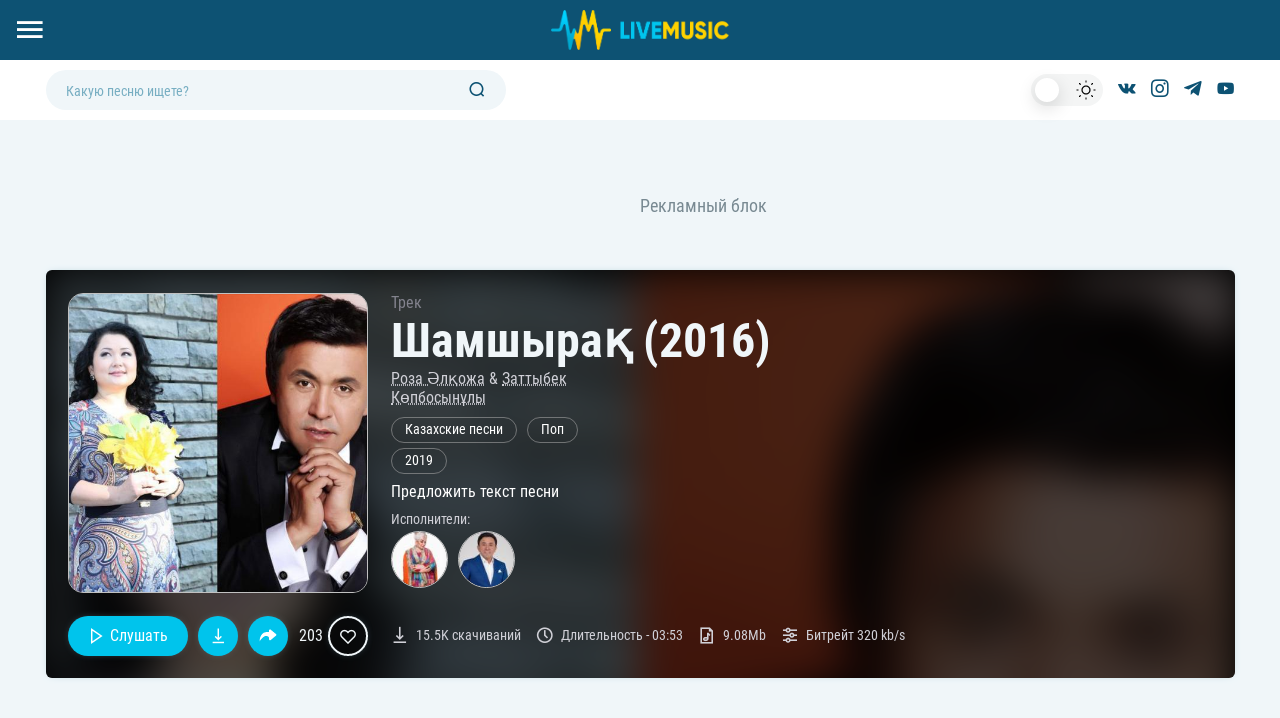

--- FILE ---
content_type: text/html; charset=UTF-8
request_url: https://lmusic.kz/load/ispolniteli/zattybek_k_pbosyn_ly/roza_l_ozha_zattybek_k_pbosyn_ly_shamshyra_2016/31-1-0-1987
body_size: 37072
content:
 <!DOCTYPE html><html lang="ru"><head><meta charset="UTF-8"><meta name="viewport" content="width=device-width, initial-scale=1.0"><meta http-equiv="X-UA-Compatible" content="ie=edge"><meta name="robots" content="noarchive"><meta name="google-site-verification" content="VrZwWrpoZYN2EqNvuVncGu-CH7jCISdki2Q6PqrpyJI"/><meta name="yandex-verification" content="e28b61aee2e883e2"/><title>Роза Әлқожа &amp; Заттыбек Көпбосынұлы - Шамшырақ (2016) слушать песню онлайн и скачать бесплатно</title><meta name="description" content="Слушать песню Роза Әлқожа &amp;amp; Заттыбек Көпбосынұлы - Шамшырақ (2016) и скачать бесплатно в формате mp3."><meta name="keywords" content="Роза Әлқожа &amp;amp; Заттыбек Көпбосынұлы, скачать песню Роза Әлқожа &amp;amp; Заттыбек Көпбосынұлы - Шамшырақ (2016), слушать песню Роза Әлқожа &amp;amp; Заттыбек Көпбосынұлы - Шамшырақ (2016), тыңдау, жүктеп алу" /><link rel="preload" as="font" type="font/woff2" href="/assets/fonts/RobotoCondensedLatinNormalRegular.woff2" crossorigin><link rel="preload" as="font" type="font/woff2" href="/assets/fonts/RobotoCondensedLatinNormalBold.woff2" crossorigin><link rel="preload" as="font" type="font/woff2" href="/assets/fonts/RobotoCondensedCyrillicNormalBold.woff2" crossorigin><link rel="preload" as="font" type="font/woff2" href="/assets/fonts/RobotoCondensedCyrillicNormalRegular.woff2" crossorigin><link rel="stylesheet" href="/assets/main.min.css?v=filemtime_1769176080" ><link rel="shortcut icon" href="/images/favicon.ico" type="image/x-icon"><meta name="theme-color" content="#ffffff"> <script>
  var Inline={_stack:[],add:function(e,t){if(this._stack[e]===undefined){this._stack[e]=[]}this._stack[e].push(t)},has:function(e){return this._stack[e]===undefined?false:true},exec:function(e){if(this._stack[e]===undefined){return false}var t=this._stack[e],n=t.length,r;for(r=0;r<n;r+=1){t[r]()}delete this._stack[e];return true}}
  var loadScriptAsync = function (src, id, timeout = 0) {
      setTimeout(function () {
          if (document.getElementById(id)) {
              return;
          }

          var s = document.createElement('script');
          s.src = src;
          s.id = id;
          document.querySelector('head').append(s);
      }, timeout)
  }
  var onInteractive = function (callback) {
      var processed = false;
      var scrollY = window.scrollY;
      var handler = function (e) {
          if (processed === true) {
              document.removeEventListener(e.type, handler);
              return;
          }

          if (e.type === 'scroll' && scrollY === window.scrollY) {
              return;
          }

          processed = true;
          document.removeEventListener(e.type, handler);

          callback();
      };

      ['click', 'touch', 'scroll'].forEach(function (eventName) {
          document.addEventListener(eventName, handler, {passive: true});
      });
  }
</script> <script src="/assets/lazyload.min.js" async></script> <!-- Yandex.RTB --> <script>window.yaContextCb=window.yaContextCb||[]</script> <script src="https://yandex.ru/ads/system/context.js" async></script> <script type="text/javascript">
        // https://cdnjs.cloudflare.com/ajax/libs/color-thief/2.3.0/color-thief.umd.js
        // Library equivalent - color-thief
        !function(t,r){"object"==typeof exports&&"undefined"!=typeof module?module.exports=r():"function"==typeof define&&define.amd?define(r):t.ColorThief=r()}(this,function(){if(!t)var t={map:function(t,r){var n={};return r?t.map(function(t,o){return n.index=o,r.call(n,t)}):t.slice()},naturalOrder:function(t,r){return t<r?-1:t>r?1:0},sum:function(t,r){var n={};return t.reduce(r?function(t,o,e){return n.index=e,t+r.call(n,o)}:function(t,r){return t+r},0)},max:function(r,n){return Math.max.apply(null,n?t.map(r,n):r)}};var r=function(){var r=5,n=8-r,o=1e3;function e(t,n,o){return(t<<2*r)+(n<<r)+o}function i(t){var r=[],n=!1;function o(){r.sort(t),n=!0}return{push:function(t){r.push(t),n=!1},peek:function(t){return n||o(),void 0===t&&(t=r.length-1),r[t]},pop:function(){return n||o(),r.pop()},size:function(){return r.length},map:function(t){return r.map(t)},debug:function(){return n||o(),r}}}function u(t,r,n,o,e,i,u){this.r1=t,this.r2=r,this.g1=n,this.g2=o,this.b1=e,this.b2=i,this.histo=u}function a(){this.vboxes=new i(function(r,n){return t.naturalOrder(r.vbox.count()*r.vbox.volume(),n.vbox.count()*n.vbox.volume())})}function s(r,n){if(n.count()){var o=n.r2-n.r1+1,i=n.g2-n.g1+1,u=t.max([o,i,n.b2-n.b1+1]);if(1==n.count())return[n.copy()];var a,s,h,c,f=0,v=[],l=[];if(u==o)for(a=n.r1;a<=n.r2;a++){for(c=0,s=n.g1;s<=n.g2;s++)for(h=n.b1;h<=n.b2;h++)c+=r[e(a,s,h)]||0;v[a]=f+=c}else if(u==i)for(a=n.g1;a<=n.g2;a++){for(c=0,s=n.r1;s<=n.r2;s++)for(h=n.b1;h<=n.b2;h++)c+=r[e(s,a,h)]||0;v[a]=f+=c}else for(a=n.b1;a<=n.b2;a++){for(c=0,s=n.r1;s<=n.r2;s++)for(h=n.g1;h<=n.g2;h++)c+=r[e(s,h,a)]||0;v[a]=f+=c}return v.forEach(function(t,r){l[r]=f-t}),function(t){var r,o,e,i,u,s=t+"1",h=t+"2",c=0;for(a=n[s];a<=n[h];a++)if(v[a]>f/2){for(e=n.copy(),i=n.copy(),u=(r=a-n[s])<=(o=n[h]-a)?Math.min(n[h]-1,~~(a+o/2)):Math.max(n[s],~~(a-1-r/2));!v[u];)u++;for(c=l[u];!c&&v[u-1];)c=l[--u];return e[h]=u,i[s]=e[h]+1,[e,i]}}(u==o?"r":u==i?"g":"b")}}return u.prototype={volume:function(t){return this._volume&&!t||(this._volume=(this.r2-this.r1+1)*(this.g2-this.g1+1)*(this.b2-this.b1+1)),this._volume},count:function(t){var r=this.histo;if(!this._count_set||t){var n,o,i,u=0;for(n=this.r1;n<=this.r2;n++)for(o=this.g1;o<=this.g2;o++)for(i=this.b1;i<=this.b2;i++)u+=r[e(n,o,i)]||0;this._count=u,this._count_set=!0}return this._count},copy:function(){return new u(this.r1,this.r2,this.g1,this.g2,this.b1,this.b2,this.histo)},avg:function(t){var n=this.histo;if(!this._avg||t){var o,i,u,a,s=0,h=1<<8-r,c=0,f=0,v=0;for(i=this.r1;i<=this.r2;i++)for(u=this.g1;u<=this.g2;u++)for(a=this.b1;a<=this.b2;a++)s+=o=n[e(i,u,a)]||0,c+=o*(i+.5)*h,f+=o*(u+.5)*h,v+=o*(a+.5)*h;this._avg=s?[~~(c/s),~~(f/s),~~(v/s)]:[~~(h*(this.r1+this.r2+1)/2),~~(h*(this.g1+this.g2+1)/2),~~(h*(this.b1+this.b2+1)/2)]}return this._avg},contains:function(t){var r=t[0]>>n;return gval=t[1]>>n,bval=t[2]>>n,r>=this.r1&&r<=this.r2&&gval>=this.g1&&gval<=this.g2&&bval>=this.b1&&bval<=this.b2}},a.prototype={push:function(t){this.vboxes.push({vbox:t,color:t.avg()})},palette:function(){return this.vboxes.map(function(t){return t.color})},size:function(){return this.vboxes.size()},map:function(t){for(var r=this.vboxes,n=0;n<r.size();n++)if(r.peek(n).vbox.contains(t))return r.peek(n).color;return this.nearest(t)},nearest:function(t){for(var r,n,o,e=this.vboxes,i=0;i<e.size();i++)((n=Math.sqrt(Math.pow(t[0]-e.peek(i).color[0],2)+Math.pow(t[1]-e.peek(i).color[1],2)+Math.pow(t[2]-e.peek(i).color[2],2)))<r||void 0===r)&&(r=n,o=e.peek(i).color);return o},forcebw:function(){var r=this.vboxes;r.sort(function(r,n){return t.naturalOrder(t.sum(r.color),t.sum(n.color))});var n=r[0].color;n[0]<5&&n[1]<5&&n[2]<5&&(r[0].color=[0,0,0]);var o=r.length-1,e=r[o].color;e[0]>251&&e[1]>251&&e[2]>251&&(r[o].color=[255,255,255])}},{quantize:function(h,c){if(!h.length||c<2||c>256)return!1;var f=function(t){var o,i=new Array(1<<3*r);return t.forEach(function(t){o=e(t[0]>>n,t[1]>>n,t[2]>>n),i[o]=(i[o]||0)+1}),i}(h);f.forEach(function(){});var v=function(t,r){var o,e,i,a=1e6,s=0,h=1e6,c=0,f=1e6,v=0;return t.forEach(function(t){(o=t[0]>>n)<a?a=o:o>s&&(s=o),(e=t[1]>>n)<h?h=e:e>c&&(c=e),(i=t[2]>>n)<f?f=i:i>v&&(v=i)}),new u(a,s,h,c,f,v,r)}(h,f),l=new i(function(r,n){return t.naturalOrder(r.count(),n.count())});function g(t,r){for(var n,e=t.size(),i=0;i<o;){if(e>=r)return;if(i++>o)return;if((n=t.pop()).count()){var u=s(f,n),a=u[0],h=u[1];if(!a)return;t.push(a),h&&(t.push(h),e++)}else t.push(n),i++}}l.push(v),g(l,.75*c);for(var p=new i(function(r,n){return t.naturalOrder(r.count()*r.volume(),n.count()*n.volume())});l.size();)p.push(l.pop());g(p,c);for(var d=new a;p.size();)d.push(p.pop());return d}}}().quantize,n=function(t){this.canvas=document.createElement("canvas"),this.context=this.canvas.getContext("2d"),this.width=this.canvas.width=t.width,this.height=this.canvas.height=t.height,this.context.drawImage(t,0,0,this.width,this.height)};n.prototype.getImageData=function(){return this.context.getImageData(0,0,this.width,this.height)};var o=function(){};return o.prototype.getColor=function(t,r){return void 0===r&&(r=10),this.getPalette(t,5,r)[0]},o.prototype.getPalette=function(t,o,e){var i=function(t){var r=t.colorCount,n=t.quality;if(void 0!==r&&Number.isInteger(r)){if(1===r)throw new Error("colorCount should be between 2 and 20. To get one color, call getColor() instead of getPalette()");r=Math.max(r,2),r=Math.min(r,20)}else r=10;return void 0===n||Number.isInteger(n)?n=10:n<1&&(n=10),{colorCount:r,quality:n}}({colorCount:o,quality:e}),u=new n(t),a=function(t,r,n){for(var o=t,e=[],i=0,u=void 0,a=void 0,s=void 0,h=void 0,c=void 0;i<r;i+=n)a=o[0+(u=4*i)],s=o[u+1],h=o[u+2],(void 0===(c=o[u+3])||c>=125)&&(a>250&&s>250&&h>250||e.push([a,s,h]));return e}(u.getImageData().data,u.width*u.height,i.quality),s=r(a,i.colorCount);return s?s.palette():null},o.prototype.getColorFromUrl=function(t,r,n){var o=document.createElement("img"),e=this;o.addEventListener("load",function(){var i=e.getPalette(o,5,n);r(i[0],t)}),o.src=t},o.prototype.getImageData=function(t,r){var n=new XMLHttpRequest;n.open("GET",t,!0),n.responseType="arraybuffer",n.onload=function(){if(200==this.status){var t=new Uint8Array(this.response);o=t.length;for(var n=new Array(o),o=0;o<t.length;o++)n[o]=String.fromCharCode(t[o]);var e=n.join(""),i=window.btoa(e);r("data:image/png;base64,"+i)}},n.send()},o.prototype.getColorAsync=function(t,r,n){var o=this;this.getImageData(t,function(t){var e=document.createElement("img");e.addEventListener("load",function(){var t=o.getPalette(e,5,n);r(t[0],this)}),e.src=t})},o});
        // https://cdn.jsdelivr.net/npm/hammerjs
        !function(a,b,c,d){"use strict";function e(a,b,c){return setTimeout(j(a,c),b)}function f(a,b,c){return Array.isArray(a)?(g(a,c[b],c),!0):!1}function g(a,b,c){var e;if(a)if(a.forEach)a.forEach(b,c);else if(a.length!==d)for(e=0;e<a.length;)b.call(c,a[e],e,a),e++;else for(e in a)a.hasOwnProperty(e)&&b.call(c,a[e],e,a)}function h(b,c,d){var e="DEPRECATED METHOD: "+c+"\n"+d+" AT \n";return function(){var c=new Error("get-stack-trace"),d=c&&c.stack?c.stack.replace(/^[^\(]+?[\n$]/gm,"").replace(/^\s+at\s+/gm,"").replace(/^Object.<anonymous>\s*\(/gm,"{anonymous}()@"):"Unknown Stack Trace",f=a.console&&(a.console.warn||a.console.log);return f&&f.call(a.console,e,d),b.apply(this,arguments)}}function i(a,b,c){var d,e=b.prototype;d=a.prototype=Object.create(e),d.constructor=a,d._super=e,c&&la(d,c)}function j(a,b){return function(){return a.apply(b,arguments)}}function k(a,b){return typeof a==oa?a.apply(b?b[0]||d:d,b):a}function l(a,b){return a===d?b:a}function m(a,b,c){g(q(b),function(b){a.addEventListener(b,c,!1)})}function n(a,b,c){g(q(b),function(b){a.removeEventListener(b,c,!1)})}function o(a,b){for(;a;){if(a==b)return!0;a=a.parentNode}return!1}function p(a,b){return a.indexOf(b)>-1}function q(a){return a.trim().split(/\s+/g)}function r(a,b,c){if(a.indexOf&&!c)return a.indexOf(b);for(var d=0;d<a.length;){if(c&&a[d][c]==b||!c&&a[d]===b)return d;d++}return-1}function s(a){return Array.prototype.slice.call(a,0)}function t(a,b,c){for(var d=[],e=[],f=0;f<a.length;){var g=b?a[f][b]:a[f];r(e,g)<0&&d.push(a[f]),e[f]=g,f++}return c&&(d=b?d.sort(function(a,c){return a[b]>c[b]}):d.sort()),d}function u(a,b){for(var c,e,f=b[0].toUpperCase()+b.slice(1),g=0;g<ma.length;){if(c=ma[g],e=c?c+f:b,e in a)return e;g++}return d}function v(){return ua++}function w(b){var c=b.ownerDocument||b;return c.defaultView||c.parentWindow||a}function x(a,b){var c=this;this.manager=a,this.callback=b,this.element=a.element,this.target=a.options.inputTarget,this.domHandler=function(b){k(a.options.enable,[a])&&c.handler(b)},this.init()}function y(a){var b,c=a.options.inputClass;return new(b=c?c:xa?M:ya?P:wa?R:L)(a,z)}function z(a,b,c){var d=c.pointers.length,e=c.changedPointers.length,f=b&Ea&&d-e===0,g=b&(Ga|Ha)&&d-e===0;c.isFirst=!!f,c.isFinal=!!g,f&&(a.session={}),c.eventType=b,A(a,c),a.emit("hammer.input",c),a.recognize(c),a.session.prevInput=c}function A(a,b){var c=a.session,d=b.pointers,e=d.length;c.firstInput||(c.firstInput=D(b)),e>1&&!c.firstMultiple?c.firstMultiple=D(b):1===e&&(c.firstMultiple=!1);var f=c.firstInput,g=c.firstMultiple,h=g?g.center:f.center,i=b.center=E(d);b.timeStamp=ra(),b.deltaTime=b.timeStamp-f.timeStamp,b.angle=I(h,i),b.distance=H(h,i),B(c,b),b.offsetDirection=G(b.deltaX,b.deltaY);var j=F(b.deltaTime,b.deltaX,b.deltaY);b.overallVelocityX=j.x,b.overallVelocityY=j.y,b.overallVelocity=qa(j.x)>qa(j.y)?j.x:j.y,b.scale=g?K(g.pointers,d):1,b.rotation=g?J(g.pointers,d):0,b.maxPointers=c.prevInput?b.pointers.length>c.prevInput.maxPointers?b.pointers.length:c.prevInput.maxPointers:b.pointers.length,C(c,b);var k=a.element;o(b.srcEvent.target,k)&&(k=b.srcEvent.target),b.target=k}function B(a,b){var c=b.center,d=a.offsetDelta||{},e=a.prevDelta||{},f=a.prevInput||{};b.eventType!==Ea&&f.eventType!==Ga||(e=a.prevDelta={x:f.deltaX||0,y:f.deltaY||0},d=a.offsetDelta={x:c.x,y:c.y}),b.deltaX=e.x+(c.x-d.x),b.deltaY=e.y+(c.y-d.y)}function C(a,b){var c,e,f,g,h=a.lastInterval||b,i=b.timeStamp-h.timeStamp;if(b.eventType!=Ha&&(i>Da||h.velocity===d)){var j=b.deltaX-h.deltaX,k=b.deltaY-h.deltaY,l=F(i,j,k);e=l.x,f=l.y,c=qa(l.x)>qa(l.y)?l.x:l.y,g=G(j,k),a.lastInterval=b}else c=h.velocity,e=h.velocityX,f=h.velocityY,g=h.direction;b.velocity=c,b.velocityX=e,b.velocityY=f,b.direction=g}function D(a){for(var b=[],c=0;c<a.pointers.length;)b[c]={clientX:pa(a.pointers[c].clientX),clientY:pa(a.pointers[c].clientY)},c++;return{timeStamp:ra(),pointers:b,center:E(b),deltaX:a.deltaX,deltaY:a.deltaY}}function E(a){var b=a.length;if(1===b)return{x:pa(a[0].clientX),y:pa(a[0].clientY)};for(var c=0,d=0,e=0;b>e;)c+=a[e].clientX,d+=a[e].clientY,e++;return{x:pa(c/b),y:pa(d/b)}}function F(a,b,c){return{x:b/a||0,y:c/a||0}}function G(a,b){return a===b?Ia:qa(a)>=qa(b)?0>a?Ja:Ka:0>b?La:Ma}function H(a,b,c){c||(c=Qa);var d=b[c[0]]-a[c[0]],e=b[c[1]]-a[c[1]];return Math.sqrt(d*d+e*e)}function I(a,b,c){c||(c=Qa);var d=b[c[0]]-a[c[0]],e=b[c[1]]-a[c[1]];return 180*Math.atan2(e,d)/Math.PI}function J(a,b){return I(b[1],b[0],Ra)+I(a[1],a[0],Ra)}function K(a,b){return H(b[0],b[1],Ra)/H(a[0],a[1],Ra)}function L(){this.evEl=Ta,this.evWin=Ua,this.pressed=!1,x.apply(this,arguments)}function M(){this.evEl=Xa,this.evWin=Ya,x.apply(this,arguments),this.store=this.manager.session.pointerEvents=[]}function N(){this.evTarget=$a,this.evWin=_a,this.started=!1,x.apply(this,arguments)}function O(a,b){var c=s(a.touches),d=s(a.changedTouches);return b&(Ga|Ha)&&(c=t(c.concat(d),"identifier",!0)),[c,d]}function P(){this.evTarget=bb,this.targetIds={},x.apply(this,arguments)}function Q(a,b){var c=s(a.touches),d=this.targetIds;if(b&(Ea|Fa)&&1===c.length)return d[c[0].identifier]=!0,[c,c];var e,f,g=s(a.changedTouches),h=[],i=this.target;if(f=c.filter(function(a){return o(a.target,i)}),b===Ea)for(e=0;e<f.length;)d[f[e].identifier]=!0,e++;for(e=0;e<g.length;)d[g[e].identifier]&&h.push(g[e]),b&(Ga|Ha)&&delete d[g[e].identifier],e++;return h.length?[t(f.concat(h),"identifier",!0),h]:void 0}function R(){x.apply(this,arguments);var a=j(this.handler,this);this.touch=new P(this.manager,a),this.mouse=new L(this.manager,a),this.primaryTouch=null,this.lastTouches=[]}function S(a,b){a&Ea?(this.primaryTouch=b.changedPointers[0].identifier,T.call(this,b)):a&(Ga|Ha)&&T.call(this,b)}function T(a){var b=a.changedPointers[0];if(b.identifier===this.primaryTouch){var c={x:b.clientX,y:b.clientY};this.lastTouches.push(c);var d=this.lastTouches,e=function(){var a=d.indexOf(c);a>-1&&d.splice(a,1)};setTimeout(e,cb)}}function U(a){for(var b=a.srcEvent.clientX,c=a.srcEvent.clientY,d=0;d<this.lastTouches.length;d++){var e=this.lastTouches[d],f=Math.abs(b-e.x),g=Math.abs(c-e.y);if(db>=f&&db>=g)return!0}return!1}function V(a,b){this.manager=a,this.set(b)}function W(a){if(p(a,jb))return jb;var b=p(a,kb),c=p(a,lb);return b&&c?jb:b||c?b?kb:lb:p(a,ib)?ib:hb}function X(){if(!fb)return!1;var b={},c=a.CSS&&a.CSS.supports;return["auto","manipulation","pan-y","pan-x","pan-x pan-y","none"].forEach(function(d){b[d]=c?a.CSS.supports("touch-action",d):!0}),b}function Y(a){this.options=la({},this.defaults,a||{}),this.id=v(),this.manager=null,this.options.enable=l(this.options.enable,!0),this.state=nb,this.simultaneous={},this.requireFail=[]}function Z(a){return a&sb?"cancel":a&qb?"end":a&pb?"move":a&ob?"start":""}function $(a){return a==Ma?"down":a==La?"up":a==Ja?"left":a==Ka?"right":""}function _(a,b){var c=b.manager;return c?c.get(a):a}function aa(){Y.apply(this,arguments)}function ba(){aa.apply(this,arguments),this.pX=null,this.pY=null}function ca(){aa.apply(this,arguments)}function da(){Y.apply(this,arguments),this._timer=null,this._input=null}function ea(){aa.apply(this,arguments)}function fa(){aa.apply(this,arguments)}function ga(){Y.apply(this,arguments),this.pTime=!1,this.pCenter=!1,this._timer=null,this._input=null,this.count=0}function ha(a,b){return b=b||{},b.recognizers=l(b.recognizers,ha.defaults.preset),new ia(a,b)}function ia(a,b){this.options=la({},ha.defaults,b||{}),this.options.inputTarget=this.options.inputTarget||a,this.handlers={},this.session={},this.recognizers=[],this.oldCssProps={},this.element=a,this.input=y(this),this.touchAction=new V(this,this.options.touchAction),ja(this,!0),g(this.options.recognizers,function(a){var b=this.add(new a[0](a[1]));a[2]&&b.recognizeWith(a[2]),a[3]&&b.requireFailure(a[3])},this)}function ja(a,b){var c=a.element;if(c.style){var d;g(a.options.cssProps,function(e,f){d=u(c.style,f),b?(a.oldCssProps[d]=c.style[d],c.style[d]=e):c.style[d]=a.oldCssProps[d]||""}),b||(a.oldCssProps={})}}function ka(a,c){var d=b.createEvent("Event");d.initEvent(a,!0,!0),d.gesture=c,c.target.dispatchEvent(d)}var la,ma=["","webkit","Moz","MS","ms","o"],na=b.createElement("div"),oa="function",pa=Math.round,qa=Math.abs,ra=Date.now;la="function"!=typeof Object.assign?function(a){if(a===d||null===a)throw new TypeError("Cannot convert undefined or null to object");for(var b=Object(a),c=1;c<arguments.length;c++){var e=arguments[c];if(e!==d&&null!==e)for(var f in e)e.hasOwnProperty(f)&&(b[f]=e[f])}return b}:Object.assign;var sa=h(function(a,b,c){for(var e=Object.keys(b),f=0;f<e.length;)(!c||c&&a[e[f]]===d)&&(a[e[f]]=b[e[f]]),f++;return a},"extend","Use `assign`."),ta=h(function(a,b){return sa(a,b,!0)},"merge","Use `assign`."),ua=1,va=/mobile|tablet|ip(ad|hone|od)|android/i,wa="ontouchstart"in a,xa=u(a,"PointerEvent")!==d,ya=wa&&va.test(navigator.userAgent),za="touch",Aa="pen",Ba="mouse",Ca="kinect",Da=25,Ea=1,Fa=2,Ga=4,Ha=8,Ia=1,Ja=2,Ka=4,La=8,Ma=16,Na=Ja|Ka,Oa=La|Ma,Pa=Na|Oa,Qa=["x","y"],Ra=["clientX","clientY"];x.prototype={handler:function(){},init:function(){this.evEl&&m(this.element,this.evEl,this.domHandler),this.evTarget&&m(this.target,this.evTarget,this.domHandler),this.evWin&&m(w(this.element),this.evWin,this.domHandler)},destroy:function(){this.evEl&&n(this.element,this.evEl,this.domHandler),this.evTarget&&n(this.target,this.evTarget,this.domHandler),this.evWin&&n(w(this.element),this.evWin,this.domHandler)}};var Sa={mousedown:Ea,mousemove:Fa,mouseup:Ga},Ta="mousedown",Ua="mousemove mouseup";i(L,x,{handler:function(a){var b=Sa[a.type];b&Ea&&0===a.button&&(this.pressed=!0),b&Fa&&1!==a.which&&(b=Ga),this.pressed&&(b&Ga&&(this.pressed=!1),this.callback(this.manager,b,{pointers:[a],changedPointers:[a],pointerType:Ba,srcEvent:a}))}});var Va={pointerdown:Ea,pointermove:Fa,pointerup:Ga,pointercancel:Ha,pointerout:Ha},Wa={2:za,3:Aa,4:Ba,5:Ca},Xa="pointerdown",Ya="pointermove pointerup pointercancel";a.MSPointerEvent&&!a.PointerEvent&&(Xa="MSPointerDown",Ya="MSPointerMove MSPointerUp MSPointerCancel"),i(M,x,{handler:function(a){var b=this.store,c=!1,d=a.type.toLowerCase().replace("ms",""),e=Va[d],f=Wa[a.pointerType]||a.pointerType,g=f==za,h=r(b,a.pointerId,"pointerId");e&Ea&&(0===a.button||g)?0>h&&(b.push(a),h=b.length-1):e&(Ga|Ha)&&(c=!0),0>h||(b[h]=a,this.callback(this.manager,e,{pointers:b,changedPointers:[a],pointerType:f,srcEvent:a}),c&&b.splice(h,1))}});var Za={touchstart:Ea,touchmove:Fa,touchend:Ga,touchcancel:Ha},$a="touchstart",_a="touchstart touchmove touchend touchcancel";i(N,x,{handler:function(a){var b=Za[a.type];if(b===Ea&&(this.started=!0),this.started){var c=O.call(this,a,b);b&(Ga|Ha)&&c[0].length-c[1].length===0&&(this.started=!1),this.callback(this.manager,b,{pointers:c[0],changedPointers:c[1],pointerType:za,srcEvent:a})}}});var ab={touchstart:Ea,touchmove:Fa,touchend:Ga,touchcancel:Ha},bb="touchstart touchmove touchend touchcancel";i(P,x,{handler:function(a){var b=ab[a.type],c=Q.call(this,a,b);c&&this.callback(this.manager,b,{pointers:c[0],changedPointers:c[1],pointerType:za,srcEvent:a})}});var cb=2500,db=25;i(R,x,{handler:function(a,b,c){var d=c.pointerType==za,e=c.pointerType==Ba;if(!(e&&c.sourceCapabilities&&c.sourceCapabilities.firesTouchEvents)){if(d)S.call(this,b,c);else if(e&&U.call(this,c))return;this.callback(a,b,c)}},destroy:function(){this.touch.destroy(),this.mouse.destroy()}});var eb=u(na.style,"touchAction"),fb=eb!==d,gb="compute",hb="auto",ib="manipulation",jb="none",kb="pan-x",lb="pan-y",mb=X();V.prototype={set:function(a){a==gb&&(a=this.compute()),fb&&this.manager.element.style&&mb[a]&&(this.manager.element.style[eb]=a),this.actions=a.toLowerCase().trim()},update:function(){this.set(this.manager.options.touchAction)},compute:function(){var a=[];return g(this.manager.recognizers,function(b){k(b.options.enable,[b])&&(a=a.concat(b.getTouchAction()))}),W(a.join(" "))},preventDefaults:function(a){var b=a.srcEvent,c=a.offsetDirection;if(this.manager.session.prevented)return void b.preventDefault();var d=this.actions,e=p(d,jb)&&!mb[jb],f=p(d,lb)&&!mb[lb],g=p(d,kb)&&!mb[kb];if(e){var h=1===a.pointers.length,i=a.distance<2,j=a.deltaTime<250;if(h&&i&&j)return}return g&&f?void 0:e||f&&c&Na||g&&c&Oa?this.preventSrc(b):void 0},preventSrc:function(a){this.manager.session.prevented=!0,a.preventDefault()}};var nb=1,ob=2,pb=4,qb=8,rb=qb,sb=16,tb=32;Y.prototype={defaults:{},set:function(a){return la(this.options,a),this.manager&&this.manager.touchAction.update(),this},recognizeWith:function(a){if(f(a,"recognizeWith",this))return this;var b=this.simultaneous;return a=_(a,this),b[a.id]||(b[a.id]=a,a.recognizeWith(this)),this},dropRecognizeWith:function(a){return f(a,"dropRecognizeWith",this)?this:(a=_(a,this),delete this.simultaneous[a.id],this)},requireFailure:function(a){if(f(a,"requireFailure",this))return this;var b=this.requireFail;return a=_(a,this),-1===r(b,a)&&(b.push(a),a.requireFailure(this)),this},dropRequireFailure:function(a){if(f(a,"dropRequireFailure",this))return this;a=_(a,this);var b=r(this.requireFail,a);return b>-1&&this.requireFail.splice(b,1),this},hasRequireFailures:function(){return this.requireFail.length>0},canRecognizeWith:function(a){return!!this.simultaneous[a.id]},emit:function(a){function b(b){c.manager.emit(b,a)}var c=this,d=this.state;qb>d&&b(c.options.event+Z(d)),b(c.options.event),a.additionalEvent&&b(a.additionalEvent),d>=qb&&b(c.options.event+Z(d))},tryEmit:function(a){return this.canEmit()?this.emit(a):void(this.state=tb)},canEmit:function(){for(var a=0;a<this.requireFail.length;){if(!(this.requireFail[a].state&(tb|nb)))return!1;a++}return!0},recognize:function(a){var b=la({},a);return k(this.options.enable,[this,b])?(this.state&(rb|sb|tb)&&(this.state=nb),this.state=this.process(b),void(this.state&(ob|pb|qb|sb)&&this.tryEmit(b))):(this.reset(),void(this.state=tb))},process:function(a){},getTouchAction:function(){},reset:function(){}},i(aa,Y,{defaults:{pointers:1},attrTest:function(a){var b=this.options.pointers;return 0===b||a.pointers.length===b},process:function(a){var b=this.state,c=a.eventType,d=b&(ob|pb),e=this.attrTest(a);return d&&(c&Ha||!e)?b|sb:d||e?c&Ga?b|qb:b&ob?b|pb:ob:tb}}),i(ba,aa,{defaults:{event:"pan",threshold:10,pointers:1,direction:Pa},getTouchAction:function(){var a=this.options.direction,b=[];return a&Na&&b.push(lb),a&Oa&&b.push(kb),b},directionTest:function(a){var b=this.options,c=!0,d=a.distance,e=a.direction,f=a.deltaX,g=a.deltaY;return e&b.direction||(b.direction&Na?(e=0===f?Ia:0>f?Ja:Ka,c=f!=this.pX,d=Math.abs(a.deltaX)):(e=0===g?Ia:0>g?La:Ma,c=g!=this.pY,d=Math.abs(a.deltaY))),a.direction=e,c&&d>b.threshold&&e&b.direction},attrTest:function(a){return aa.prototype.attrTest.call(this,a)&&(this.state&ob||!(this.state&ob)&&this.directionTest(a))},emit:function(a){this.pX=a.deltaX,this.pY=a.deltaY;var b=$(a.direction);b&&(a.additionalEvent=this.options.event+b),this._super.emit.call(this,a)}}),i(ca,aa,{defaults:{event:"pinch",threshold:0,pointers:2},getTouchAction:function(){return[jb]},attrTest:function(a){return this._super.attrTest.call(this,a)&&(Math.abs(a.scale-1)>this.options.threshold||this.state&ob)},emit:function(a){if(1!==a.scale){var b=a.scale<1?"in":"out";a.additionalEvent=this.options.event+b}this._super.emit.call(this,a)}}),i(da,Y,{defaults:{event:"press",pointers:1,time:251,threshold:9},getTouchAction:function(){return[hb]},process:function(a){var b=this.options,c=a.pointers.length===b.pointers,d=a.distance<b.threshold,f=a.deltaTime>b.time;if(this._input=a,!d||!c||a.eventType&(Ga|Ha)&&!f)this.reset();else if(a.eventType&Ea)this.reset(),this._timer=e(function(){this.state=rb,this.tryEmit()},b.time,this);else if(a.eventType&Ga)return rb;return tb},reset:function(){clearTimeout(this._timer)},emit:function(a){this.state===rb&&(a&&a.eventType&Ga?this.manager.emit(this.options.event+"up",a):(this._input.timeStamp=ra(),this.manager.emit(this.options.event,this._input)))}}),i(ea,aa,{defaults:{event:"rotate",threshold:0,pointers:2},getTouchAction:function(){return[jb]},attrTest:function(a){return this._super.attrTest.call(this,a)&&(Math.abs(a.rotation)>this.options.threshold||this.state&ob)}}),i(fa,aa,{defaults:{event:"swipe",threshold:10,velocity:.3,direction:Na|Oa,pointers:1},getTouchAction:function(){return ba.prototype.getTouchAction.call(this)},attrTest:function(a){var b,c=this.options.direction;return c&(Na|Oa)?b=a.overallVelocity:c&Na?b=a.overallVelocityX:c&Oa&&(b=a.overallVelocityY),this._super.attrTest.call(this,a)&&c&a.offsetDirection&&a.distance>this.options.threshold&&a.maxPointers==this.options.pointers&&qa(b)>this.options.velocity&&a.eventType&Ga},emit:function(a){var b=$(a.offsetDirection);b&&this.manager.emit(this.options.event+b,a),this.manager.emit(this.options.event,a)}}),i(ga,Y,{defaults:{event:"tap",pointers:1,taps:1,interval:300,time:250,threshold:9,posThreshold:10},getTouchAction:function(){return[ib]},process:function(a){var b=this.options,c=a.pointers.length===b.pointers,d=a.distance<b.threshold,f=a.deltaTime<b.time;if(this.reset(),a.eventType&Ea&&0===this.count)return this.failTimeout();if(d&&f&&c){if(a.eventType!=Ga)return this.failTimeout();var g=this.pTime?a.timeStamp-this.pTime<b.interval:!0,h=!this.pCenter||H(this.pCenter,a.center)<b.posThreshold;this.pTime=a.timeStamp,this.pCenter=a.center,h&&g?this.count+=1:this.count=1,this._input=a;var i=this.count%b.taps;if(0===i)return this.hasRequireFailures()?(this._timer=e(function(){this.state=rb,this.tryEmit()},b.interval,this),ob):rb}return tb},failTimeout:function(){return this._timer=e(function(){this.state=tb},this.options.interval,this),tb},reset:function(){clearTimeout(this._timer)},emit:function(){this.state==rb&&(this._input.tapCount=this.count,this.manager.emit(this.options.event,this._input))}}),ha.VERSION="2.0.7",ha.defaults={domEvents:!1,touchAction:gb,enable:!0,inputTarget:null,inputClass:null,preset:[[ea,{enable:!1}],[ca,{enable:!1},["rotate"]],[fa,{direction:Na}],[ba,{direction:Na},["swipe"]],[ga],[ga,{event:"doubletap",taps:2},["tap"]],[da]],cssProps:{userSelect:"none",touchSelect:"none",touchCallout:"none",contentZooming:"none",userDrag:"none",tapHighlightColor:"rgba(0,0,0,0)"}};var ub=1,vb=2;ia.prototype={set:function(a){return la(this.options,a),a.touchAction&&this.touchAction.update(),a.inputTarget&&(this.input.destroy(),this.input.target=a.inputTarget,this.input.init()),this},stop:function(a){this.session.stopped=a?vb:ub},recognize:function(a){var b=this.session;if(!b.stopped){this.touchAction.preventDefaults(a);var c,d=this.recognizers,e=b.curRecognizer;(!e||e&&e.state&rb)&&(e=b.curRecognizer=null);for(var f=0;f<d.length;)c=d[f],b.stopped===vb||e&&c!=e&&!c.canRecognizeWith(e)?c.reset():c.recognize(a),!e&&c.state&(ob|pb|qb)&&(e=b.curRecognizer=c),f++}},get:function(a){if(a instanceof Y)return a;for(var b=this.recognizers,c=0;c<b.length;c++)if(b[c].options.event==a)return b[c];return null},add:function(a){if(f(a,"add",this))return this;var b=this.get(a.options.event);return b&&this.remove(b),this.recognizers.push(a),a.manager=this,this.touchAction.update(),a},remove:function(a){if(f(a,"remove",this))return this;if(a=this.get(a)){var b=this.recognizers,c=r(b,a);-1!==c&&(b.splice(c,1),this.touchAction.update())}return this},on:function(a,b){if(a!==d&&b!==d){var c=this.handlers;return g(q(a),function(a){c[a]=c[a]||[],c[a].push(b)}),this}},off:function(a,b){if(a!==d){var c=this.handlers;return g(q(a),function(a){b?c[a]&&c[a].splice(r(c[a],b),1):delete c[a]}),this}},emit:function(a,b){this.options.domEvents&&ka(a,b);var c=this.handlers[a]&&this.handlers[a].slice();if(c&&c.length){b.type=a,b.preventDefault=function(){b.srcEvent.preventDefault()};for(var d=0;d<c.length;)c[d](b),d++}},destroy:function(){this.element&&ja(this,!1),this.handlers={},this.session={},this.input.destroy(),this.element=null}},la(ha,{INPUT_START:Ea,INPUT_MOVE:Fa,INPUT_END:Ga,INPUT_CANCEL:Ha,STATE_POSSIBLE:nb,STATE_BEGAN:ob,STATE_CHANGED:pb,STATE_ENDED:qb,STATE_RECOGNIZED:rb,STATE_CANCELLED:sb,STATE_FAILED:tb,DIRECTION_NONE:Ia,DIRECTION_LEFT:Ja,DIRECTION_RIGHT:Ka,DIRECTION_UP:La,DIRECTION_DOWN:Ma,DIRECTION_HORIZONTAL:Na,DIRECTION_VERTICAL:Oa,DIRECTION_ALL:Pa,Manager:ia,Input:x,TouchAction:V,TouchInput:P,MouseInput:L,PointerEventInput:M,TouchMouseInput:R,SingleTouchInput:N,Recognizer:Y,AttrRecognizer:aa,Tap:ga,Pan:ba,Swipe:fa,Pinch:ca,Rotate:ea,Press:da,on:m,off:n,each:g,merge:ta,extend:sa,assign:la,inherit:i,bindFn:j,prefixed:u});var wb="undefined"!=typeof a?a:"undefined"!=typeof self?self:{};wb.Hammer=ha,"function"==typeof define&&define.amd?define(function(){return ha}):"undefined"!=typeof module&&module.exports?module.exports=ha:a[c]=ha}(window,document,"Hammer");
    </script> <script src="/assets/bundle.min.js"></script> <!-- Подгружается асинхронно --><link rel="stylesheet" href="/assets/ext/swiper/swiper.min.css" media="print" onload="this.media='all'"><!-- Yandex.Metrika counter --> <script type="text/javascript">
        (function(m,e,t,r,i,k,a){
            m[i]=m[i]||function(){(m[i].a=m[i].a||[]).push(arguments)};
            m[i].l=1*new Date();
            for (var j = 0; j < document.scripts.length; j++) {if (document.scripts[j].src === r) { return; }}
            k=e.createElement(t),a=e.getElementsByTagName(t)[0],k.async=1,k.src=r,a.parentNode.insertBefore(k,a)
        })(window, document,'script','https://mc.yandex.ru/metrika/tag.js', 'ym');

        ym(103166666, 'init', {webvisor:true, clickmap:true, accurateTrackBounce:true, trackLinks:true});
    </script> <noscript><div><img src="https://mc.yandex.ru/watch/103166666" style="position:absolute; left:-9999px;" alt="" /></div></noscript><!-- /Yandex.Metrika counter --></head><body data-theme> <script>
        Main.ThemeMode.prototype.init()
    </script> <div class="l-body"><a href="/api/user" class="c-auth" aria-label="Войти в систему"></a><aside class="sidebar js-aside"><header class="sidebar__header"><a class="sidebar__link" href="/"><img class="sidebar__logo" src="/images/logo_without_text.png" alt="LMusic logo" loading="lazy"/><div class="sidebar__title">LMusic</div></a></header><div class="sidebar__content"><nav class="sidebar__nav"><ul class="sidebar__menu sidebar__menu--primary"><li class="sidebar__menu-title"><span class="sidebar__menu-text">Меню</span><div class="sidebar__menu-separator"></div></li><li class="sidebar__menu-item"><a class="sidebar__menu-link" href="/"><i class="sidebar__menu-icon icon-home"></i><span class="sidebar__menu-label">Главная</span></a></li><li class="sidebar__menu-item"><a class="sidebar__menu-link" href="/my_music"><i class="sidebar__menu-icon icon-text"></i><span class="sidebar__menu-label">Мой плейлист (<span class="js-playlist-counter"></span>)</span></a></li><li class="sidebar__menu-item"><a class="sidebar__menu-link" href="/top_kz/monthly"><i class="sidebar__menu-icon icon-top-100"></i><span class="sidebar__menu-label">Топ 100 сайта</span></a></li><li class="sidebar__menu-item"><a class="sidebar__menu-link" href="/hit-parade"><i class="sidebar__menu-icon icon-star-chart"></i><span class="sidebar__menu-label">Хит-парады</span></a></li><li class="sidebar__menu-item"><a class="sidebar__menu-link" href="/artists"><i class="sidebar__menu-icon icon-headphones"></i><span class="sidebar__menu-label">Исполнители</span></a></li><li class="sidebar__menu-item"><a class="sidebar__menu-link" href="/albums"><i class="sidebar__menu-icon icon-vinyl"></i><span class="sidebar__menu-label">Альбомы</span></a></li><li class="sidebar__menu-item"><a class="sidebar__menu-link" href="/compilations"><i class="sidebar__menu-icon icon-note"></i><span class="sidebar__menu-label">Сборники</span></a></li><li class="sidebar__menu-item"><a class="sidebar__menu-link" href="/genres"><i class="sidebar__menu-icon icon-settings"></i><span class="sidebar__menu-label">Музыка по жанрам</span></a></li><li class="sidebar__menu-item"><a class="sidebar__menu-link" href="/year/2024"><i class="sidebar__menu-icon icon-clock"></i><span class="sidebar__menu-label">Музыка по годам</span></a></li><li class="sidebar__menu-item"><a class="sidebar__menu-link" href="/feedback"><i class="sidebar__menu-icon icon-mail"></i><span class="sidebar__menu-label">Обратная связь</span></a></li><li class="sidebar__menu-item"><a class="sidebar__menu-link" href="https://admin.lmusic.kz/storage/agreements/user-agreement.pdf"><i class="sidebar__menu-icon icon-list"></i><span class="sidebar__menu-label">Пользовательское соглашение</span></a></li></ul><ul class="sidebar__menu sidebar__menu--secondary"><li class="sidebar__menu-title"><span class="sidebar__menu-text">Музыка мира</span><div class="sidebar__menu-separator"></div></li><li class="sidebar__menu-item"><a class="sidebar__menu-link" href="/sections/kazakhstan"><i class="sidebar__menu-icon icon-note"></i><span class="sidebar__menu-label">Казахские песни</span></a></li><li class="sidebar__menu-item"><a class="sidebar__menu-link" href="/sections/foreign-music"><i class="sidebar__menu-icon icon-note"></i><span class="sidebar__menu-label">Зарубежная музыка</span></a></li><li class="sidebar__menu-item"><a class="sidebar__menu-link" href="/sections/rusian"><i class="sidebar__menu-icon icon-note"></i><span class="sidebar__menu-label">Русские песни</span></a></li><li class="sidebar__menu-item"><a class="sidebar__menu-link" href="/sections/ukr"><i class="sidebar__menu-icon icon-note"></i><span class="sidebar__menu-label">Украинская музыка</span></a></li><li class="sidebar__menu-item"><a class="sidebar__menu-link" href="/sections/turkish-music"><i class="sidebar__menu-icon icon-note"></i><span class="sidebar__menu-label">Турецкая музыка</span></a></li><li class="sidebar__menu-item"><a class="sidebar__menu-link" href="/sections/uzbek-music"><i class="sidebar__menu-icon icon-note"></i><span class="sidebar__menu-label">Узбекская музыка</span></a></li><li class="sidebar__menu-item"><a class="sidebar__menu-link" href="/sections/kyrgyz"><i class="sidebar__menu-icon icon-note"></i><span class="sidebar__menu-label">Киргизская музыка</span></a></li><li class="sidebar__menu-item"><a class="sidebar__menu-link" href="/sections/k-pop"><i class="sidebar__menu-icon icon-note"></i><span class="sidebar__menu-label">K-Pop</span></a></li><li class="sidebar__menu-item"><a class="sidebar__menu-link" href="/sections/armanskie"><i class="sidebar__menu-icon icon-note"></i><span class="sidebar__menu-label">Армянские песни</span></a></li><li class="sidebar__menu-item"><a class="sidebar__menu-link" href="/sections/gryzinskie"><i class="sidebar__menu-icon icon-note"></i><span class="sidebar__menu-label">Грузинские песни</span></a></li><li class="sidebar__menu-item"><a class="sidebar__menu-link" href="/sections/azerbajdzhanskie"><i class="sidebar__menu-icon icon-note"></i><span class="sidebar__menu-label">Азербайджанские песни</span></a></li><li class="sidebar__menu-title"><span class="sidebar__menu-text">Сборники</span><div class="sidebar__menu-separator"></div></li><li class="sidebar__menu-item"><a class="sidebar__menu-link" href="/sections/q_pop"><i class="sidebar__menu-icon icon-note"></i><span class="sidebar__menu-label">Q-Pop</span></a></li><li class="sidebar__menu-item"><a class="sidebar__menu-link" href="/sections/club_remix"><i class="sidebar__menu-icon icon-note"></i><span class="sidebar__menu-label">Клубная музыка | Ремиксы</span></a></li><li class="sidebar__menu-item"><a class="sidebar__menu-link" href="/sections/rington"><i class="sidebar__menu-icon icon-note"></i><span class="sidebar__menu-label">Рингтоны</span></a></li></ul></nav></div></aside><div class="l-body__header-mobile c-header-mobile"><a href="/" class="c-header-mobile__logo"><img src="/images/logo-mobile.png" alt="logo-mobile" width="178" height="40"></a><span class="c-header-mobile__btn-menu js-btn-menu" ><i class="icon-menu"></i></span></div> <script>
  Inline.add('main', function () {
    UI.Navigation.init();
  })
</script> <div class="l-body__main"><header class="l-body__header"><div class="l-body__header-search c-search js-search show-results" data-url="/api/typeahead?query=%25QUERY" ><form class="c-search__form" method="get" action="/search" autocomplete="off" ><input type="text" id="query-search-main" class="c-search__input js-search-input" name="q" required minlength="3" placeholder="Какую песню ищете?" value="" ><button type="submit" class="c-search__submit" aria-label="Поиск"><i class="icon-search"></i></button></form><div class="c-search__results c-search-results js-search-results"></div></div> <script>
    Inline.add('main', function () {
      Main.Search.create();
      Main.TypeAhead.create();
    })
  </script> <script type="text/javascript">
    (
        () => {
            const script = document.createElement("script");
            script.src = "https://cdn1.moe.video/p/cr.js";
            script.onload = () => {
                addContentRoll({
                    width: '100%',
                    placement: 10359,
                    promo: true,
                    advertCount: 0,
                    slot: 'sticky',
                    sound: 'onclick',
                    reloadAfterClose: 10,
                    deviceMode: 'all',
                    style: { fly: { zindex: 100}, cr: { exactone: true } }, //При замене обязательно оставлять exactone иначе будет куча реклам друг на друге
                    fly:{
                        mode: 'stick',
                        animation: 'fly',
                        width: 445,
                        closeSecOffset: 15,
                        position: 'bottom-right',
                        indent:{
                            left: 0,
                            right: 0,
                            top: 0,
                            bottom: 0,
                        },
                        positionMobile: 'bottom',
                    },
                });
            };
            document.body.append(script);
        }
    )()
</script> <div class="l-body__header-social d-flex"><label class="switch"><input class="switch__input theme-toggle" type="checkbox" role="switch"><svg class="switch__icon switch__icon--light" width="30" height="30" viewBox="0 0 24 24" fill="none" xmlns="http://www.w3.org/2000/svg"><g id="SVGRepo_bgCarrier" stroke-width="0"/><g id="SVGRepo_tracerCarrier" stroke-linecap="round" stroke-linejoin="round" stroke="#CCCCCC" stroke-width="0.528"/><g id="SVGRepo_iconCarrier"><path d="M12 3V4M12 20V21M4 12H3M6.31412 6.31412L5.5 5.5M17.6859 6.31412L18.5 5.5M6.31412 17.69L5.5 18.5001M17.6859 17.69L18.5 18.5001M21 12H20M16 12C16 14.2091 14.2091 16 12 16C9.79086 16 8 14.2091 8 12C8 9.79086 9.79086 8 12 8C14.2091 8 16 9.79086 16 12Z" stroke="#000000" stroke-width="1.2" stroke-linecap="round" stroke-linejoin="round"/></g></svg><svg class="switch__icon switch__icon--dark" width="30" height="30" viewBox="0 0 24.00 24.00" fill="none" xmlns="http://www.w3.org/2000/svg"><g id="SVGRepo_bgCarrier" stroke-width="0"/><g id="SVGRepo_tracerCarrier" stroke-linecap="round" stroke-linejoin="round"/><g id="SVGRepo_iconCarrier"><path d="M3.32031 11.6835C3.32031 16.6541 7.34975 20.6835 12.3203 20.6835C16.1075 20.6835 19.3483 18.3443 20.6768 15.032C19.6402 15.4486 18.5059 15.6834 17.3203 15.6834C12.3497 15.6834 8.32031 11.654 8.32031 6.68342C8.32031 5.50338 8.55165 4.36259 8.96453 3.32996C5.65605 4.66028 3.32031 7.89912 3.32031 11.6835Z" stroke="currentColor" stroke-width="1.2" stroke-linecap="round" stroke-linejoin="round"/></g></svg><span class="switch__sr">Dark Mode</span></label><div class="hidden-768 d-flex"><div class="c-social"><a href="https://vk.com/club87470532" target="_blank" aria-label="Группа ВКонтакте"><i class="icon-vk"></i></a><a href="https://www.instagram.com/livemusic_kz/" target="_blank" aria-label="Страница в Instagram"><i class="icon-instagram"></i></a><a href="https://t.me/livemusickz" target="_blank" aria-label="Канал в Telegram"><i class="icon-telegram"></i></a><a href="https://www.youtube.com/channel/UCuyEsitS-vtzFSuecyEyzGA?view_as=subscriber" target="_blank" aria-label="Канал на YouTube"><i class="icon-youtube"></i></a></div></div></div></header><main class="l-body__content"><div class="l-mp3"><div class="l-body__ad l-body__ad--top"><!-- Yandex.RTB R-A-16164147-4 --><div id="yandex_rtb_R-A-16164147-4"></div> <script>
window.yaContextCb.push(() => {
    Ya.Context.AdvManager.render({
        "blockId": "R-A-16164147-4",
        "renderTo": "yandex_rtb_R-A-16164147-4"
    })
})
</script> </div><div class="l-mp3__header c-mp3-header js-item-mp3 " data-mp3_id="1032" data-artist_name="Роза Әлқожа & Заттыбек Көпбосынұлы" data-artist_name_html="&lt;a href=&quot;/artist/roza-alkozha&quot;&gt;Роза Әлқожа&lt;/a&gt;&amp;nbsp;&amp;&amp;nbsp;&lt;a href=&quot;/artist/zattybek-kopbosynuly&quot;&gt;Заттыбек Көпбосынұлы&lt;/a&gt;" data-artists_pictures='[&quot;\/images\/artist_cover\/75\/roza-alkozha.jpg&quot;,&quot;\/images\/artist_cover\/75\/zattybek-kopbosynuly.jpg&quot;]' data-song_name="Шамшырақ (2016)" data-song_name_html="&lt;a href=&quot;/load/ispolniteli/zattybek_k_pbosyn_ly/roza_l_ozha_zattybek_k_pbosyn_ly_shamshyra_2016/31-1-0-1987/&quot;&gt;Шамшырақ (2016)&lt;/a&gt;" data-cover_url="/_ld/19/1987.jpg" data-url="/load/ispolniteli/zattybek_k_pbosyn_ly/roza_l_ozha_zattybek_k_pbosyn_ly_shamshyra_2016/31-1-0-1987/" data-src_url="/api/stream/1032" data-download_url="/api/download/1032" ><img src="[data-uri]" data-src="/_ld/19/1987.jpg" alt="layout" class="lazy c-mp3-header__layout" ><div class="c-mp3-header__left"><img src="[data-uri]" class="lazy c-mp3-header__img" data-src="/_ld/19/1987.jpg" alt="Роза Әлқожа & Заттыбек Көпбосынұлы - Шамшырақ (2016)" ><div class="c-mp3-header__controls"><div class="c-mp3-header__btn-play c-btn c-btn__blue js-btn-play js-btn-play-page"><i class="icon-play-empty visible-on-pause"></i><i class="icon-pause visible-on-play visible-on-load"></i><span>Слушать</span></div><a href="/api/download/1032" rel="nofollow" class="c-btn c-btn__blue c-btn__round js-mp3-btn-download" onclick="document.dispatchEvent(new Event('app.song.download'))"><i class="icon-download"></i></a><button class="c-btn c-btn__blue c-btn__round js-share-btn-open"><svg width="30" height="30" viewBox="0 0 25.00 25.00" fill="currentColor" xmlns="http://www.w3.org/2000/svg"><g id="SVGRepo_iconCarrier"><path clip-rule="evenodd" d="M14.734 15.8974L19.22 12.1374C19.3971 11.9927 19.4998 11.7761 19.4998 11.5474C19.4998 11.3187 19.3971 11.1022 19.22 10.9574L14.734 7.19743C14.4947 6.9929 14.1598 6.94275 13.8711 7.06826C13.5824 7.19377 13.3906 7.47295 13.377 7.78743V9.27043C7.079 8.17943 5.5 13.8154 5.5 16.9974C6.961 14.5734 10.747 10.1794 13.377 13.8154V15.3024C13.3888 15.6178 13.5799 15.8987 13.8689 16.0254C14.158 16.1521 14.494 16.1024 14.734 15.8974Z"></path></g></svg></button><div class="c-mp3-header__btn-like"><span> 203 </span><span class="c-btn c-btn__round js-mp3-btn-like" data-like_count="203"><i class="icon-like-empty visible-on-inactive"></i><i class="icon-like visible-on-active"></i></span></div></div></div><div class="c-mp3-header__right"><div class="c-mp3-header__main"><div class="c-mp3-header__content"><span class="c-mp3-header__label"> Трек </span><h1 class="c-mp3-header__song-name"> Шамшырақ (2016) </h1><div class="c-mp3-header_common"><div class="c-mp3-header__common-info"><div class="c-mp3-header__title"><span class="c-mp3-header__artist-name"><a href="/artist/roza-alkozha">Роза Әлқожа</a>&nbsp;&&nbsp;<a href="/artist/zattybek-kopbosynuly">Заттыбек Көпбосынұлы</a></span></div><div class="c-mp3-header__sections"><a class="c-hashtag" href="/sections/kazakhstan"> Казахские песни </a><a class="c-hashtag" href="/genres/pop-music"> Поп </a><a class="c-hashtag" href="/year/2019"> 2019 </a></div><div class="c-mp3-header__suggest-lyrics-wrapper"><span class="c-mp3-header__btn-suggest js-btn-suggest-lyrics" data-url="/api/suggest_lyrics" data-mp3_id="1032" data-title="Предложить текст песни" data-btn_text="Отправить" ><span>Предложить текст песни</span></span> <script>
                                    Inline.add('main', function () {
                                        Main.SuggestLyrics.create();
                                    })
                                </script> </div><div class="c-mp3-header__scrollable"><div class="c-mp3-header__collections"><span class="c-mp3-header__collections-header"> Исполнители: </span><div class="c-mp3-header__collections-items"><a href="/artist/roza-alkozha" class="c-card-artist-mini" title="Роза Әлқожа" ><img src="[data-uri]" data-src="/images/artist_cover/75/roza-alkozha.jpg" alt="Роза Әлқожа" class="lazy c-card-artist-mini__img"></a><a href="/artist/zattybek-kopbosynuly" class="c-card-artist-mini" title="Заттыбек Көпбосынұлы" ><img src="[data-uri]" data-src="/images/artist_cover/75/zattybek-kopbosynuly.jpg" alt="Заттыбек Көпбосынұлы" class="lazy c-card-artist-mini__img"></a></div></div></div></div><div class="c-mp3-header__common-ad"><!-- Yandex.RTB R-A-16164147-8 --><div id="yandex_rtb_R-A-16164147-8"></div> <script>
window.yaContextCb.push(() => {
    Ya.Context.AdvManager.render({
        "blockId": "R-A-16164147-8",
        "renderTo": "yandex_rtb_R-A-16164147-8"
    })
})
</script> </div></div></div></div><div class="c-mp3-header__footer"><div class="c-mp3-header__footer-item"><i class="icon-download"></i><span> 15.5K <span class="hidden-1024 visible-600 hidden-420"> скачиваний </span></span></div><div class="c-mp3-header__footer-item"><i class="icon-clock"></i><span><span class="hidden-1024 visible-600 hidden-420">Длительность - </span> 03:53 </span></div><div class="c-mp3-header__footer-item"><i class="icon-file"></i><span> 9.08Mb </span></div><div class="c-mp3-header__footer-item"><i class="icon-settings"></i><span><span class="hidden-1024 visible-600 hidden-420">Битрейт </span> 320 kb/s </span></div></div></div> <script>
        Inline.add('main', function () {
            Player.Mp3.create();
            Player.Mini.create();
            Player.Playlist.create();
            Like.Mp3.init();

            const content = `

<div class="share embed">
    <div class="share__song entity">
        <div class="entity__image">
            <img src="https://lmusic.kz/_ld/19/1987.jpg">
        </div>
        <div class="entity__info">
                        <div class="entity__title">Шамшырақ (2016)</div>
            <div class="entity__subtitle">Роза Әлқожа & Заттыбек Көпбосынұлы</div>
        </div>
    </div>

    <div class="share__copy-link link-copy js-copy">
        <input type="text" class="link-copy__input js-copy-value" value="https://lmusic.kz/load/ispolniteli/zattybek_k_pbosyn_ly/roza_l_ozha_zattybek_k_pbosyn_ly_shamshyra_2016/31-1-0-1987/">
        <button class="link-copy__button js-copy-btn">Копировать</button>
    </div>
    <div class="share__divider"></div>
    <ul class="share__list">
        <li class="share__item">
            <a target="_blank" href="https://vk.com/share.php?url=https%3A%2F%2Flmusic.kz%2Fload%2Fispolniteli%2Fzattybek_k_pbosyn_ly%2Froza_l_ozha_zattybek_k_pbosyn_ly_shamshyra_2016%2F31-1-0-1987%2F&title=%D0%A8%D0%B0%D0%BC%D1%88%D1%8B%D1%80%D0%B0%D2%9B+%282016%29&description=%D0%A0%D0%BE%D0%B7%D0%B0+%D3%98%D0%BB%D2%9B%D0%BE%D0%B6%D0%B0+%26+%D0%97%D0%B0%D1%82%D1%82%D1%8B%D0%B1%D0%B5%D0%BA+%D0%9A%D3%A9%D0%BF%D0%B1%D0%BE%D1%81%D1%8B%D0%BD%D2%B1%D0%BB%D1%8B+-+%D0%A8%D0%B0%D0%BC%D1%88%D1%8B%D1%80%D0%B0%D2%9B+%282016%29&image=https%3A%2F%2Flmusic.kz%2F_ld%2F19%2F1987.jpg" class="share__social-link">
                <span class="share__social-icon share__social-icon--vk">
                    <svg width="32" height="32" viewBox="0 0 24.00 24.00" fill="currentColor" xmlns="http://www.w3.org/2000/svg" stroke="#000000" stroke-width="0.00024000000000000003"><g id="SVGRepo_bgCarrier" stroke-width="0"/><g id="SVGRepo_tracerCarrier" stroke-linecap="round" stroke-linejoin="round" stroke="#CCCCCC" stroke-width="0.624"/><g id="SVGRepo_iconCarrier"> <path  fill-rule="evenodd" clip-rule="evenodd" d="M23.405 16.865C22.8611 15.7695 22.1444 14.7688 21.2825 13.9013C20.9892 13.5603 20.6453 13.2238 20.3768 12.9612L20.3393 12.9245C20.2008 12.7889 20.0864 12.6764 19.9928 12.5795C21.1713 10.9407 22.18 9.18595 23.003 7.34222L23.0362 7.26783L23.0595 7.18976C23.1676 6.82687 23.2922 6.1368 22.8515 5.51317C22.396 4.86859 21.6666 4.75234 21.1782 4.75234H18.9311C18.4627 4.73087 17.9988 4.85751 17.6058 5.11498C17.2098 5.37439 16.9069 5.75278 16.7402 6.1951C16.2563 7.34779 15.6508 8.4442 14.9347 9.46598V6.83269C14.9347 6.4923 14.9027 5.92289 14.5382 5.44229C14.1018 4.86685 13.4707 4.75234 13.0326 4.75234H9.46708C9.00771 4.74172 8.56094 4.90597 8.2176 5.21259C7.866 5.52659 7.65052 5.96521 7.61687 6.43543L7.61369 6.47997V6.52463C7.61369 7.01011 7.80606 7.36822 7.95975 7.59344C8.02856 7.69427 8.10216 7.78606 8.14865 7.84403L8.15938 7.85741C8.20895 7.91923 8.24204 7.96049 8.27525 8.00566C8.3626 8.12448 8.48824 8.30768 8.52379 8.78174V10.2547C7.9091 9.24423 7.26066 7.89957 6.77276 6.46344L6.76527 6.4414L6.75697 6.41965C6.63532 6.10103 6.4402 5.63743 6.04941 5.28266C5.59288 4.86821 5.0529 4.75234 4.56182 4.75234H2.28187C1.78506 4.75234 1.18613 4.86857 0.739237 5.33999C0.299773 5.80358 0.25 6.35907 0.25 6.65442V6.78755L0.278039 6.91769C0.909544 9.84881 2.21076 12.5937 4.07946 14.9377C4.92668 16.2737 6.07468 17.3936 7.43213 18.2075C8.81124 19.0345 10.3671 19.5219 11.9715 19.6297L12.0133 19.6325H12.0553C12.7811 19.6325 13.5378 19.5699 14.1068 19.1907C14.8744 18.6792 14.9347 17.8936 14.9347 17.5021V16.3642C15.1317 16.5234 15.3761 16.7378 15.6753 17.0259C16.037 17.3879 16.325 17.7016 16.572 17.9754L16.7038 18.122L16.7046 18.1228C16.8964 18.3364 17.0852 18.5467 17.2571 18.7195C17.4732 18.9367 17.7396 19.1761 18.0745 19.3529C18.4371 19.5444 18.8177 19.631 19.222 19.631H21.5035C21.9841 19.631 22.6735 19.5173 23.1582 18.9554C23.6864 18.343 23.6461 17.5924 23.48 17.053L23.4501 16.956L23.405 16.865ZM17.6857 16.9706C17.4289 16.6859 17.1192 16.3484 16.7278 15.9571L16.7246 15.9539C15.3685 14.6464 14.7348 14.4186 14.2868 14.4186C14.0485 14.4186 13.7848 14.4454 13.6137 14.6585C13.5329 14.7591 13.4905 14.8805 13.4667 15.007C13.4429 15.1333 13.4347 15.2816 13.4347 15.4505V17.5021C13.4347 17.7569 13.3928 17.8639 13.275 17.9425C13.118 18.0471 12.7825 18.1319 12.0637 18.1325C10.6993 18.0395 9.37641 17.6244 8.20349 16.9211C7.02817 16.2164 6.03709 15.2425 5.31187 14.0797L5.30398 14.0671L5.29464 14.0554C3.55337 11.8881 2.34003 9.34571 1.7503 6.6291C1.7535 6.49814 1.78187 6.42045 1.82784 6.37195C1.87521 6.32198 1.98999 6.25234 2.28187 6.25234H4.56182C4.81544 6.25234 4.9467 6.30751 5.04117 6.39327C5.14827 6.4905 5.24116 6.65561 5.35401 6.95042C5.91362 8.5964 6.67038 10.1357 7.387 11.2675C7.74518 11.8332 8.09769 12.3041 8.41529 12.6368C8.57383 12.803 8.72932 12.9406 8.8777 13.0385C9.02132 13.1332 9.18414 13.2079 9.35158 13.2079C9.43994 13.2079 9.54328 13.1988 9.64279 13.1547C9.74983 13.1074 9.83291 13.0284 9.89158 12.9225C9.99536 12.7353 10.0238 12.458 10.0238 12.0947V8.73099L10.0233 8.7231C9.97146 7.90476 9.72439 7.44443 9.48381 7.11718C9.43108 7.04546 9.37909 6.98068 9.33359 6.92399L9.32113 6.90846C9.27117 6.84616 9.23142 6.79582 9.19876 6.74795C9.13891 6.66024 9.11571 6.59909 9.11381 6.53356C9.12162 6.45578 9.15828 6.38361 9.21675 6.33139C9.27744 6.27719 9.35686 6.24897 9.43816 6.25234H13.0326C13.2387 6.25234 13.3081 6.30262 13.343 6.34868C13.3923 6.4137 13.4347 6.54893 13.4347 6.83269V11.3613C13.4347 11.8992 13.6827 12.2634 14.0428 12.2634C14.4572 12.2634 14.7559 12.012 15.2783 11.4896L15.287 11.4809L15.2948 11.4713C16.4656 10.0436 17.4225 8.45298 18.1347 6.74943L18.1392 6.73666C18.1928 6.58613 18.2941 6.45726 18.4278 6.3697C18.5614 6.28215 18.72 6.24072 18.8794 6.25175L18.8881 6.25234H21.1782C21.4905 6.25234 21.5933 6.33183 21.6265 6.37884C21.6618 6.42885 21.6864 6.53604 21.6264 6.74625C20.8053 8.58266 19.7899 10.3258 18.598 11.9464L18.5905 11.9578C18.4748 12.1348 18.3479 12.3306 18.3295 12.5554C18.3098 12.7968 18.4143 13.0163 18.597 13.2515C18.7302 13.4484 19.0049 13.7173 19.2836 13.9901L19.3099 14.0158C19.6021 14.3018 19.9186 14.6116 20.1727 14.9116L20.1795 14.9195L20.1869 14.9269C20.9444 15.6825 21.5743 16.556 22.052 17.5132C22.1283 17.7738 22.0816 17.907 22.0223 17.9757C21.953 18.0561 21.7976 18.131 21.5035 18.131H19.222C19.0438 18.131 18.9063 18.0959 18.7749 18.0265C18.638 17.9542 18.4972 17.8392 18.3206 17.6617C18.1784 17.5187 18.023 17.3457 17.8334 17.1348C17.7864 17.0825 17.7373 17.0277 17.6857 16.9706Z" fill="currentColor"/> </g></svg>
                </span>
                <span class="share__text">Вконтакте</span>
            </a>
        </li>
        <li class="share__item">
            <a target="_blank" href="https://t.me/share/url?url=https%3A%2F%2Flmusic.kz%2Fload%2Fispolniteli%2Fzattybek_k_pbosyn_ly%2Froza_l_ozha_zattybek_k_pbosyn_ly_shamshyra_2016%2F31-1-0-1987%2F&text=%D0%A8%D0%B0%D0%BC%D1%88%D1%8B%D1%80%D0%B0%D2%9B+%282016%29" class="share__social-link">
                <span class="share__social-icon share__social-icon--telegram">
                    <svg width="32" height="32" viewBox="0 0 24 24" fill="currentColor" xmlns="http://www.w3.org/2000/svg"><g id="SVGRepo_bgCarrier" stroke-width="0"/><g id="SVGRepo_tracerCarrier" stroke-linecap="round" stroke-linejoin="round"/><g id="SVGRepo_iconCarrier"> <path fill-rule="evenodd" clip-rule="evenodd" d="M23.1117 4.49449C23.4296 2.94472 21.9074 1.65683 20.4317 2.227L2.3425 9.21601C0.694517 9.85273 0.621087 12.1572 2.22518 12.8975L6.1645 14.7157L8.03849 21.2746C8.13583 21.6153 8.40618 21.8791 8.74917 21.968C9.09216 22.0568 9.45658 21.9576 9.70712 21.707L12.5938 18.8203L16.6375 21.8531C17.8113 22.7334 19.5019 22.0922 19.7967 20.6549L23.1117 4.49449ZM3.0633 11.0816L21.1525 4.0926L17.8375 20.2531L13.1 16.6999C12.7019 16.4013 12.1448 16.4409 11.7929 16.7928L10.5565 18.0292L10.928 15.9861L18.2071 8.70703C18.5614 8.35278 18.5988 7.79106 18.2947 7.39293C17.9906 6.99479 17.4389 6.88312 17.0039 7.13168L6.95124 12.876L3.0633 11.0816ZM8.17695 14.4791L8.78333 16.6015L9.01614 15.321C9.05253 15.1209 9.14908 14.9366 9.29291 14.7928L11.5128 12.573L8.17695 14.4791Z" fill="currentColor"/> </g></svg>
                </span>
                <span class="share__text">Telegram</span>
            </a>
        </li>
        <li class="share__item">
            <a target="_blank" href="https://connect.ok.ru/dk?st.cmd=WidgetSharePreview&st.shareUrl=https%3A%2F%2Flmusic.kz%2Fload%2Fispolniteli%2Fzattybek_k_pbosyn_ly%2Froza_l_ozha_zattybek_k_pbosyn_ly_shamshyra_2016%2F31-1-0-1987%2F&st._surl=https%3A%2F%2Flmusic.kz%2Fload%2Fispolniteli%2Fzattybek_k_pbosyn_ly%2Froza_l_ozha_zattybek_k_pbosyn_ly_shamshyra_2016%2F31-1-0-1987%2F&title=%D0%A8%D0%B0%D0%BC%D1%88%D1%8B%D1%80%D0%B0%D2%9B+%282016%29&imageUrl=https%3A%2F%2Flmusic.kz%2F_ld%2F19%2F1987.jpg" class="share__social-link">
                <span class="share__social-icon share__social-icon--ok">
                    <svg fill="currentColor" width="32" height="32" viewBox="-6 -2 24 24" xmlns="http://www.w3.org/2000/svg" preserveAspectRatio="xMinYMin" class="jam jam-odnoklassniki"><g id="SVGRepo_bgCarrier" stroke-width="0"/><g id="SVGRepo_tracerCarrier" stroke-linecap="round" stroke-linejoin="round"/><g id="SVGRepo_iconCarrier"><path fill="currentColor" d="M4.974 14.011c-1.531-.16-2.912-.54-4.094-1.471-.147-.116-.299-.228-.432-.357-.518-.5-.57-1.074-.16-1.664.35-.506.938-.641 1.549-.35.118.055.23.126.339.201 2.203 1.524 5.23 1.566 7.441.069.22-.17.454-.308.725-.378.528-.136 1.02.059 1.303.524.324.53.32 1.05-.079 1.461-.611.633-1.347 1.09-2.164 1.409-.773.302-1.62.454-2.457.554.126.139.186.207.265.287 1.137 1.15 2.28 2.297 3.414 3.451.386.394.467.881.254 1.339-.233.5-.753.829-1.264.794-.323-.023-.575-.185-.8-.412-.858-.87-1.732-1.724-2.573-2.61-.245-.258-.363-.209-.579.015-.863.895-1.74 1.776-2.624 2.653-.396.393-.868.464-1.328.24-.488-.24-.8-.741-.775-1.246.016-.342.183-.602.416-.836 1.126-1.132 2.248-2.267 3.371-3.4.074-.076.144-.156.252-.273z"/><path d="M5.907 10.069C3.175 10.059.935 7.779.95 5.023.966 2.237 3.208-.007 5.967 0c2.764.007 4.983 2.285 4.97 5.1-.015 2.75-2.27 4.978-5.03 4.969zm2.483-5.04a2.444 2.444 0 0 0-2.443-2.458A2.447 2.447 0 0 0 3.498 5.06 2.443 2.443 0 0 0 5.96 7.5a2.439 2.439 0 0 0 2.43-2.47z"/></g></svg>
                </span>
                <span class="share__text">Ok</span>
            </a>
        </li>
        <li class="share__item">
            <a target="_blank" rel="noopener noreferrer" href="https://api.whatsapp.com/send?text=https%3A%2F%2Flmusic.kz%2Fload%2Fispolniteli%2Fzattybek_k_pbosyn_ly%2Froza_l_ozha_zattybek_k_pbosyn_ly_shamshyra_2016%2F31-1-0-1987%2F" class="share__social-link">
                <span class="share__social-icon share__social-icon--whatsapp">
                    <svg fill="currentColor" height="32" width="32" version="1.1" id="Layer_1" xmlns="http://www.w3.org/2000/svg" xmlns:xlink="http://www.w3.org/1999/xlink" viewBox="-30.8 -30.8 369.60 369.60" xml:space="preserve"><g id="SVGRepo_bgCarrier" stroke-width="0"/><g id="SVGRepo_tracerCarrier" stroke-linecap="round" stroke-linejoin="round"/><g id="SVGRepo_iconCarrier"> <g id="XMLID_468_"> <path fill="currentColor" id="XMLID_469_" d="M227.904,176.981c-0.6-0.288-23.054-11.345-27.044-12.781c-1.629-0.585-3.374-1.156-5.23-1.156 c-3.032,0-5.579,1.511-7.563,4.479c-2.243,3.334-9.033,11.271-11.131,13.642c-0.274,0.313-0.648,0.687-0.872,0.687 c-0.201,0-3.676-1.431-4.728-1.888c-24.087-10.463-42.37-35.624-44.877-39.867c-0.358-0.61-0.373-0.887-0.376-0.887 c0.088-0.323,0.898-1.135,1.316-1.554c1.223-1.21,2.548-2.805,3.83-4.348c0.607-0.731,1.215-1.463,1.812-2.153 c1.86-2.164,2.688-3.844,3.648-5.79l0.503-1.011c2.344-4.657,0.342-8.587-0.305-9.856c-0.531-1.062-10.012-23.944-11.02-26.348 c-2.424-5.801-5.627-8.502-10.078-8.502c-0.413,0,0,0-1.732,0.073c-2.109,0.089-13.594,1.601-18.672,4.802 c-5.385,3.395-14.495,14.217-14.495,33.249c0,17.129,10.87,33.302,15.537,39.453c0.116,0.155,0.329,0.47,0.638,0.922 c17.873,26.102,40.154,45.446,62.741,54.469c21.745,8.686,32.042,9.69,37.896,9.69c0.001,0,0.001,0,0.001,0 c2.46,0,4.429-0.193,6.166-0.364l1.102-0.105c7.512-0.666,24.02-9.22,27.775-19.655c2.958-8.219,3.738-17.199,1.77-20.458 C233.168,179.508,230.845,178.393,227.904,176.981z"/> <path fill="currentColor" id="XMLID_470_" d="M156.734,0C73.318,0,5.454,67.354,5.454,150.143c0,26.777,7.166,52.988,20.741,75.928L0.212,302.716 c-0.484,1.429-0.124,3.009,0.933,4.085C1.908,307.58,2.943,308,4,308c0.405,0,0.813-0.061,1.211-0.188l79.92-25.396 c21.87,11.685,46.588,17.853,71.604,17.853C240.143,300.27,308,232.923,308,150.143C308,67.354,240.143,0,156.734,0z M156.734,268.994c-23.539,0-46.338-6.797-65.936-19.657c-0.659-0.433-1.424-0.655-2.194-0.655c-0.407,0-0.815,0.062-1.212,0.188 l-40.035,12.726l12.924-38.129c0.418-1.234,0.209-2.595-0.561-3.647c-14.924-20.392-22.813-44.485-22.813-69.677 c0-65.543,53.754-118.867,119.826-118.867c66.064,0,119.812,53.324,119.812,118.867 C276.546,215.678,222.799,268.994,156.734,268.994z"/> </g> </g></svg>
                </span>
                <span class="share__text">Whatsapp</span>
            </a>
        </li>
    </ul>
</div>`;

            Main.Share.create(content)
            new UI.CopyToClipboard();
        })
    </script> </div><div class="l-mp3__content l-content"><div class="l-content__head c-content-head"><h3 class="c-content-head__title"> Популярные песни&nbsp; <a href="/artist/roza-alkozha">Роза Әлқожа</a></h3><a href="/artist/roza-alkozha" class="c-content-head__link" > Все песни </a></div><div class="l-content__body c-content-body"><div class="c-list-mp3s js-list-mp3 js-list-items"><div class="c-card-mp3 js-item-mp3" data-mp3_id="204730" data-mp3_chart_id="0" data-artist_name="Роза Әлқожа" data-artist_name_html="&lt;a href=&quot;/artist/roza-alkozha&quot;&gt;Роза Әлқожа&lt;/a&gt;" data-artists_pictures='[]' data-song_name="Менің сіңілім" data-song_name_html="&lt;a href=&quot;/mp3/roza-alkozha-menin-sinilim/204730&quot;&gt;Менің сіңілім&lt;/a&gt;" data-cover_url="/images/cover/75/roza-alkozha-menin-sinilim.jpeg" data-url="/mp3/roza-alkozha-menin-sinilim/204730" data-src_url="/api/stream/204730" data-download_url="/api/download/204730" ><div class="c-card-mp3__number hidden-360 js-mp3-count-line"> 1 </div><div class="c-card-mp3__cover-wrapper"><img src="[data-uri]" data-src="/images/cover/75/roza-alkozha-menin-sinilim.jpeg" alt="Роза Әлқожа - Менің сіңілім" class="lazy c-card-mp3__cover" ><div class="c-card-mp3__cover-overlay"></div><div class="c-card-mp3__btn-play js-btn-play"><i class="icon-play-empty visible-on-pause"></i><i class="icon-pause visible-on-play visible-on-hover"></i><div class="lds-ripple visible-on-load"><div></div><div></div></div></div></div><div class="c-card-mp3__title"><span class="c-card-mp3__title-song"><a href="/mp3/roza-alkozha-menin-sinilim/204730">Менің сіңілім</a></span><span class="c-card-mp3__title-artist"><a href="/artist/roza-alkozha">Роза Әлқожа</a></span></div><div class="c-card-mp3__duration hidden-600"> 03:22 </div><div class="c-card-mp3__controls"><span class="c-card-mp3__btn-like js-mp3-btn-like"><i class="icon-like-empty"></i><i class="icon-like"></i></span><a href="/api/download/204730" rel="nofollow" class="js-mp3-btn-download" onclick="document.dispatchEvent(new Event('app.song.download'))" aria-label="Скачать песню Роза Әлқожа - Менің сіңілім"><i class="icon-download"></i></a></div></div><div class="c-card-mp3 js-item-mp3" data-mp3_id="5615" data-mp3_chart_id="1" data-artist_name="Роза Әлқожа" data-artist_name_html="&lt;a href=&quot;/artist/roza-alkozha&quot;&gt;Роза Әлқожа&lt;/a&gt;" data-artists_pictures='[]' data-song_name="Қыз ұзату (2018)" data-song_name_html="&lt;a href=&quot;/mp3/roza-l-ozha-yz-zatu-2018/5615&quot;&gt;Қыз ұзату (2018)&lt;/a&gt;" data-cover_url="/images/cover/75/roza-l-ozha-yz-zatu-2018.jpeg" data-url="/mp3/roza-l-ozha-yz-zatu-2018/5615" data-src_url="/api/stream/5615" data-download_url="/api/download/5615" ><div class="c-card-mp3__number hidden-360 js-mp3-count-line"> 2 </div><div class="c-card-mp3__cover-wrapper"><img src="[data-uri]" data-src="/images/cover/75/roza-l-ozha-yz-zatu-2018.jpeg" alt="Роза Әлқожа - Қыз ұзату (2018)" class="lazy c-card-mp3__cover" ><div class="c-card-mp3__cover-overlay"></div><div class="c-card-mp3__btn-play js-btn-play"><i class="icon-play-empty visible-on-pause"></i><i class="icon-pause visible-on-play visible-on-hover"></i><div class="lds-ripple visible-on-load"><div></div><div></div></div></div></div><div class="c-card-mp3__title"><span class="c-card-mp3__title-song"><a href="/mp3/roza-l-ozha-yz-zatu-2018/5615">Қыз ұзату (2018)</a></span><span class="c-card-mp3__title-artist"><a href="/artist/roza-alkozha">Роза Әлқожа</a></span></div><div class="c-card-mp3__duration hidden-600"> 03:32 </div><div class="c-card-mp3__controls"><span class="c-card-mp3__btn-like js-mp3-btn-like"><i class="icon-like-empty"></i><i class="icon-like"></i></span><a href="/api/download/5615" rel="nofollow" class="js-mp3-btn-download" onclick="document.dispatchEvent(new Event('app.song.download'))" aria-label="Скачать песню Роза Әлқожа - Қыз ұзату (2018)"><i class="icon-download"></i></a></div></div><div class="c-card-mp3 js-item-mp3" data-mp3_id="114033" data-mp3_chart_id="2" data-artist_name="Роза Әлқожа & Ақбота Айдынқызы" data-artist_name_html="&lt;a href=&quot;/artist/roza-alkozha&quot;&gt;Роза Әлқожа&lt;/a&gt;&amp;nbsp;&amp;&amp;nbsp;&lt;a href=&quot;/artist/akbota-ajdynkyzy&quot;&gt;Ақбота Айдынқызы&lt;/a&gt;" data-artists_pictures='[]' data-song_name="Ана мен қыз" data-song_name_html="&lt;a href=&quot;/mp3/roza-alkozha-akbota-ajdynkyzy-ana-men-kyz/114033&quot;&gt;Ана мен қыз&lt;/a&gt;" data-cover_url="/images/cover/75/roza-alkozha-akbota-ajdynkyzy-ana-men-kyz.jpeg" data-url="/mp3/roza-alkozha-akbota-ajdynkyzy-ana-men-kyz/114033" data-src_url="/api/stream/114033" data-download_url="/api/download/114033" ><div class="c-card-mp3__number hidden-360 js-mp3-count-line"> 3 </div><div class="c-card-mp3__cover-wrapper"><img src="[data-uri]" data-src="/images/cover/75/roza-alkozha-akbota-ajdynkyzy-ana-men-kyz.jpeg" alt="Роза Әлқожа &amp; Ақбота Айдынқызы - Ана мен қыз" class="lazy c-card-mp3__cover" ><div class="c-card-mp3__cover-overlay"></div><div class="c-card-mp3__btn-play js-btn-play"><i class="icon-play-empty visible-on-pause"></i><i class="icon-pause visible-on-play visible-on-hover"></i><div class="lds-ripple visible-on-load"><div></div><div></div></div></div></div><div class="c-card-mp3__title"><span class="c-card-mp3__title-song"><a href="/mp3/roza-alkozha-akbota-ajdynkyzy-ana-men-kyz/114033">Ана мен қыз</a></span><span class="c-card-mp3__title-artist"><a href="/artist/roza-alkozha">Роза Әлқожа</a>&nbsp;&&nbsp;<a href="/artist/akbota-ajdynkyzy">Ақбота Айдынқызы</a></span></div><div class="c-card-mp3__duration hidden-600"> 03:29 </div><div class="c-card-mp3__controls"><span class="c-card-mp3__btn-like js-mp3-btn-like"><i class="icon-like-empty"></i><i class="icon-like"></i></span><a href="/api/download/114033" rel="nofollow" class="js-mp3-btn-download" onclick="document.dispatchEvent(new Event('app.song.download'))" aria-label="Скачать песню Роза Әлқожа & Ақбота Айдынқызы - Ана мен қыз"><i class="icon-download"></i></a></div></div><div class="c-card-mp3 js-item-mp3" data-mp3_id="58204" data-mp3_chart_id="3" data-artist_name="Роза Әлқожа & Әбдіжаппар Әлқожа" data-artist_name_html="&lt;a href=&quot;/artist/roza-alkozha&quot;&gt;Роза Әлқожа&lt;/a&gt;&amp;nbsp;&amp;&amp;nbsp;&lt;a href=&quot;/artist/abdizhappar-alkozha&quot;&gt;Әбдіжаппар Әлқожа&lt;/a&gt;" data-artists_pictures='[]' data-song_name="Алла" data-song_name_html="&lt;a href=&quot;/mp3/roza-alkozha-abdizhappar-alkozha-alla/58204&quot;&gt;Алла&lt;/a&gt;" data-cover_url="/images/cover/75/roza-alkozha-abdizhappar-alkozha-alla.jpeg" data-url="/mp3/roza-alkozha-abdizhappar-alkozha-alla/58204" data-src_url="/api/stream/58204" data-download_url="/api/download/58204" ><div class="c-card-mp3__number hidden-360 js-mp3-count-line"> 4 </div><div class="c-card-mp3__cover-wrapper"><img src="[data-uri]" data-src="/images/cover/75/roza-alkozha-abdizhappar-alkozha-alla.jpeg" alt="Роза Әлқожа &amp; Әбдіжаппар Әлқожа - Алла" class="lazy c-card-mp3__cover" ><div class="c-card-mp3__cover-overlay"></div><div class="c-card-mp3__btn-play js-btn-play"><i class="icon-play-empty visible-on-pause"></i><i class="icon-pause visible-on-play visible-on-hover"></i><div class="lds-ripple visible-on-load"><div></div><div></div></div></div></div><div class="c-card-mp3__title"><span class="c-card-mp3__title-song"><a href="/mp3/roza-alkozha-abdizhappar-alkozha-alla/58204">Алла</a></span><span class="c-card-mp3__title-artist"><a href="/artist/roza-alkozha">Роза Әлқожа</a>&nbsp;&&nbsp;<a href="/artist/abdizhappar-alkozha">Әбдіжаппар Әлқожа</a></span></div><div class="c-card-mp3__duration hidden-600"> 04:39 </div><div class="c-card-mp3__controls"><span class="c-card-mp3__btn-like js-mp3-btn-like"><i class="icon-like-empty"></i><i class="icon-like"></i></span><a href="/api/download/58204" rel="nofollow" class="js-mp3-btn-download" onclick="document.dispatchEvent(new Event('app.song.download'))" aria-label="Скачать песню Роза Әлқожа & Әбдіжаппар Әлқожа - Алла"><i class="icon-download"></i></a></div></div><div class="c-card-mp3 js-item-mp3" data-mp3_id="266424" data-mp3_chart_id="4" data-artist_name="Роза Әлқожа" data-artist_name_html="&lt;a href=&quot;/artist/roza-alkozha&quot;&gt;Роза Әлқожа&lt;/a&gt;" data-artists_pictures='[]' data-song_name="Ғажайыбым" data-song_name_html="&lt;a href=&quot;/mp3/roza-alkozha-gazhajybym/266424&quot;&gt;Ғажайыбым&lt;/a&gt;" data-cover_url="/images/cover/75/roza-alkozha-gazhajybym.jpeg" data-url="/mp3/roza-alkozha-gazhajybym/266424" data-src_url="/api/stream/266424" data-download_url="/api/download/266424" ><div class="c-card-mp3__number hidden-360 js-mp3-count-line"> 5 </div><div class="c-card-mp3__cover-wrapper"><img src="[data-uri]" data-src="/images/cover/75/roza-alkozha-gazhajybym.jpeg" alt="Роза Әлқожа - Ғажайыбым" class="lazy c-card-mp3__cover" ><div class="c-card-mp3__cover-overlay"></div><div class="c-card-mp3__btn-play js-btn-play"><i class="icon-play-empty visible-on-pause"></i><i class="icon-pause visible-on-play visible-on-hover"></i><div class="lds-ripple visible-on-load"><div></div><div></div></div></div></div><div class="c-card-mp3__title"><span class="c-card-mp3__title-song"><a href="/mp3/roza-alkozha-gazhajybym/266424">Ғажайыбым</a></span><span class="c-card-mp3__title-artist"><a href="/artist/roza-alkozha">Роза Әлқожа</a></span></div><div class="c-card-mp3__duration hidden-600"> 03:43 </div><div class="c-card-mp3__controls"><span class="c-card-mp3__btn-like js-mp3-btn-like"><i class="icon-like-empty"></i><i class="icon-like"></i></span><a href="/api/download/266424" rel="nofollow" class="js-mp3-btn-download" onclick="document.dispatchEvent(new Event('app.song.download'))" aria-label="Скачать песню Роза Әлқожа - Ғажайыбым"><i class="icon-download"></i></a></div></div><div class="c-card-mp3 js-item-mp3" data-mp3_id="178901" data-mp3_chart_id="5" data-artist_name="Роза Әлқожа, Ажар Түзелбекқызы" data-artist_name_html="&lt;a href=&quot;/artist/roza-alkozha&quot;&gt;Роза Әлқожа&lt;/a&gt;,&amp;nbsp;&lt;a href=&quot;/artist/azhar-tuzelbekkyzy&quot;&gt;Ажар Түзелбекқызы&lt;/a&gt;" data-artists_pictures='[]' data-song_name="Сағындым сені" data-song_name_html="&lt;a href=&quot;/mp3/roza-alkozha-azhar-tuzelbekkyzy-sagyndym-seni/178901&quot;&gt;Сағындым сені&lt;/a&gt;" data-cover_url="/images/cover/75/roza-alkozha-azhar-tuzelbekkyzy-sagyndym-seni.jpeg" data-url="/mp3/roza-alkozha-azhar-tuzelbekkyzy-sagyndym-seni/178901" data-src_url="/api/stream/178901" data-download_url="/api/download/178901" ><div class="c-card-mp3__number hidden-360 js-mp3-count-line"> 6 </div><div class="c-card-mp3__cover-wrapper"><img src="[data-uri]" data-src="/images/cover/75/roza-alkozha-azhar-tuzelbekkyzy-sagyndym-seni.jpeg" alt="Роза Әлқожа, Ажар Түзелбекқызы - Сағындым сені" class="lazy c-card-mp3__cover" ><div class="c-card-mp3__cover-overlay"></div><div class="c-card-mp3__btn-play js-btn-play"><i class="icon-play-empty visible-on-pause"></i><i class="icon-pause visible-on-play visible-on-hover"></i><div class="lds-ripple visible-on-load"><div></div><div></div></div></div></div><div class="c-card-mp3__title"><span class="c-card-mp3__title-song"><a href="/mp3/roza-alkozha-azhar-tuzelbekkyzy-sagyndym-seni/178901">Сағындым сені</a></span><span class="c-card-mp3__title-artist"><a href="/artist/roza-alkozha">Роза Әлқожа</a>,&nbsp;<a href="/artist/azhar-tuzelbekkyzy">Ажар Түзелбекқызы</a></span></div><div class="c-card-mp3__duration hidden-600"> 02:36 </div><div class="c-card-mp3__controls"><span class="c-card-mp3__btn-like js-mp3-btn-like"><i class="icon-like-empty"></i><i class="icon-like"></i></span><a href="/api/download/178901" rel="nofollow" class="js-mp3-btn-download" onclick="document.dispatchEvent(new Event('app.song.download'))" aria-label="Скачать песню Роза Әлқожа, Ажар Түзелбекқызы - Сағындым сені"><i class="icon-download"></i></a></div></div></div> <script>
  Inline.add('main', function () {
    Player.Mp3.create();
    Player.Mini.create();
    Player.Playlist.create();
    Like.Mp3.init();
  })
</script> <div class="l-content__pagination"></div></div><div class="l-content__head c-content-head"><h3 class="c-content-head__title"> Популярные песни&nbsp; <a href="/artist/zattybek-kopbosynuly">Заттыбек Көпбосынұлы</a></h3><a href="/artist/zattybek-kopbosynuly" class="c-content-head__link" > Все песни </a></div><div class="l-content__body c-content-body"><div class="c-list-mp3s js-list-mp3 js-list-items"><div class="c-card-mp3 js-item-mp3" data-mp3_id="284842" data-mp3_chart_id="0" data-artist_name="Заттыбек Көпбосынұлы" data-artist_name_html="&lt;a href=&quot;/artist/zattybek-kopbosynuly&quot;&gt;Заттыбек Көпбосынұлы&lt;/a&gt;" data-artists_pictures='[]' data-song_name="Жанымда өзің болсаң" data-song_name_html="&lt;a href=&quot;/mp3/zattybek-kopbosynuly-zhanymda-ozin-bolsan/284842&quot;&gt;Жанымда өзің болсаң&lt;/a&gt;" data-cover_url="/images/cover/75/zattybek-kopbosynuly-zhanymda-ozin-bolsan.jpeg" data-url="/mp3/zattybek-kopbosynuly-zhanymda-ozin-bolsan/284842" data-src_url="/api/stream/284842" data-download_url="/api/download/284842" ><div class="c-card-mp3__number hidden-360 js-mp3-count-line"> 1 </div><div class="c-card-mp3__cover-wrapper"><img src="[data-uri]" data-src="/images/cover/75/zattybek-kopbosynuly-zhanymda-ozin-bolsan.jpeg" alt="Заттыбек Көпбосынұлы - Жанымда өзің болсаң" class="lazy c-card-mp3__cover" ><div class="c-card-mp3__cover-overlay"></div><div class="c-card-mp3__btn-play js-btn-play"><i class="icon-play-empty visible-on-pause"></i><i class="icon-pause visible-on-play visible-on-hover"></i><div class="lds-ripple visible-on-load"><div></div><div></div></div></div></div><div class="c-card-mp3__title"><span class="c-card-mp3__title-song"><a href="/mp3/zattybek-kopbosynuly-zhanymda-ozin-bolsan/284842">Жанымда өзің болсаң</a></span><span class="c-card-mp3__title-artist"><a href="/artist/zattybek-kopbosynuly">Заттыбек Көпбосынұлы</a></span></div><div class="c-card-mp3__duration hidden-600"> 03:41 </div><div class="c-card-mp3__controls"><span class="c-card-mp3__btn-like js-mp3-btn-like"><i class="icon-like-empty"></i><i class="icon-like"></i></span><a href="/api/download/284842" rel="nofollow" class="js-mp3-btn-download" onclick="document.dispatchEvent(new Event('app.song.download'))" aria-label="Скачать песню Заттыбек Көпбосынұлы - Жанымда өзің болсаң"><i class="icon-download"></i></a></div></div><div class="c-card-mp3 js-item-mp3" data-mp3_id="93198" data-mp3_chart_id="1" data-artist_name="Заттыбек Көпбосынұлы" data-artist_name_html="&lt;a href=&quot;/artist/zattybek-kopbosynuly&quot;&gt;Заттыбек Көпбосынұлы&lt;/a&gt;" data-artists_pictures='[]' data-song_name="Кім ойлаған" data-song_name_html="&lt;a href=&quot;/mp3/zattybek-kopbosynuly-kim-ojlagan/93198&quot;&gt;Кім ойлаған&lt;/a&gt;" data-cover_url="/images/cover/75/zattybek-kopbosynuly-kim-ojlagan.jpeg" data-url="/mp3/zattybek-kopbosynuly-kim-ojlagan/93198" data-src_url="/api/stream/93198" data-download_url="/api/download/93198" ><div class="c-card-mp3__number hidden-360 js-mp3-count-line"> 2 </div><div class="c-card-mp3__cover-wrapper"><img src="[data-uri]" data-src="/images/cover/75/zattybek-kopbosynuly-kim-ojlagan.jpeg" alt="Заттыбек Көпбосынұлы - Кім ойлаған" class="lazy c-card-mp3__cover" ><div class="c-card-mp3__cover-overlay"></div><div class="c-card-mp3__btn-play js-btn-play"><i class="icon-play-empty visible-on-pause"></i><i class="icon-pause visible-on-play visible-on-hover"></i><div class="lds-ripple visible-on-load"><div></div><div></div></div></div></div><div class="c-card-mp3__title"><span class="c-card-mp3__title-song"><a href="/mp3/zattybek-kopbosynuly-kim-ojlagan/93198">Кім ойлаған</a></span><span class="c-card-mp3__title-artist"><a href="/artist/zattybek-kopbosynuly">Заттыбек Көпбосынұлы</a></span></div><div class="c-card-mp3__duration hidden-600"> 04:37 </div><div class="c-card-mp3__controls"><span class="c-card-mp3__btn-like js-mp3-btn-like"><i class="icon-like-empty"></i><i class="icon-like"></i></span><a href="/api/download/93198" rel="nofollow" class="js-mp3-btn-download" onclick="document.dispatchEvent(new Event('app.song.download'))" aria-label="Скачать песню Заттыбек Көпбосынұлы - Кім ойлаған"><i class="icon-download"></i></a></div></div><div class="c-card-mp3 js-item-mp3" data-mp3_id="150087" data-mp3_chart_id="2" data-artist_name="Заттыбек Көпбосынұлы" data-artist_name_html="&lt;a href=&quot;/artist/zattybek-kopbosynuly&quot;&gt;Заттыбек Көпбосынұлы&lt;/a&gt;" data-artists_pictures='[]' data-song_name="Балапан бақыт" data-song_name_html="&lt;a href=&quot;/mp3/zattybek-kopbosynuly-balapan-bakyt/150087&quot;&gt;Балапан бақыт&lt;/a&gt;" data-cover_url="/images/cover/75/zattybek-kopbosynuly-balapan-bakyt.jpeg" data-url="/mp3/zattybek-kopbosynuly-balapan-bakyt/150087" data-src_url="/api/stream/150087" data-download_url="/api/download/150087" ><div class="c-card-mp3__number hidden-360 js-mp3-count-line"> 3 </div><div class="c-card-mp3__cover-wrapper"><img src="[data-uri]" data-src="/images/cover/75/zattybek-kopbosynuly-balapan-bakyt.jpeg" alt="Заттыбек Көпбосынұлы - Балапан бақыт" class="lazy c-card-mp3__cover" ><div class="c-card-mp3__cover-overlay"></div><div class="c-card-mp3__btn-play js-btn-play"><i class="icon-play-empty visible-on-pause"></i><i class="icon-pause visible-on-play visible-on-hover"></i><div class="lds-ripple visible-on-load"><div></div><div></div></div></div></div><div class="c-card-mp3__title"><span class="c-card-mp3__title-song"><a href="/mp3/zattybek-kopbosynuly-balapan-bakyt/150087">Балапан бақыт</a></span><span class="c-card-mp3__title-artist"><a href="/artist/zattybek-kopbosynuly">Заттыбек Көпбосынұлы</a></span></div><div class="c-card-mp3__duration hidden-600"> 03:41 </div><div class="c-card-mp3__controls"><span class="c-card-mp3__btn-like js-mp3-btn-like"><i class="icon-like-empty"></i><i class="icon-like"></i></span><a href="/api/download/150087" rel="nofollow" class="js-mp3-btn-download" onclick="document.dispatchEvent(new Event('app.song.download'))" aria-label="Скачать песню Заттыбек Көпбосынұлы - Балапан бақыт"><i class="icon-download"></i></a></div></div><div class="c-card-mp3 js-item-mp3" data-mp3_id="150093" data-mp3_chart_id="3" data-artist_name="Заттыбек Көпбосынұлы" data-artist_name_html="&lt;a href=&quot;/artist/zattybek-kopbosynuly&quot;&gt;Заттыбек Көпбосынұлы&lt;/a&gt;" data-artists_pictures='[]' data-song_name="Жаным" data-song_name_html="&lt;a href=&quot;/mp3/zattybek-kopbosynuly-zhanym/150093&quot;&gt;Жаным&lt;/a&gt;" data-cover_url="/images/cover/75/zattybek-kopbosynuly-zhanym.jpeg" data-url="/mp3/zattybek-kopbosynuly-zhanym/150093" data-src_url="/api/stream/150093" data-download_url="/api/download/150093" ><div class="c-card-mp3__number hidden-360 js-mp3-count-line"> 4 </div><div class="c-card-mp3__cover-wrapper"><img src="[data-uri]" data-src="/images/cover/75/zattybek-kopbosynuly-zhanym.jpeg" alt="Заттыбек Көпбосынұлы - Жаным" class="lazy c-card-mp3__cover" ><div class="c-card-mp3__cover-overlay"></div><div class="c-card-mp3__btn-play js-btn-play"><i class="icon-play-empty visible-on-pause"></i><i class="icon-pause visible-on-play visible-on-hover"></i><div class="lds-ripple visible-on-load"><div></div><div></div></div></div></div><div class="c-card-mp3__title"><span class="c-card-mp3__title-song"><a href="/mp3/zattybek-kopbosynuly-zhanym/150093">Жаным</a></span><span class="c-card-mp3__title-artist"><a href="/artist/zattybek-kopbosynuly">Заттыбек Көпбосынұлы</a></span></div><div class="c-card-mp3__duration hidden-600"> 03:27 </div><div class="c-card-mp3__controls"><span class="c-card-mp3__btn-like js-mp3-btn-like"><i class="icon-like-empty"></i><i class="icon-like"></i></span><a href="/api/download/150093" rel="nofollow" class="js-mp3-btn-download" onclick="document.dispatchEvent(new Event('app.song.download'))" aria-label="Скачать песню Заттыбек Көпбосынұлы - Жаным"><i class="icon-download"></i></a></div></div><div class="c-card-mp3 js-item-mp3" data-mp3_id="174555" data-mp3_chart_id="4" data-artist_name="Заттыбек Көпбосынұлы" data-artist_name_html="&lt;a href=&quot;/artist/zattybek-kopbosynuly&quot;&gt;Заттыбек Көпбосынұлы&lt;/a&gt;" data-artists_pictures='[]' data-song_name="Немерем" data-song_name_html="&lt;a href=&quot;/mp3/zattybek-kopbosynuly-nemerem/174555&quot;&gt;Немерем&lt;/a&gt;" data-cover_url="/images/cover/75/zattybek-kopbosynuly-nemerem.jpeg" data-url="/mp3/zattybek-kopbosynuly-nemerem/174555" data-src_url="/api/stream/174555" data-download_url="/api/download/174555" ><div class="c-card-mp3__number hidden-360 js-mp3-count-line"> 5 </div><div class="c-card-mp3__cover-wrapper"><img src="[data-uri]" data-src="/images/cover/75/zattybek-kopbosynuly-nemerem.jpeg" alt="Заттыбек Көпбосынұлы - Немерем" class="lazy c-card-mp3__cover" ><div class="c-card-mp3__cover-overlay"></div><div class="c-card-mp3__btn-play js-btn-play"><i class="icon-play-empty visible-on-pause"></i><i class="icon-pause visible-on-play visible-on-hover"></i><div class="lds-ripple visible-on-load"><div></div><div></div></div></div></div><div class="c-card-mp3__title"><span class="c-card-mp3__title-song"><a href="/mp3/zattybek-kopbosynuly-nemerem/174555">Немерем</a></span><span class="c-card-mp3__title-artist"><a href="/artist/zattybek-kopbosynuly">Заттыбек Көпбосынұлы</a></span></div><div class="c-card-mp3__duration hidden-600"> 03:58 </div><div class="c-card-mp3__controls"><span class="c-card-mp3__btn-like js-mp3-btn-like"><i class="icon-like-empty"></i><i class="icon-like"></i></span><a href="/api/download/174555" rel="nofollow" class="js-mp3-btn-download" onclick="document.dispatchEvent(new Event('app.song.download'))" aria-label="Скачать песню Заттыбек Көпбосынұлы - Немерем"><i class="icon-download"></i></a></div></div><div class="c-card-mp3 js-item-mp3" data-mp3_id="81112" data-mp3_chart_id="5" data-artist_name="Заттыбек Көпбосынұлы" data-artist_name_html="&lt;a href=&quot;/artist/zattybek-kopbosynuly&quot;&gt;Заттыбек Көпбосынұлы&lt;/a&gt;" data-artists_pictures='[]' data-song_name="Мектебім" data-song_name_html="&lt;a href=&quot;/mp3/zattybek-kopbosynuly-mektebim/81112&quot;&gt;Мектебім&lt;/a&gt;" data-cover_url="/images/cover/75/zattybek-kopbosynuly-mektebim.jpeg" data-url="/mp3/zattybek-kopbosynuly-mektebim/81112" data-src_url="/api/stream/81112" data-download_url="/api/download/81112" ><div class="c-card-mp3__number hidden-360 js-mp3-count-line"> 6 </div><div class="c-card-mp3__cover-wrapper"><img src="[data-uri]" data-src="/images/cover/75/zattybek-kopbosynuly-mektebim.jpeg" alt="Заттыбек Көпбосынұлы - Мектебім" class="lazy c-card-mp3__cover" ><div class="c-card-mp3__cover-overlay"></div><div class="c-card-mp3__btn-play js-btn-play"><i class="icon-play-empty visible-on-pause"></i><i class="icon-pause visible-on-play visible-on-hover"></i><div class="lds-ripple visible-on-load"><div></div><div></div></div></div></div><div class="c-card-mp3__title"><span class="c-card-mp3__title-song"><a href="/mp3/zattybek-kopbosynuly-mektebim/81112">Мектебім</a></span><span class="c-card-mp3__title-artist"><a href="/artist/zattybek-kopbosynuly">Заттыбек Көпбосынұлы</a></span></div><div class="c-card-mp3__duration hidden-600"> 03:14 </div><div class="c-card-mp3__controls"><span class="c-card-mp3__btn-like js-mp3-btn-like"><i class="icon-like-empty"></i><i class="icon-like"></i></span><a href="/api/download/81112" rel="nofollow" class="js-mp3-btn-download" onclick="document.dispatchEvent(new Event('app.song.download'))" aria-label="Скачать песню Заттыбек Көпбосынұлы - Мектебім"><i class="icon-download"></i></a></div></div></div> <script>
  Inline.add('main', function () {
    Player.Mp3.create();
    Player.Mini.create();
    Player.Playlist.create();
    Like.Mp3.init();
  })
</script> <div class="l-content__pagination"></div></div><div class="l-content__head c-content-head"><h3 class="c-content-head__title"> Популярные исполнители </h3></div><div class="l-content__body c-content-body"><div class="c-list-tiles one-row one-row-mobile with-title-1-row "><div class="c-list-container js-list-items"><div class="c-card-tile "><div class="c-card-tile__wrapper"><div class="c-card-tile__content"><img src="[data-uri]" data-src="/images/artist_cover/toktar-serikov.jpg" alt="Тоқтар Серіков" class="lazy c-card-tile__img"><a href="/artist/toktar-serikov" class="c-card-tile__overlay"></a></div></div><div class="c-card-tile__title"><a href="/artist/toktar-serikov" class="c-card-tile__title-wrapper"><span class="c-card-tile__title-top">Тоқтар Серіков</span></a></div></div><div class="c-card-tile "><div class="c-card-tile__wrapper"><div class="c-card-tile__content"><img src="[data-uri]" data-src="/images/artist_cover/kajrat-nurtas.jpg" alt="Kairat Nurtas" class="lazy c-card-tile__img"><a href="/artist/kairat-nurtas" class="c-card-tile__overlay"></a></div></div><div class="c-card-tile__title"><a href="/artist/kairat-nurtas" class="c-card-tile__title-wrapper"><span class="c-card-tile__title-top">Kairat Nurtas</span></a></div></div><div class="c-card-tile "><div class="c-card-tile__wrapper"><div class="c-card-tile__content"><img src="[data-uri]" data-src="/images/artist_cover/turar.jpeg" alt="Turar" class="lazy c-card-tile__img"><a href="/artist/turar" class="c-card-tile__overlay"></a></div></div><div class="c-card-tile__title"><a href="/artist/turar" class="c-card-tile__title-wrapper"><span class="c-card-tile__title-top">Turar</span></a></div></div><div class="c-card-tile "><div class="c-card-tile__wrapper"><div class="c-card-tile__content"><img src="[data-uri]" data-src="/images/artist_cover/kuandyk-rahym.jpg" alt="Қуандық Рахым" class="lazy c-card-tile__img"><a href="/artist/kuandyk-rahym" class="c-card-tile__overlay"></a></div></div><div class="c-card-tile__title"><a href="/artist/kuandyk-rahym" class="c-card-tile__title-wrapper"><span class="c-card-tile__title-top">Қуандық Рахым</span></a></div></div><div class="c-card-tile "><div class="c-card-tile__wrapper"><div class="c-card-tile__content"><img src="[data-uri]" data-src="/images/artist_cover/gazizhan-shekerbekov.jpg" alt="Gazizkhan Shekerbekov" class="lazy c-card-tile__img"><a href="/artist/gazizkhan-shekerbekov" class="c-card-tile__overlay"></a></div></div><div class="c-card-tile__title"><a href="/artist/gazizkhan-shekerbekov" class="c-card-tile__title-wrapper"><span class="c-card-tile__title-top">Gazizkhan Shekerbekov</span></a></div></div><div class="c-card-tile "><div class="c-card-tile__wrapper"><div class="c-card-tile__content"><img src="[data-uri]" data-src="/images/artist_cover/abdizhappar-alkozha.jpeg" alt="Әбдіжаппар Әлқожа" class="lazy c-card-tile__img"><a href="/artist/abdizhappar-alkozha" class="c-card-tile__overlay"></a></div></div><div class="c-card-tile__title"><a href="/artist/abdizhappar-alkozha" class="c-card-tile__title-wrapper"><span class="c-card-tile__title-top">Әбдіжаппар Әлқожа</span></a></div></div><div class="c-card-tile "><div class="c-card-tile__wrapper"><div class="c-card-tile__content"><img src="[data-uri]" data-src="/images/artist_cover/qarakesek.jpg" alt="Qarakesek" class="lazy c-card-tile__img"><a href="/artist/qarakesek" class="c-card-tile__overlay"></a></div></div><div class="c-card-tile__title"><a href="/artist/qarakesek" class="c-card-tile__title-wrapper"><span class="c-card-tile__title-top">Qarakesek</span></a></div></div><div class="c-card-tile "><div class="c-card-tile__wrapper"><div class="c-card-tile__content"><img src="[data-uri]" data-src="/images/artist_cover/bauyrzhan-tanirbergen.jpg" alt="Бауыржан Тәңірберген" class="lazy c-card-tile__img"><a href="/artist/bauyrzhan-tanirbergen" class="c-card-tile__overlay"></a></div></div><div class="c-card-tile__title"><a href="/artist/bauyrzhan-tanirbergen" class="c-card-tile__title-wrapper"><span class="c-card-tile__title-top">Бауыржан Тәңірберген</span></a></div></div><div class="c-card-tile "><div class="c-card-tile__wrapper"><div class="c-card-tile__content"><img src="[data-uri]" data-src="/images/artist_cover/roza-alkozha.jpg" alt="Роза Әлқожа" class="lazy c-card-tile__img"><a href="/artist/roza-alkozha" class="c-card-tile__overlay"></a></div></div><div class="c-card-tile__title"><a href="/artist/roza-alkozha" class="c-card-tile__title-wrapper"><span class="c-card-tile__title-top">Роза Әлқожа</span></a></div></div><div class="c-card-tile "><div class="c-card-tile__wrapper"><div class="c-card-tile__content"><img src="[data-uri]" data-src="/images/artist_cover/ajbek-kajbulla.jpg" alt="Айбек Қайбулла" class="lazy c-card-tile__img"><a href="/artist/ajbek-kajbulla" class="c-card-tile__overlay"></a></div></div><div class="c-card-tile__title"><a href="/artist/ajbek-kajbulla" class="c-card-tile__title-wrapper"><span class="c-card-tile__title-top">Айбек Қайбулла</span></a></div></div><div class="c-card-tile empty"></div><div class="c-card-tile empty"></div><div class="c-card-tile empty"></div><div class="c-card-tile empty"></div><div class="c-card-tile empty"></div><div class="c-card-tile empty"></div></div></div><div class="l-content__pagination"></div></div><div class="l-content__head c-content-head"><h3 class="c-content-head__title"> Популярные сборники </h3></div><div class="l-content__body c-content-body"><div class="c-list-tiles one-row one-row-mobile with-title-1-row m-b-interval"><div class="c-list-container js-list-items"><div class="c-card-tile "><div class="c-card-tile__wrapper"><div class="c-card-tile__content"><img src="[data-uri]" data-src="/images/album_cover/ustaz-turaly-ander.jpg" alt="Ұстаз туралы әндер" class="lazy c-card-tile__img"><a href="/album/ustaz-turaly-ander" class="c-card-tile__overlay" aria-label="Альбом Ұстаз туралы әндер"></a><div class="c-card-tile__container"><div class="c-card-tile__btn-play"><a href="/album/ustaz-turaly-ander#autoplay" class="c-btn c-btn__round c-btn__blue c-btn__size-l js-album-play-btn" aria-label="Альбом Ұстаз туралы әндер"><i class="icon-play-empty"></i></a></div></div></div></div><div class="c-card-tile__title"><div class="c-card-tile__title-wrapper"><span class="c-card-tile__title-top"><a href="/album/ustaz-turaly-ander">Ұстаз туралы әндер</a></span><span class="c-card-tile__title-bottom"></span></div></div></div><div class="c-card-tile "><div class="c-card-tile__wrapper"><div class="c-card-tile__content"><img src="[data-uri]" data-src="/images/album_cover/dosym-dostarga-arnalgan-ander.jpg" alt="Досым - Достарға арналған әндер" class="lazy c-card-tile__img"><a href="/album/dosym-dostarga-arnalgan-ander" class="c-card-tile__overlay" aria-label="Альбом Досым - Достарға арналған әндер"></a><div class="c-card-tile__container"><div class="c-card-tile__btn-play"><a href="/album/dosym-dostarga-arnalgan-ander#autoplay" class="c-btn c-btn__round c-btn__blue c-btn__size-l js-album-play-btn" aria-label="Альбом Досым - Достарға арналған әндер"><i class="icon-play-empty"></i></a></div></div></div></div><div class="c-card-tile__title"><div class="c-card-tile__title-wrapper"><span class="c-card-tile__title-top"><a href="/album/dosym-dostarga-arnalgan-ander">Досым - Достарға арналған әндер</a></span><span class="c-card-tile__title-bottom"></span></div></div></div><div class="c-card-tile "><div class="c-card-tile__wrapper"><div class="c-card-tile__content"><img src="[data-uri]" data-src="/images/album_cover/2000-zhylgy-ander-zhinagy.jpg" alt="2000 жылғы әндер жинағы" class="lazy c-card-tile__img"><a href="/album/2000-zhylgy-ander-zhinagy" class="c-card-tile__overlay" aria-label="Альбом 2000 жылғы әндер жинағы"></a><div class="c-card-tile__container"><div class="c-card-tile__btn-play"><a href="/album/2000-zhylgy-ander-zhinagy#autoplay" class="c-btn c-btn__round c-btn__blue c-btn__size-l js-album-play-btn" aria-label="Альбом 2000 жылғы әндер жинағы"><i class="icon-play-empty"></i></a></div></div></div></div><div class="c-card-tile__title"><div class="c-card-tile__title-wrapper"><span class="c-card-tile__title-top"><a href="/album/2000-zhylgy-ander-zhinagy">2000 жылғы әндер жинағы</a></span><span class="c-card-tile__title-bottom"></span></div></div></div><div class="c-card-tile "><div class="c-card-tile__wrapper"><div class="c-card-tile__content"><img src="[data-uri]" data-src="/images/album_cover/keshyou-tobynyn-uzdik-ander.jpeg" alt="КешYOU тобынын үздік әндер" class="lazy c-card-tile__img"><a href="/album/keshyou-tobynyn-uzdik-ander" class="c-card-tile__overlay" aria-label="Альбом КешYOU тобынын үздік әндер"></a><div class="c-card-tile__container"><div class="c-card-tile__btn-play"><a href="/album/keshyou-tobynyn-uzdik-ander#autoplay" class="c-btn c-btn__round c-btn__blue c-btn__size-l js-album-play-btn" aria-label="Альбом КешYOU тобынын үздік әндер"><i class="icon-play-empty"></i></a></div></div></div></div><div class="c-card-tile__title"><div class="c-card-tile__title-wrapper"><span class="c-card-tile__title-top"><a href="/album/keshyou-tobynyn-uzdik-ander">КешYOU тобынын үздік әндер</a></span><span class="c-card-tile__title-bottom"></span></div></div></div><div class="c-card-tile "><div class="c-card-tile__wrapper"><div class="c-card-tile__content"><img src="[data-uri]" data-src="/images/album_cover/kazaksha-q-pop-ander.jpg" alt="Қазақша Q-Pop әндер" class="lazy c-card-tile__img"><a href="/album/kazaksha-q-pop-ander" class="c-card-tile__overlay" aria-label="Альбом Қазақша Q-Pop әндер"></a><div class="c-card-tile__container"><div class="c-card-tile__btn-play"><a href="/album/kazaksha-q-pop-ander#autoplay" class="c-btn c-btn__round c-btn__blue c-btn__size-l js-album-play-btn" aria-label="Альбом Қазақша Q-Pop әндер"><i class="icon-play-empty"></i></a></div></div></div></div><div class="c-card-tile__title"><div class="c-card-tile__title-wrapper"><span class="c-card-tile__title-top"><a href="/album/kazaksha-q-pop-ander">Қазақша Q-Pop әндер</a></span><span class="c-card-tile__title-bottom"></span></div></div></div><div class="c-card-tile "><div class="c-card-tile__wrapper"><div class="c-card-tile__content"><img src="[data-uri]" data-src="/images/album_cover/8-nauryz-ander-zhinagy.jpg" alt="8 Наурыз әндер жинағы" class="lazy c-card-tile__img"><a href="/album/8-nauryz-ander-zhinagy" class="c-card-tile__overlay" aria-label="Альбом 8 Наурыз әндер жинағы"></a><div class="c-card-tile__container"><div class="c-card-tile__btn-play"><a href="/album/8-nauryz-ander-zhinagy#autoplay" class="c-btn c-btn__round c-btn__blue c-btn__size-l js-album-play-btn" aria-label="Альбом 8 Наурыз әндер жинағы"><i class="icon-play-empty"></i></a></div></div></div></div><div class="c-card-tile__title"><div class="c-card-tile__title-wrapper"><span class="c-card-tile__title-top"><a href="/album/8-nauryz-ander-zhinagy">8 Наурыз әндер жинағы</a></span><span class="c-card-tile__title-bottom"></span></div></div></div><div class="c-card-tile "><div class="c-card-tile__wrapper"><div class="c-card-tile__content"><img src="[data-uri]" data-src="/images/album_cover/anashym.jpg" alt="Анашым - Ана / Мама туралы әндер жинағы" class="lazy c-card-tile__img"><a href="/album/anashym-ana-mama-turaly-ander-zhinagy" class="c-card-tile__overlay" aria-label="Альбом Анашым - Ана / Мама туралы әндер жинағы"></a><div class="c-card-tile__container"><div class="c-card-tile__btn-play"><a href="/album/anashym-ana-mama-turaly-ander-zhinagy#autoplay" class="c-btn c-btn__round c-btn__blue c-btn__size-l js-album-play-btn" aria-label="Альбом Анашым - Ана / Мама туралы әндер жинағы"><i class="icon-play-empty"></i></a></div></div></div></div><div class="c-card-tile__title"><div class="c-card-tile__title-wrapper"><span class="c-card-tile__title-top"><a href="/album/anashym-ana-mama-turaly-ander-zhinagy">Анашым - Ана / Мама туралы әндер жинағы</a></span><span class="c-card-tile__title-bottom"></span></div></div></div><div class="c-card-tile empty"></div><div class="c-card-tile empty"></div><div class="c-card-tile empty"></div><div class="c-card-tile empty"></div><div class="c-card-tile empty"></div><div class="c-card-tile empty"></div></div></div></div></div><div class="l-body__ad l-body__ad--bottom"><!-- Yandex.RTB R-A-16164147-5 --><div id="yandex_rtb_R-A-16164147-5"></div> <script>
window.yaContextCb.push(() => {
    Ya.Context.AdvManager.render({
        "blockId": "R-A-16164147-5",
        "renderTo": "yandex_rtb_R-A-16164147-5"
    })
})
</script> <div id="hidden"></div></div></div> <script>
    Inline.add('main', function () {
        Mp3.Autoplay.init();
    })
</script> <div class="l-body__comments c-comments js-comments"><h2 class="c-comments__title">Комментарии</h2><form action="/api/comments/add" method="post" class="c-comments__form c-comment-form js-form-comment"><input type="text" autocomplete="off" name="name" class="c-comment-form__name" placeholder="Введите имя" > <textarea
           required
           autocomplete="off"
           name="text"
           class="c-comment-form__text"
           placeholder="Введите текст комментария"
    ></textarea> <input type="hidden" name="url" value="/load/ispolniteli/zattybek_k_pbosyn_ly/roza_l_ozha_zattybek_k_pbosyn_ly_shamshyra_2016/31-1-0-1987/"><input type="hidden" name="url_title" value="Роза Әлқожа &amp; Заттыбек Көпбосынұлы - Шамшырақ (2016) слушать песню онлайн и скачать бесплатно"><button class="c-comment-form__btn no-ajix" type="submit">Отправить</button></form><span class="c-comments__empty">Комментариев пока нет</span><div class="c-comments__items js-comments-wrapper"></div> <script>
    Inline.add('main', function () {
      Main.Comments.create();
    })
  </script> </div><div class="l-body__ad l-body__ad--bottom" style="order: 101; padding: 15px 0"><!-- Yandex.RTB R-A-16164147-6 --><div id="yandex_rtb_R-A-16164147-6"></div> <script>
          window.yaContextCb.push(() => {
            Ya.Context.AdvManager.render({
              "blockId": "R-A-16164147-6",
              "renderTo": "yandex_rtb_R-A-16164147-6"
            })
          })
        </script> </div></main><footer class="l-body__footer c-footer"><a href="/" class="c-footer__logo hidden-768"><img src="/images/logo-footer.png" alt="logo" width="170" height="35" loading="lazy"></a> <script>
      (function () {
        var interval = setInterval(function () {
          try {
              $('#close').on('click', function (e) {
                  e.preventDefault();
                  $('.fixed_block1').fadeOut(500);
              });

              clearInterval(interval);
          } catch (e) {}
        }, 20);

        setTimeout(function () {
          clearInterval(interval);
        }, 2000);
      })()
    </script> <div class="c-footer__copyright"><div class="c-footer__copyright-links"><a href="/sitemap.xml">Карта сайта</a><a href="/license">Авторские права</a><a href="https://admin.lmusic.kz/storage/agreements/user-agreement.pdf"> Пользовательское соглашение </a></div><div class="c-footer__copyright-info"> Copyright© 2014-2026 Все права защищены. </div></div><div class="c-footer__statistics"><div class="c-footer__statistics-counter"><div class="c-footer__counter"><a href="https://www.liveinternet.ru/click" target="_blank" ><img id="licntB95C" width="88" height="31" style="border:0" title="LiveInternet" src="[data-uri]" alt="" /></a></div></div><div class="c-footer__statistics-social"><div class="c-social"><a href="https://vk.com/club87470532" target="_blank" aria-label="Группа ВКонтакте"><i class="icon-vk"></i></a><a href="https://www.instagram.com/livemusic_kz/" target="_blank" aria-label="Страница в Instagram"><i class="icon-instagram"></i></a><a href="https://t.me/livemusickz" target="_blank" aria-label="Канал в Telegram"><i class="icon-telegram"></i></a><a href="https://www.youtube.com/channel/UCuyEsitS-vtzFSuecyEyzGA?view_as=subscriber" target="_blank" aria-label="Канал на YouTube"><i class="icon-youtube"></i></a></div><div class="c-footer__langs"><a href="/api/rus" class="no-ajix" title="Русский"><svg xmlns="http://www.w3.org/2000/svg" viewBox="0 0 512 512"><g><path style="opacity:0.997" fill="#f5f5f5" d="M 511.5,117.5 C 511.5,144.833 511.5,172.167 511.5,199.5C 340.833,199.5 170.167,199.5 -0.5,199.5C -0.5,172.167 -0.5,144.833 -0.5,117.5C 3.75644,101.413 14.0898,91.5795 30.5,88C 180.5,87.3333 330.5,87.3333 480.5,88C 496.91,91.5795 507.244,101.413 511.5,117.5 Z"/></g><g><path style="opacity:0.998" fill="#41479b" d="M -0.5,199.5 C 170.167,199.5 340.833,199.5 511.5,199.5C 511.5,236.833 511.5,274.167 511.5,311.5C 340.833,311.5 170.167,311.5 -0.5,311.5C -0.5,274.167 -0.5,236.833 -0.5,199.5 Z"/></g><g><path style="opacity:0.997" fill="#ff4b54" d="M -0.5,311.5 C 170.167,311.5 340.833,311.5 511.5,311.5C 511.5,338.833 511.5,366.167 511.5,393.5C 507.27,409.56 496.936,419.393 480.5,423C 330.5,423.667 180.5,423.667 30.5,423C 14.0636,419.393 3.73024,409.56 -0.5,393.5C -0.5,366.167 -0.5,338.833 -0.5,311.5 Z"/></g></svg></a><a href="/api/kz" class="no-ajix" title="Қазақша"><svg xmlns="http://www.w3.org/2000/svg" viewBox="0 0 512 512"><path fill="#82c3d1" d="M511.5 117.5v276c-4.23 16.06-14.564 25.893-31 29.5-150 .667-300 .667-450 0-16.41-3.579-26.744-13.413-31-29.5v-276c4.256-16.087 14.59-25.92 31-29.5 150-.667 300-.667 450 0 16.41 3.58 26.744 13.413 31 29.5Z" style="opacity:.998"/><path fill="#f8df61" d="M37.5 112.5a60.93 60.93 0 0 1 11 .5c1.687 1.913 2.187 4.08 1.5 6.5a45.897 45.897 0 0 1-4 10c-.667 3-.667 6 0 9 2.332 3.291 5.165 3.791 8.5 1.5 3.24-3.901 2.573-6.401-2-7.5v5c-1.322.17-2.489-.163-3.5-1-1.822-5.329.011-7.996 5.5-8-.163-2.357.003-4.69.5-7 .908-1.939 2.408-2.939 4.5-3-.007 16.323-.007 32.656 0 49-1.322.17-2.489-.163-3.5-1-1.252-2.514-1.752-5.18-1.5-8-5.653-.444-7.486-3.444-5.5-9 1.011-.837 2.178-1.17 3.5-1v5c4.982-1.478 5.315-3.978 1-7.5-2.847-.944-5.347-.444-7.5 1.5-.667 3-.667 6 0 9a398.093 398.093 0 0 1 14.5 35c-.39 3.281-1.724 6.115-4 8.5 3.044 2.912 4.211 6.412 3.5 10.5a716.24 716.24 0 0 1-14 33c-1.023 3.817-.523 7.317 1.5 10.5 5.837 1.48 8.67-.687 8.5-6.5-1.011-.837-2.178-1.17-3.5-1v5c-1.322.17-2.489-.163-3.5-1-1.547-5.625.62-8.625 6.5-9-2.08-4.756-.746-7.756 4-9a5110.649 5110.649 0 0 0 0 49c-2.092-.061-3.592-1.061-4.5-3a24.939 24.939 0 0 1-.5-7c-5.489-.004-7.322-2.671-5.5-8 1.011-.837 2.178-1.17 3.5-1a6.846 6.846 0 0 1-1 4c2.645 1.594 4.312.927 5-2-2.06-6.389-5.56-7.389-10.5-3a16.25 16.25 0 0 0 0 8l13 30c1.282 5.174.449 9.84-2.5 14 2.384 2.307 3.717 5.141 4 8.5A327.342 327.342 0 0 1 46 357.5c-1.023 3.817-.523 7.317 1.5 10.5 4.632 1.578 7.632.078 9-4.5-.228-1.897-1.228-3.23-3-4a9.864 9.864 0 0 0-1 6c-1.624.14-2.79-.527-3.5-2-1.856-5.271-.023-7.938 5.5-8-.163-2.357.003-4.69.5-7 1.11-1.537 2.61-2.203 4.5-2a417.805 417.805 0 0 0-.5 21c-3.333 2-3.333 4 0 6 .133 6.714.3 13.38.5 20-.863 2.372-2.03 2.372-3.5 0-1.252-2.514-1.752-5.18-1.5-8-5.489-.004-7.322-2.671-5.5-8 .71-1.473 1.876-2.14 3.5-2a9.864 9.864 0 0 0 1 6c4.451-4.5 3.451-7.5-3-9a9.2 9.2 0 0 0-4.5 2c-.667 3-.667 6 0 9a90.3 90.3 0 0 1 4.5 12c.137 3.528-1.53 5.528-5 6-2.2-.404-4.534-.57-7-.5-2.79-2.21-3.623-5.044-2.5-8.5a56.264 56.264 0 0 0 5.5-13.5c-.79-5.232-3.79-7.232-9-6-3.183 2.479-3.516 5.146-1 8 1.135.749 2.135.583 3-.5a9.107 9.107 0 0 1-1-5c1.624-.14 2.79.527 3.5 2 1.822 5.329-.011 7.996-5.5 8 .923 4.349-.41 7.683-4 10l-1-2c.385-6.632.552-13.299.5-20 3.333-2 3.333-4 0-6a841.583 841.583 0 0 0-.5-21c1.89-.203 3.39.463 4.5 2 .497 2.31.663 4.643.5 7 5.523.062 7.356 2.729 5.5 8-.71 1.473-1.876 2.14-3.5 2a9.107 9.107 0 0 1 1-5c-2.563-1.311-4.23-.478-5 2.5 1.108 5.023 4.108 6.69 9 5 1.797-1.594 2.797-3.594 3-6A518.854 518.854 0 0 0 27 327.5c-1.195-5.1-.362-9.767 2.5-14-2.949-4.16-3.782-8.826-2.5-14A518.854 518.854 0 0 0 41.5 265c-1.978-6.908-5.645-8.074-11-3.5-2.094 4.781-.76 6.447 4 5a6.846 6.846 0 0 1-1-4c1.322-.17 2.489.163 3.5 1 1.822 5.329-.011 7.996-5.5 8 .393 3.43-.273 6.596-2 9.5a4.934 4.934 0 0 1-3 .5c.004-16.34.004-32.673 0-49 4.746 1.244 6.08 4.244 4 9 5.992.202 8.159 3.202 6.5 9-1.011.837-2.178 1.17-3.5 1a9.864 9.864 0 0 0-1-6c-3.952 2.739-3.952 5.573 0 8.5 5.393 1.608 8.393-.392 9-6A310.223 310.223 0 0 0 28 216.5c-2.43-5.87-1.93-11.37 1.5-16.5a6.977 6.977 0 0 1-2.5-3.5 30.499 30.499 0 0 1 0-11 563.353 563.353 0 0 0 13-29c1.023-3.817.523-7.317-1.5-10.5-4.632-1.578-7.632-.078-9 4.5.633 3.528 2.3 4.362 5 2.5-.88-1.356-1.214-2.856-1-4.5 1.322-.17 2.489.163 3.5 1 1.986 5.556.153 8.556-5.5 9 .253 2.82-.247 5.486-1.5 8-1.011.837-2.178 1.17-3.5 1 .003-16.329.003-32.663 0-49 2.092.061 3.592 1.061 4.5 3 .497 2.31.663 4.643.5 7 5.489.004 7.322 2.671 5.5 8-1.011.837-2.178 1.17-3.5 1a6.846 6.846 0 0 1 1-4c-2.645-1.594-4.312-.927-5 2 .333 3.667 2.333 5.667 6 6 2.101-.132 3.601-1.132 4.5-3 .667-3 .667-6 0-9a60.495 60.495 0 0 1-4.5-11.5 13.013 13.013 0 0 1 2-5.5Z" style="opacity:1"/><path fill="#88c4cc" d="M39.5 116.5c1.256.404 2.423 1.071 3.5 2a9.26 9.26 0 0 0 2.5-2c.725 3.602-.108 6.936-2.5 10-2.035-3.061-3.201-6.395-3.5-10Z" style="opacity:1"/><path fill="#8fc5c6" d="M42.5 141.5c1.832.64 2.165 1.64 1 3-2.02-.633-2.353-1.633-1-3Z" style="opacity:1"/><path fill="#8fc5c7" d="M42.5 159.5a190.272 190.272 0 0 1 14 32c-1.57 7.138-5.07 8.471-10.5 4a18.437 18.437 0 0 1-.5-6c1.478-.262 2.811.071 4 1a6.846 6.846 0 0 0-1 4c3.665-.317 5.165-2.317 4.5-6-2.153-2.624-4.987-3.624-8.5-3v-3h4c.303-3.088-1.03-4.754-4-5v-6h-3c.468 3.442-.698 6.109-3.5 8a4.932 4.932 0 0 0-.5 3h4v3c-3.513-.624-6.347.376-8.5 3-.665 3.683.835 5.683 4.5 6 .214-1.644-.12-3.144-1-4.5 4.167-1.167 5.667.333 4.5 4.5-5.507 5.831-9.34 4.831-11.5-3a470.331 470.331 0 0 1 13-32Z" style="opacity:1"/><path fill="#f6de63" d="M269.5 166.5c2.859 3.42 4.026 7.42 3.5 12-3.114 1.679-5.281.845-6.5-2.5a103.216 103.216 0 0 0 3-9.5Z" style="opacity:1"/><path fill="#f3dd67" d="M256.5 167.5a49.056 49.056 0 0 1 5.5 8c.623 4.844-1.377 6.178-6 4a31.337 31.337 0 0 1 .5-12Z" style="opacity:1"/><path fill="#fadf5f" d="M282.5 168.5c.617.111 1.117.444 1.5 1a25.238 25.238 0 0 1 0 10c-3.111 1.772-4.944.939-5.5-2.5a97.997 97.997 0 0 1 4-8.5Z" style="opacity:1"/><path fill="#f8df61" d="M244.5 172.5c2.668 1.836 4.834 4.169 6.5 7 0 5-2 6-6 3a50.464 50.464 0 0 1-.5-10Z" style="opacity:1"/><path fill="#f4de65" d="M295.5 171.5c1.141 3.14 1.308 6.473.5 10-1.258 2.555-3.091 3.222-5.5 2-1.131-1.574-1.298-3.241-.5-5 1.842-2.364 3.675-4.697 5.5-7Z" style="opacity:1"/><path fill="#f8df60" d="M232.5 178.5a41.644 41.644 0 0 1 8.5 6c0 5-2 6-6 3a90.583 90.583 0 0 1-2.5-9Z" style="opacity:1"/><path fill="#f8df61" d="M306.5 178.5c.858 3.32.358 6.653-1.5 10-4.846 1.823-6.512.156-5-5a50.725 50.725 0 0 0 6.5-5Z" style="opacity:1"/><path fill="#f7de62" d="M222.5 186.5a36.85 36.85 0 0 1 9.5 5c.852 4.754-.981 6.088-5.5 4a53.858 53.858 0 0 1-4-9Z" style="opacity:1"/><path fill="#fadf5e" d="M316.5 186.5a2.428 2.428 0 0 1 2 .5 103.382 103.382 0 0 0-4.5 8.5c-4.333 2-6 .667-5-4a100.813 100.813 0 0 1 7.5-5Z" style="opacity:1"/><path fill="#fee05a" d="M259.5 189.5c27.997-3.098 46.497 8.568 55.5 35 2.279 36.049-14.554 54.549-50.5 55.5-28.117-6.717-41.284-24.55-39.5-53.5 4.813-18.644 16.313-30.978 34.5-37Z" style="opacity:1"/><path fill="#f5de65" d="M213.5 197.5c3.749-.653 7.416.181 11 2.5 1.15 4.186-.517 5.852-5 5a68.826 68.826 0 0 0-6-7.5Z" style="opacity:1"/><path fill="#f8df61" d="M324.5 196.5c.876-.131 1.543.202 2 1a102.18 102.18 0 0 1-6 7.5c-4.167 1.167-5.667-.333-4.5-4.5a64.836 64.836 0 0 1 8.5-4Z" style="opacity:1"/><path fill="#83c3d0" d="M42.5 198.5c2.26.738 2.427 1.738.5 3-1.728-.852-1.895-1.852-.5-3Z" style="opacity:1"/><path fill="#8dc5c9" d="M32.5 202.5c6.333-1 9 1.667 8 8-1.478.262-2.811-.071-4-1a6.846 6.846 0 0 0 1-4c-1.322-.17-2.489.163-3.5 1-2.173 6.994.327 9.661 7.5 8a8.435 8.435 0 0 1-.5 4c-1.011-.837-2.178-1.17-3.5-1-.303 3.088 1.03 4.754 4 5v6h3v-6c3.41.116 4.744-1.55 4-5h-4v-3c7.367 1.474 9.867-1.192 7.5-8-1.011-.837-2.178-1.17-3.5-1a6.846 6.846 0 0 0 1 4c-1.189.929-2.522 1.262-4 1-1.001-6.5 1.665-9 8-7.5 1.857 1.182 2.857 2.849 3 5A245.03 245.03 0 0 1 43 240.5a844.014 844.014 0 0 1-13-30c-.982-3.275-.148-5.941 2.5-8Z" style="opacity:1"/><path fill="#f9df60" d="M207.5 209.5c3.14-1.141 6.473-1.308 10-.5 1.825 1.466 2.325 3.299 1.5 5.5-1.388 1.054-2.888 1.22-4.5.5a1086.203 1086.203 0 0 1-7-5.5Z" style="opacity:1"/><path fill="#f8df61" d="M322.5 208.5c3.35-.165 6.683.002 10 .5-2.327 3.169-5.327 5.336-9 6.5-3.658-1.665-3.991-3.998-1-7Z" style="opacity:1"/><path fill="#f5de64" d="M209.5 219.5c5.001-.829 7.168 1.171 6.5 6-4.782.713-8.948-.787-12.5-4.5 2.208-.191 4.208-.691 6-1.5Z" style="opacity:1"/><path fill="#f3dd67" d="M325.5 219.5c13.491.085 14.158 2.418 2 7-4.333-1.328-4.999-3.662-2-7Z" style="opacity:1"/><path fill="#f7df62" d="M208.5 231.5a18.453 18.453 0 0 1 6 .5c1.853 3.447.853 5.28-3 5.5a23.966 23.966 0 0 1-9-3 289.034 289.034 0 0 0 6-3Z" style="opacity:1"/><path fill="#fbe05e" d="M326.5 231.5c14.639 2.175 14.639 4.008 0 5.5-1.252-1.828-1.252-3.661 0-5.5Z" style="opacity:1"/><path fill="#fbe05e" d="M261.5 336.5c-.543.06-.876.393-1 1 5.152 1.314 10.152 1.314 15 0a41.535 41.535 0 0 0 9-1c7.364 3.042 12.697.875 16-6.5 10.994.266 21.994.933 33 2 1.482 2.592 1.148 4.925-1 7a56.087 56.087 0 0 1-10 3 26.585 26.585 0 0 1-2 3.5 197.694 197.694 0 0 1-10 3.5 4769.455 4769.455 0 0 1-27 5.5 449.28 449.28 0 0 0-14.5 0 26.708 26.708 0 0 0-9.5-2.5c-1.055-3.258-.055-5.924 3-8a359.182 359.182 0 0 1-12.5-1.5c-2.454.259-4.454 1.259-6 3-2.058-.558-3.225-1.891-3.5-4 .65-3.155 2.317-5.655 5-7.5a193.159 193.159 0 0 1 20-10c-23.103-1.635-42.27-11.135-57.5-28.5L196.5 280c-3.037-2.137-6.37-3.137-10-3 3.915 2.644 5.415 6.144 4.5 10.5a49.314 49.314 0 0 1 8 9c.711 1.867.211 3.367-1.5 4.5 1.851.837 3.684 1.671 5.5 2.5.445 2.094-.388 3.594-2.5 4.5a46.858 46.858 0 0 0 12.5 4.5c.865 2.388.032 3.888-2.5 4.5 10.952 5.821 22.619 8.321 35 7.5v5c-15.926.969-30.593-2.865-44-11.5a13.24 13.24 0 0 1-3-5 20.924 20.924 0 0 1-8.5-4.5c-.034-1.68-.201-3.18-.5-4.5-3.793-.12-5.293-1.954-4.5-5.5a11.333 11.333 0 0 1 3.5-1.5 161.65 161.65 0 0 1-17.5-11.5c-.684-1.284-.517-2.451.5-3.5a28.88 28.88 0 0 1 7 1L168 272.5a10.098 10.098 0 0 1-1.5-6c4.353.819 7.853 3.152 10.5 7-1.487-4.631-3.82-8.964-7-13a316.873 316.873 0 0 1-5.5-13c.247-2.582 1.58-3.415 4-2.5a98.237 98.237 0 0 0 11.5 17.5c-3.096-8.366-5.596-17.033-7.5-26 .247-2.582 1.58-3.415 4-2.5a168.873 168.873 0 0 0 10.5 25.5 82.069 82.069 0 0 0-3.5-16c.524-2.896 2.024-3.563 4.5-2 5.248 23.003 16.081 42.837 32.5 59.5 16.098 13.92 34.764 19.587 56 17 30.26-4.043 53.093-19.209 68.5-45.5 4.192-9.958 7.358-20.125 9.5-30.5 1.284-.684 2.451-.517 3.5.5.3 5.686.3 11.353 0 17a282.096 282.096 0 0 0 8-21c1.396-2.027 3.062-2.36 5-1a324.42 324.42 0 0 1-6 27l9.5-17c1.189-.929 2.522-1.262 4-1-2.263 9.532-5.93 18.532-11 27l.5 1a54.452 54.452 0 0 1 6.5-6c2.582.247 3.415 1.58 2.5 4L361.5 290c2.465-.565 4.798-1.732 7-3.5 2.619 2.077 2.619 4.243 0 6.5l-14 10c3.129.117 4.295 1.617 3.5 4.5a37.838 37.838 0 0 1-11.5 6c-.598 2.687-1.931 4.854-4 6.5-11.811 4.962-23.978 7.462-36.5 7.5a8.43 8.43 0 0 1-.5-4 118.378 118.378 0 0 0 30-6.5c-3.98-4.596-2.646-6.763 4-6.5-.285-1.788.048-3.455 1-5a105.612 105.612 0 0 1 8.5-9c.249-2.677 1.249-5.01 3-7-1.127-3.513-.627-6.847 1.5-10-.825-.886-1.825-1.219-3-1a12.93 12.93 0 0 0-.5-5c-10.664 19.664-26.164 34.164-46.5 43.5-13.889.967-26.555 5.3-38 13-.299 1.32-.466 2.82-.5 4.5a18.473 18.473 0 0 1-3.5 2Z" style="opacity:1"/><path fill="#f4de65" d="M211.5 242.5c4.978.452 5.978 2.619 3 6.5-3.736.61-7.403.277-11-1a59.693 59.693 0 0 1 8-5.5Z" style="opacity:1"/><path fill="#f3de67" d="M325.5 242.5c4.274.303 7.941 1.97 11 5-3.578 1.375-7.244 1.875-11 1.5-2.561-2.156-2.561-4.323 0-6.5Z" style="opacity:1"/><path fill="#f8df61" d="M214.5 253.5c4.741-.339 6.074 1.661 4 6-3.608 1.093-7.275 1.26-11 .5 2.407-2.183 4.74-4.35 7-6.5Z" style="opacity:1"/><path fill="#fadf5f" d="M322.5 253.5c4.211.693 7.545 2.86 10 6.5a25.238 25.238 0 0 1-10 0c-2.561-2.156-2.561-4.323 0-6.5Z" style="opacity:1"/><path fill="#84c3cf" d="M42.5 255.5c2.26.738 2.427 1.738.5 3-1.728-.852-1.895-1.852-.5-3Z" style="opacity:1"/><path fill="#f6de63" d="M220.5 263.5c3.5-.005 5 1.662 4.5 5-13.008 6.649-14.508 4.982-4.5-5Z" style="opacity:1"/><path fill="#f5de64" d="M316.5 263.5a8.43 8.43 0 0 1 4 .5 102.18 102.18 0 0 1 6 7.5c-3.053.665-6.053.165-9-1.5-2.184-1.898-2.517-4.064-1-6.5Z" style="opacity:1"/><path fill="#f7df62" d="M227.5 272.5c4.177-.658 5.677 1.008 4.5 5-10.804 7.362-12.304 5.695-4.5-5Z" style="opacity:1"/><path fill="#f9df5f" d="M309.5 272.5c1.644-.214 3.144.12 4.5 1a103.382 103.382 0 0 0 4.5 8.5c-3.112-.543-6.112-1.71-9-3.5-1.194-2.016-1.194-4.016 0-6Z" style="opacity:1"/><path fill="#8fc5c7" d="M42.5 273.5a289.433 289.433 0 0 1 13.5 29c1.116 6.884-1.717 9.718-8.5 8.5-1.944-2.153-2.444-4.653-1.5-7.5 1.011-.837 2.178-1.17 3.5-1l-1 6c1.322.17 2.489-.163 3.5-1 2.173-6.994-.327-9.661-7.5-8a8.435 8.435 0 0 1 .5-4c1.011.837 2.178 1.17 3.5 1 .577-3.05-.59-5.05-3.5-6a12.935 12.935 0 0 1-.5-5h-3c.71 3.364-.456 5.697-3.5 7a8.435 8.435 0 0 0-.5 4c1.322.17 2.489-.163 3.5-1a8.435 8.435 0 0 1 .5 4c-7.173-1.661-9.673 1.006-7.5 8 1.011.837 2.178 1.17 3.5 1l-1-6c5.745 1.479 6.411 4.313 2 8.5-6.783 1.218-9.616-1.616-8.5-8.5a60678.96 60678.96 0 0 0 12.5-29Z" style="opacity:1"/><path fill="#f6de63" d="M236.5 279.5c2.627-.207 4.293.96 5 3.5-1.848 3.347-4.515 5.847-8 7.5-.863-4.09.137-7.757 3-11ZM300.5 279.5c2.222-.322 4.056.345 5.5 2 1.124 2.942 1.458 5.942 1 9l-7-5c-.678-2.098-.511-4.098.5-6Z" style="opacity:1"/><path fill="#f7df61" d="M246.5 284.5c2.627-.207 4.293.96 5 3.5-6.043 11.455-8.21 10.955-6.5-1.5.717-.544 1.217-1.211 1.5-2Z" style="opacity:1"/><path fill="#f5de64" d="M291.5 284.5c1.871.359 3.371 1.359 4.5 3 2.122 11.808.122 12.808-6 3-.748-2.34-.248-4.34 1.5-6Z" style="opacity:1"/><path fill="#f6de63" d="M256.5 288.5a12.93 12.93 0 0 1 5 .5 4.933 4.933 0 0 1 1 2.5c-5.654 13.118-7.654 12.118-6-3Z" style="opacity:1"/><path fill="#fae05e" d="M279.5 288.5c1.644-.214 3.144.12 4.5 1 .738 3.761.405 7.428-1 11-3.665-3.418-4.832-7.418-3.5-12Z" style="opacity:1"/><path fill="#f7df62" d="M268.5 289.5c3.09-.67 4.757.497 5 3.5a27.224 27.224 0 0 1-3.5 9.5 81.041 81.041 0 0 0-3.5-9.5 11.803 11.803 0 0 1 2-3.5Z" style="opacity:1"/><path fill="#95c6c1" d="M41.5 312.5c3.048-.006 3.548.994 1.5 3-1.039-.744-1.539-1.744-1.5-3Z" style="opacity:1"/><path fill="#90c5c6" d="M33.5 315.5c6.72-.007 8.72 2.826 6 8.5-1.135.749-2.135.583-3-.5a9.107 9.107 0 0 0 1-5c-1.624-.14-2.79.527-3.5 2-1.633 6.197.534 8.531 6.5 7 .929 1.189 1.262 2.522 1 4h-4c2.006 3.028 3.34 6.361 4 10h3c-.285-1.788.048-3.455 1-5 1.546-.712 2.546-1.878 3-3.5-1.093-1.599-2.427-2.765-4-3.5l1-2c4.273 2.018 6.607.685 7-4 .063-1.981-.604-3.648-2-5-2.19 1.248-2.523 2.914-1 5-.865 1.083-1.865 1.249-3 .5-1.725-7.273.942-9.607 8-7 2.473 3.346 2.64 6.846.5 10.5a317.947 317.947 0 0 1-12 26 569.35 569.35 0 0 1-13-29c-1.02-3.947.147-6.947 3.5-9Z" style="opacity:1"/><path fill="#9fc9b8" d="M253.5 334.5c2.342.275 2.342 1.108 0 2.5-1 .667-2 .667-3 0 1.442-.377 2.442-1.21 3-2.5Z" style="opacity:1"/><path fill="#a4cbb1" d="M261.5 336.5c4.47.986 9.137 1.319 14 1-4.848 1.314-9.848 1.314-15 0 .124-.607.457-.94 1-1Z" style="opacity:1"/><path fill="#98c8be" d="M42.5 368.5c2.352 1.043 2.519 2.376.5 4-1.768-1.182-1.935-2.515-.5-4Z" style="opacity:1"/><path fill="#8bc5ca" d="M42.5 387.5c3.027 2.745 4.027 6.078 3 10-1.667-2.667-3.333-2.667-5 0-.83-3.54-.164-6.874 2-10Z" style="opacity:1"/></svg></a></div></div></div></footer><div class="c-layout js-layout"></div></div> <script src="/assets/dep/jquery.min.js" ></script> <script>
  typeof lazyLoadInstance !== 'undefined' && lazyLoadInstance.update();
  Inline.exec('main');
  Inline.exec('ad');
</script> <!--<script src="https://yastatic.net/share2/share.js" async></script>--></div><!--- under_js --><div class="share-dialog js-share"><div class="share-dialog__header"><p class="share-dialog__title">Поделиться</p><span class="share-dialog__close js-share-btn-close"><svg xmlns="http://www.w3.org/2000/svg" x="0px" y="0px" width="25" height="25" fill="currentColor" viewBox="0 0 50 50"><path d="M 7.71875 6.28125 L 6.28125 7.71875 L 23.5625 25 L 6.28125 42.28125 L 7.71875 43.71875 L 25 26.4375 L 42.28125 43.71875 L 43.71875 42.28125 L 26.4375 25 L 43.71875 7.71875 L 42.28125 6.28125 L 25 23.5625 Z"></path></svg></span></div><div class="share-dialog__content js-share-content"></div></div><div class="c-modal js-modal"><div class="c-modal__layout js-modal-layout"></div> Player <div class="c-modal__window"><span class="c-modal__btn-close js-modal-btn-close">&times;</span><div class="c-modal__title-wrapper"><span class="c-modal__title js-modal-title"></span></div><form method="post" action="#" class="c-modal__content-wrapper js-modal-content"> <textarea></textarea> </form><div class="c-modal__btn-wrapper"><span class="c-modal__btn c-btn c-btn__blue c-btn__text-only js-modal-btn"></span></div></div></div><style> .c-subscribe-alert__wrapper { display: flex; position: fixed; left: 74px; right: 0; top: 0; bottom: 0; z-index: 105; background: rgba(13, 82, 115, 0.2); } @media (max-width: 1365px) { .c-subscribe-alert__wrapper { left: 0; } } .c-subscribe-alert { display: flex; flex-flow: column nowrap; position: absolute; left: 50%; top: 50%; transform: translate(-50%, -50%); padding: 20px; background-color: #fff; color: var(--color-text-primary); width: 600px; border-radius: 6px; -webkit-box-shadow: 0 0 10px -5px #77aec2; box-shadow: 0 0 10px -5px #77aec2; } @media (max-width: 767px) { .c-subscribe-alert { width: calc(100% - 20px); } } .c-subscribe-alert__header { font-size: 20px; font-weight: 700; right: 20px; } .c-subscribe-alert__body { display: flex; flex-flow: row wrap; padding: 20px 0; margin-bottom: -14px; } .c-subscribe-alert__badge { display: flex; align-items: center; width: 50%; flex-shrink: 0; margin-bottom: 14px; transition: opacity .1s ease-in-out; } .c-subscribe-alert__badge-icon { display: flex; align-items: center; justify-content: center; color: #0d5273; margin-right: 15px; } .no-touch .c-subscribe-alert__badge:hover { opacity: 0.8; } @media (max-width: 767px) { .c-subscribe-alert__badge { width: 100%; } } .c-subscribe-alert__footer { } .c-subscribe-alert__text-close { font-size: 14px; color: #0d5273; opacity: .8; cursor: pointer; border-bottom: 1px dashed #0d5273; } .c-subscribe-alert__btn-close { display: flex; align-items: center; justify-content: center; position: absolute; right: 6px; top: 6px; width: 26px; height: 26px; cursor: pointer; user-select: none; } .c-subscribe-alert__btn-close svg { fill: #0d5273; width: 12px; transition: opacity .1s ease-in-out; } .no-touch .c-subscribe-alert__btn-close:hover svg { opacity: .8; } </style><div class="c-subscribe-alert__wrapper js-subscribe-alert" style="display: none;"><div class="c-subscribe-alert"><span class="c-subscribe-alert__btn-close js-subscribe-alert-btn-close"><svg viewBox="0 0 329.269 329" xmlns="http://www.w3.org/2000/svg"><path d="M194.8 164.77L323.013 36.555c8.343-8.34 8.343-21.825 0-30.164-8.34-8.34-21.825-8.34-30.164 0L164.633 134.605 36.422 6.391c-8.344-8.34-21.824-8.34-30.164 0-8.344 8.34-8.344 21.824 0 30.164l128.21 128.215L6.259 292.984c-8.344 8.34-8.344 21.825 0 30.164a21.266 21.266 0 0015.082 6.25c5.46 0 10.922-2.09 15.082-6.25l128.21-128.214 128.216 128.214a21.273 21.273 0 0015.082 6.25c5.46 0 10.922-2.09 15.082-6.25 8.343-8.34 8.343-21.824 0-30.164zm0 0"/></svg></span><div class="c-subscribe-alert__header"> Подписывайтесь на наши группы в социальных сетях: </div><div class="c-subscribe-alert__body"><a href="https://t.me/livemusickz" target="_blank" class="c-subscribe-alert__badge"><span class="c-subscribe-alert__badge-icon"><i class="icon-telegram"></i></span><span class="c-subscribe-alert__badge-text">Казахская музыка</span></a><a href="https://t.me/livemusickz2" target="_blank" class="c-subscribe-alert__badge"><span class="c-subscribe-alert__badge-icon"><i class="icon-telegram"></i></span><span class="c-subscribe-alert__badge-text">Зарубежная музыка</span></a><a href="https://t.me/livemusicrus" target="_blank" class="c-subscribe-alert__badge"><span class="c-subscribe-alert__badge-icon"><i class="icon-telegram"></i></span><span class="c-subscribe-alert__badge-text">Русские песни</span></a><a href="https://vk.com/club87470532" target="_blank" class="c-subscribe-alert__badge"><span class="c-subscribe-alert__badge-icon"><i class="icon-vk"></i></span><span class="c-subscribe-alert__badge-text">Казахская музыка</span></a><a href="https://www.instagram.com/livemusic_kz/" target="_blank" class="c-subscribe-alert__badge"><span class="c-subscribe-alert__badge-icon"><i class="icon-instagram"></i></span><span class="c-subscribe-alert__badge-text">Казахская музыка</span></a></div><div class="c-subscribe-alert__footer"><span class="c-subscribe-alert__text-close js-subscribe-alert-btn-close"> Больше не показывать это окно </span></div></div></div> <script>
    (function () {
        const COOKIE_NAME = 'time_last_seen_block_alert';

        function getCookie(name) {
            const match = document.cookie.match(new RegExp('(^| )' + name + '=([^;]+)'));
            return match ? decodeURIComponent(match[2]) : null;
        }
        
        if (getCookie(COOKIE_NAME)) {
            return;
        }

        var interval = setInterval(function () {
            try {
                $('.js-subscribe-alert').on('click touch', '.js-subscribe-alert-btn-close', function (event) {
                    event.preventDefault();
                    var link = '/api/subscribe/alert_close';
                    $.get(link);
                    $('.js-subscribe-alert').remove();
                });
                setTimeout(function () {
                    $('.js-subscribe-alert').show();
                }, 50000)

                clearInterval(interval);
            } catch (e) {}
        }, 200);

        setTimeout(function () {
            clearInterval(interval);
        }, 60000);
    })()
</script> <div id="player" class="disabled" style="z-index: 9"><div class="player"><div class="player-compact js-player-background-color" data-seek-key="compact"><div class="player-compact__wrapper"><div class="player-compact__cover-wrapper cover-wrapper"><img class="cover-wrapper__img cover-wrapper__shadow js-player-cover-url" src="/images/cover/blank.jpg" alt="Song cover"><img class="cover-wrapper__img js-player-cover-url" src="/images/cover/blank.jpg" alt="Song cover"></div><div class="player-compact__content-wrapper"><div class="player-compact__info-block"><div class="player-compact__song-info song-info"><div class="song-info__song-title infinity-scrolling" data-duplicated-class="song-title__duplicated" data-original-class="song-title__original"><p class="song-title__original js-player-song-name"></p></div><div class="song-info__song-subtitle infinity-scrolling" data-duplicated-class="song-subtitle__duplicated" data-original-class="song-subtitle__original"><p class="song-subtitle__original js-player-artist-name"></p></div></div><div class="player-compact__controls content-wrapper__player-controls player-controls"><div class="player-controls__button player-controls__icon-button js-player-btn-previous"><svg xmlns="http://www.w3.org/2000/svg" viewBox="0 0 16 16" fill="currentColor" class="w-4 h-4"><path d="M8.5 4.75a.75.75 0 0 0-1.107-.66l-6 3.25a.75.75 0 0 0 0 1.32l6 3.25a.75.75 0 0 0 1.107-.66V8.988l5.393 2.921A.75.75 0 0 0 15 11.25v-6.5a.75.75 0 0 0-1.107-.66L8.5 7.013V4.75Z" /></svg></div><button class="player-controls__button player-controls__icon-button js-player-btn-play" aria-label="Воспроизвести"><svg xmlns="http://www.w3.org/2000/svg" viewBox="0 0 16 16" fill="currentColor" class="player-controls__play-button--pause"><path d="M3 3.732a1.5 1.5 0 0 1 2.305-1.265l6.706 4.267a1.5 1.5 0 0 1 0 2.531l-6.706 4.268A1.5 1.5 0 0 1 3 12.267V3.732Z" /></svg><svg xmlns="http://www.w3.org/2000/svg" viewBox="0 0 16 16" fill="currentColor" class="player-controls__play-button--play"><path d="M4.5 2a.5.5 0 0 0-.5.5v11a.5.5 0 0 0 .5.5h1a.5.5 0 0 0 .5-.5v-11a.5.5 0 0 0-.5-.5h-1ZM10.5 2a.5.5 0 0 0-.5.5v11a.5.5 0 0 0 .5.5h1a.5.5 0 0 0 .5-.5v-11a.5.5 0 0 0-.5-.5h-1Z" /></svg><div class="lds-ripple player-controls__play-button--loading"><div></button><div class="player-controls__button player-controls__icon-button js-player-btn-next"><svg xmlns="http://www.w3.org/2000/svg" viewBox="0 0 16 16" fill="currentColor" class="w-4 h-4"><path d="M2.53 3.956A1 1 0 0 0 1 4.804v6.392a1 1 0 0 0 1.53.848l5.113-3.196c.16-.1.279-.233.357-.383v2.73a1 1 0 0 0 1.53.849l5.113-3.196a1 1 0 0 0 0-1.696L9.53 3.956A1 1 0 0 0 8 4.804v2.731a.992.992 0 0 0-.357-.383L2.53 3.956Z" /></svg></div></div></div><div class="player-compact__slider-block content-wrapper__player-slider"><div class="player-slider__container js-player-seek"><div class="player-slider__progress-bar"><span class="player-slider__progress player-slider__progress--volume js-player-progress-bar"></span></div></div><div class="player-slider__duration-info"><span class="player-slider__progress-time js-player-progress-time"></span><span class="player-slider__progress-time js-player-progress-time-total"></span></div></div></div></div></div><div class="player-screen js-player-background-color" data-seek-key="screen"><div class="player-screen__cover-wrapper cover-wrapper"><img class="cover-wrapper__img cover-wrapper__shadow pulse-animation js-player-cover-url" src="/images/cover/blank.jpg" alt="Song cover"><img class="cover-wrapper__img js-player-source-picture-url" src="/images/cover/blank.jpg" alt="Song cover"><div class="avatar-group js-player-artist-avatar-group"><div class="avatar-group__template" style="display: none"><div class="avatar-group__item"><img src="[data-uri]" alt="Artist picture" class="avatar-group__image"></div></div><div class="avatar-group__container"></div><div class="avatar-group__label"></div></div></div><div class="player-screen__content-wrapper"><div class="content-wrapper__song-info song-info"><div class="song-info__container"><div class="song-info__song-title infinity-scrolling" data-duplicated-class="song-title__duplicated" data-original-class="song-title__original"><p class="song-title__original js-player-song-name"></p></div><div class="song-info__song-subtitle infinity-scrolling" data-duplicated-class="song-subtitle__duplicated" data-original-class="song-subtitle__original"><p class="song-subtitle__original js-player-artist-name"></p></div></div></div><div class="content-wrapper__player-slider player-slider"><div class="player-slider__container js-player-seek"><div class="player-slider__progress-bar"><span class="player-slider__progress player-slider__progress--volume js-player-progress-bar"></span></div></div><div class="player-slider__duration-info"><span class="player-slider__progress-time js-player-progress-time"></span><span class="player-slider__progress-time js-player-progress-time-total"></span></div></div><div class="content-wrapper__player-controls player-controls"><div class="player-controls__button player-controls__icon-button player-controls__button--repeat js-player-btn-repeat"><svg xmlns="http://www.w3.org/2000/svg" fill="none" stroke="currentColor" stroke-linecap="round" stroke-linejoin="round" stroke-width="2" width="25" height="25" viewBox="0 0 24 24"><path d="M17 1l4 4-4 4"></path><path d="M3 11V9a4 4 0 014-4h14M7 23l-4-4 4-4"></path><path d="M21 13v2a4 4 0 01-4 4H3"></path></svg></div><div class="player-controls__button player-controls__icon-button player-controls__button--previous js-player-btn-previous"><svg xmlns="http://www.w3.org/2000/svg" fill="none" viewBox="0 0 24 24" stroke-width="1.5" stroke="currentColor" class="w-6 h-6"><path stroke-linecap="round" stroke-linejoin="round" d="M21 16.811c0 .864-.933 1.406-1.683.977l-7.108-4.061a1.125 1.125 0 0 1 0-1.954l7.108-4.061A1.125 1.125 0 0 1 21 8.689v8.122ZM11.25 16.811c0 .864-.933 1.406-1.683.977l-7.108-4.061a1.125 1.125 0 0 1 0-1.954l7.108-4.061a1.125 1.125 0 0 1 1.683.977v8.122Z" /></svg></div><button class="player-controls__button player-controls__icon-button player-controls__play-button js-player-btn-play" aria-label="Воспроизвести"><svg xmlns="http://www.w3.org/2000/svg" viewBox="0 0 24 24" fill="currentColor" class="player-controls__play-button--pause"><path fill-rule="evenodd" d="M4.5 5.653c0-1.427 1.529-2.33 2.779-1.643l11.54 6.347c1.295.712 1.295 2.573 0 3.286L7.28 19.99c-1.25.687-2.779-.217-2.779-1.643V5.653Z" clip-rule="evenodd" /></svg><svg xmlns="http://www.w3.org/2000/svg" viewBox="0 0 24 24" fill="currentColor" class="player-controls__play-button--play"><path fill-rule="evenodd" d="M6.75 5.25a.75.75 0 0 1 .75-.75H9a.75.75 0 0 1 .75.75v13.5a.75.75 0 0 1-.75.75H7.5a.75.75 0 0 1-.75-.75V5.25Zm7.5 0A.75.75 0 0 1 15 4.5h1.5a.75.75 0 0 1 .75.75v13.5a.75.75 0 0 1-.75.75H15a.75.75 0 0 1-.75-.75V5.25Z" clip-rule="evenodd" /></svg><div class="lds-ripple player-controls__play-button--loading"><div></button><div class="player-controls__button player-controls__icon-button player-controls__button--next js-player-btn-next"><svg xmlns="http://www.w3.org/2000/svg" fill="none" viewBox="0 0 24 24" stroke-width="1.5" stroke="currentColor" class="w-6 h-6"><path stroke-linecap="round" stroke-linejoin="round" d="M3 8.689c0-.864.933-1.406 1.683-.977l7.108 4.061a1.125 1.125 0 0 1 0 1.954l-7.108 4.061A1.125 1.125 0 0 1 3 16.811V8.69ZM12.75 8.689c0-.864.933-1.406 1.683-.977l7.108 4.061a1.125 1.125 0 0 1 0 1.954l-7.108 4.061a1.125 1.125 0 0 1-1.683-.977V8.69Z" /></svg></div><div class="player-controls__button player-controls__icon-button player-controls__button--playlist js-player-btn-playlist"><svg xmlns="http://www.w3.org/2000/svg" fill="none" viewBox="0 0 24 24" stroke-width="1.5" stroke="currentColor" class="w-6 h-6"><path stroke-linecap="round" stroke-linejoin="round" d="M8.25 6.75h12M8.25 12h12m-12 5.25h12M3.75 6.75h.007v.008H3.75V6.75Zm.375 0a.375.375 0 1 1-.75 0 .375.375 0 0 1 .75 0ZM3.75 12h.007v.008H3.75V12Zm.375 0a.375.375 0 1 1-.75 0 .375.375 0 0 1 .75 0Zm-.375 5.25h.007v.008H3.75v-.008Zm.375 0a.375.375 0 1 1-.75 0 .375.375 0 0 1 .75 0Z" /></svg></div></button></div><div class="content-wrapper__player-controls player-controls player-controls__additional"><div class="player-controls__button player-controls__icon-button js-player-btn-close"><svg xmlns="http://www.w3.org/2000/svg" fill="none" viewBox="0 0 24 24" stroke="currentColor"><path stroke-linecap="round" stroke-linejoin="round" stroke-width="2" d="M15 19l-7-7 7-7"></path></svg></div><div class="player-controls__button player-controls__icon-button"><a href="#" class="js-player-btn-download" title="Скачать трек" onclick="showads();"><svg xmlns="http://www.w3.org/2000/svg" fill="none" viewBox="0 0 24 24" stroke-width="1.5" stroke="currentColor" class="w-6 h-6"><path stroke-linecap="round" stroke-linejoin="round" d="M3 16.5v2.25A2.25 2.25 0 0 0 5.25 21h13.5A2.25 2.25 0 0 0 21 18.75V16.5M16.5 12 12 16.5m0 0L7.5 12m4.5 4.5V3"></path></svg></a></div><div class="player-controls__button player-controls__icon-button js-player-btn-shuffle"><svg xmlns="http://www.w3.org/2000/svg" fill="none" viewBox="0 0 24 24" stroke-width="1.5" stroke="currentColor" class="w-6 h-6"><path stroke-linecap="round" stroke-linejoin="round" d="M7.5 21 3 16.5m0 0L7.5 12M3 16.5h13.5m0-13.5L21 7.5m0 0L16.5 12M21 7.5H7.5" /></svg></div><div class="player-controls__button player-controls__icon-button js-player-btn-like"><svg xmlns="http://www.w3.org/2000/svg" fill="none" viewBox="0 0 24 24" stroke="currentColor"><path stroke-linecap="round" stroke-linejoin="round" stroke-width="2" d="M12 21l-1.41-1.41C5.66 15.56 2 12.2 2 8.5 2 5.42 4.42 3 7.5 3c1.74 0 3.41.81 4.5 2.09C13.09 3.81 14.76 3 16.5 3 19.58 3 22 5.42 22 8.5c0 3.7-3.66 7.06-8.59 11.09L12 21z"></path></svg></div></div></div></div></div><div class="c-player"><div class="c-player__playlist js-player-playlist-wrapper"><span class="c-player__playlist-item c-player__playlist-item--title"> Текущий плейлист </span><div class="c-player__playlist-items-wrapper"><div class="c-player__playlist-items js-player-playlist"></div></div></div><!--<audio preload="metadata"></audio>--><audio id="player"><source type="audio/mp3" src=""></audio><div class="c-player__main"><div class="c-player__info-wrapper"><a href="#" class="c-player__img"><img class="js-player-cover-url" src="/images/cover/blank.jpg" alt="Song cover" /></a><div class="c-player__title-wrapper"><div class="c-player__title"><div class="c-player__title-item c-player__title-item--song-name"><span class="js-player-song-name"></span></div><div class="c-player__title-item c-player__title-item--artist-name"><span class="js-player-artist-name"></span></div></div></div><span class="c-player__actions-item js-player-btn-like" title="Мне нравится"><i class="icon-like-empty visible-on-inactive"></i><i class="icon-like visible-on-active"></i></span><a href="#" class="c-player__actions-item js-player-btn-download" title="Скачать трек" onclick="showads();"><i class="icon-download"></i></a></div><div class="c-player__controls"><span class="c-player__controls-item c-player__controls-item--secondary js-player-btn-shuffle" title="Проигрывание плейлиста вперемешку"><i class="icon-shuffle"></i></span><span class="c-player__controls-item js-player-btn-previous" title="Предыдущий трек"><i class="icon-backward"></i></span><span class="c-player__controls-item c-player__controls-item--play js-player-btn-play" title="Проигрывание/пауза"><i class="icon-play-empty visible-on-pause"></i><i class="icon-pause visible-on-play"></i><div class="lds-ripple visible-on-load"><div></div><div></div></div></span><span class="c-player__controls-item js-player-btn-next" title="Следующий трек"><i class="icon-forward"></i></span><span class="c-player__controls-item c-player__controls-item--secondary js-player-btn-repeat" title="Повторение трека"><i class="icon-repeat"></i></span></div><div class="c-player__progress-wrapper"><span class="c-player__progress-time c-player__progress-time--played js-player-progress-time"></span><div class="c-player__progress-container js-player-seek" data-seek-key="main"><div class="c-player__progress-bar js-player-progress-bar"><span class="c-player__progress-dot"></span></div><div class="c-player__progress-empty-bar"></div></div><span class="c-player__progress-time c-player__progress-time--total js-player-progress-time-total"></span></div><div class="c-player__actions"><div class="c-player__volume js-volume-wrapper"><span class="c-player__actions-item c-player__volume-btn js-player-btn-volume" title="Громкость"><i class="icon-speaker visible-on-unmute"></i><i class="icon-volume-off visible-on-mute"></i></span><div class="c-player__volume-level-container js-player-volume-container" data-volume-container-key="main"><div class="c-player__volume-level js-player-volume"><span class="c-player__volume-dot"></span></div></div></div><a href="#" class="c-player__actions-item c-player__actions-item--btn-playlist js-player-btn-playlist" title="Открыть/закрыть плейлист"><i class="icon-text"></i></a></div></div></div></div> <script>
window.yaContextCb.push(() => {
    Ya.Context.AdvManager.render({
        "blockId": "R-A-16164147-2",
        "type": "fullscreen",
        "platform": "desktop"
    })
})
</script> <script>
window.yaContextCb.push(() => {
    Ya.Context.AdvManager.render({
        "blockId": "R-A-16164147-3",
        "type": "fullscreen",
        "platform": "touch"
    })
})
</script> <script>
    KZ.AjixLoad.init();
    var lazyLoadInstance;
    var interval = setInterval(function () {
        if (typeof LazyLoad === 'undefined') {
            return;
        }
        lazyLoadInstance = new LazyLoad({elements_selector: ".lazy"});
        clearInterval(interval);
    }, 10);
    setTimeout(function () {
        clearInterval(interval);
    }, 1000);
  </script> <!--- push_js --></body> 

--- FILE ---
content_type: text/css
request_url: https://lmusic.kz/assets/main.min.css?v=filemtime_1769176080
body_size: 19469
content:
@charset "UTF-8";.c-content-body.c-content-body-clips{display:block}.l-clip-container{position:fixed;top:0;left:0;width:100vw;height:100vh;background:#000;z-index:9999999}.clip-container{width:100%;max-width:100%;max-height:100vh;display:flex;justify-content:center;align-items:center;overflow:hidden;background:#000;z-index:9999999}.clip-wrapper{width:85%;height:85%;display:flex;align-items:center}@media (width < 1000px){.clip-container{height:100vh}.clip-wrapper{width:100%;height:100%}}#clipPlayer{width:100%;max-width:100%;max-height:100%;aspect-ratio:16/9;object-fit:contain}.c-clip__back-button{display:flex;justify-content:center;align-items:center;margin-right:20px;background:rgb(249 253 255);color:var(--color-bg-aside);text-decoration:none;padding:6px 12px;border-radius:4px;font-size:14px;font-weight:700;cursor:pointer;transition:.8s;white-space:nowrap}.c-clip__back-button:hover{background:rgba(0,0,0,.8);color:#fff}.c-clip__description{position:absolute;top:0;left:0;width:100%;padding:12px 16px;background:linear-gradient(to bottom,rgba(0,0,0,.8) 0,rgba(0,0,0,.4) 70%,rgba(0,0,0,0) 100%);color:#fff;font-size:16px;line-height:1.4;z-index:10;display:flex;justify-content:flex-start;align-items:center;height:60px;pointer-events:none}.c-clip__description *{pointer-events:auto}.c-clip__title{white-space:nowrap;overflow:hidden;text-overflow:ellipsis}.c-video-poster-tile__link{text-decoration:none;color:inherit;display:block}.c-video-poster-tile{display:flex;flex-direction:column;height:100%}.c-video-poster-tile__content{position:relative;height:260px}.c-video-poster__img{object-fit:cover;width:100%;height:100%;border-radius:8px}@media (max-width:400px){.c-video-poster-tile__content{height:220px}}.c-video-card-poster{width:100%;height:100%;display:block;object-fit:cover}.c-video-poster__play-icon{position:absolute;top:50%;left:50%;transform:translate(-50%,-50%);width:60px;height:60px;background:rgba(0,0,0,.7);border-radius:50%;display:flex;align-items:center;justify-content:center;opacity:0;transition:opacity .3s ease;pointer-events:none}.c-video-poster__play-icon::after{content:"";display:block;width:0;height:0;border-top:10px solid transparent;border-bottom:10px solid transparent;border-left:18px solid #fff;margin-left:4px}.c-video-poster-tile__link:hover .c-video-poster__play-icon{opacity:1}.c-mp3-header__content{padding-right:10px}.c-mp3-header_common{display:grid;grid-template-columns:2fr 5fr;gap:10px}@media (width < 1160px){.c-mp3-header_common{grid-template-columns:3fr 4fr}}@media (width > 1900px){.c-mp3-header_common{grid-template-columns:3fr 5fr}}.c-mp3-header__common-ad{margin-top:3px;min-height:225px;max-height:225px;border-radius:6px;width:100%}@media (max-width:600px){.c-mp3-header__content{padding-right:0}.c-mp3-header_common{display:flex;flex-direction:column;width:100%}.c-mp3-header__common-ad{width:100%!important;margin-top:15px;max-width:none}}.title__h1{display:flex;align-items:center;font-size:1.4rem;font-weight:700;margin:30px 15px 0 0}.l-clips-container{display:grid;grid-template-columns:repeat(2,1fr);row-gap:26px;column-gap:16px}@media (max-width:1120px){.l-clips-container{grid-template-columns:1fr}.c-video-card-tile{max-width:680px}.c-content-head__h1{margin:20px 15px 15px 0}}.l-clips-container-videos{display:grid;grid-template-columns:repeat(4,1fr);row-gap:26px;column-gap:16px}@media (max-width:1120px){.l-clips-container-videos{grid-template-columns:repeat(2,1fr)}}@media (max-width:768px){.l-clips-container-videos{grid-template-columns:1fr}}.c-video-card-tile{overflow:hidden}.c-video-card-tile__content{height:260px;border-radius:8px;transition:filter .2s ease;overflow:hidden;filter:brightness(.9)}@media (max-width:400px){.c-video-card-tile__content{height:220px}}.c-video-card-tile__content:hover{filter:brightness(1)}.c-video-card-tile__content video{cursor:pointer}.l-index{display:flex;flex-flow:row nowrap;position:relative}@media (max-width:1024px){.l-index{flex-direction:column}}@media (max-width:768px){.l-index{margin-bottom:10px}}.l-index__wide{flex:1;margin-right:45.5px}@media (max-width:1024px){.l-index__wide{flex:0 0 auto;margin-right:0}}.l-index__narrow{width:250px;flex-shrink:0}@media (max-width:1024px){.l-index__narrow{width:auto;flex:0 0 auto}}.l-section{display:flex;flex-flow:column nowrap}.l-section__promo{display:none}@media (max-width:1024px){.l-section__promo{display:flex}}.l-section__header{height:250px;width:100%;margin-top:54px;flex-shrink:0}.l-section__content{display:flex;flex-flow:column nowrap;width:100%;flex:1}.l-playlist{display:flex;flex-flow:column nowrap}.l-playlist__header{width:100%;margin-top:30px;flex-shrink:0}.l-playlist__content{display:flex;flex-flow:column nowrap;width:100%;flex:1}.l-mp3{display:flex;flex-flow:column nowrap}.l-mp3__header{width:100%;margin-top:30px;flex-shrink:0}.l-mp3__content{display:flex;flex-flow:column nowrap;width:100%;flex:1}.l-album{display:flex;flex-flow:column nowrap}.l-album__header{width:100%;margin-top:30px;flex-shrink:0}.l-album__content{display:flex;flex-flow:column nowrap;width:100%;flex:1}.l-compilation{display:flex;flex-flow:column nowrap}.l-compilation__header{height:250px;width:100%;margin-top:30px;flex-shrink:0}.l-compilation__content{display:flex;flex-flow:column nowrap;width:100%;flex:1}.l-artist{display:flex;flex-flow:column nowrap}.l-artist__header{width:100%;margin-top:30px;flex-shrink:0}.l-artist__content{display:flex;flex-flow:column nowrap;width:100%}.l-chart{display:flex;flex-flow:column nowrap}.l-chart__header{height:250px;width:100%;margin-top:30px;flex-shrink:0}.l-chart__content{display:flex;flex-flow:column nowrap;width:100%;flex:1}*{margin:0;padding:0;box-sizing:border-box;list-style:none;text-decoration:none;color:inherit;border:none;z-index:1}body,html{overflow-x:hidden}.c-item-last{order:100}.l-body{display:flex;flex-flow:row nowrap;width:100%;min-height:100vh;position:relative;background:var(--color-bg-body)}.l-body.show-player{padding-bottom:110.3333333333px}@media (max-width:768px){.l-body.show-player{padding-bottom:90px}}.l-body__aside{width:260px;position:fixed;height:100vh;z-index:21}@media (max-width:1365px){.l-body__aside{height:calc(100vh - 60px);width:305px;left:-305px;top:60px}}.l-body__aside-logo{display:flex;flex-shrink:0;height:150px}@media (max-width:1365px){.l-body__aside-logo{display:none}}.l-body__aside-nav{margin:15.1666666667px 22.75px;margin-bottom:0}.l-body__main{display:flex;flex-flow:column nowrap;flex:1;min-height:100vh;margin-left:74px;max-width:calc(100vw - 74px)}@media (max-width:1365px){.l-body__main{margin-top:60px;margin-left:0;max-width:100vw}}.l-body__header{display:flex;justify-content:space-between;align-items:center;flex-flow:row nowrap;flex:0 0 70px;width:100%;padding:0 45.5px;background:var(--color-bg-header);color:var(--color-header);z-index:10}@media (max-width:1365px){.l-body__header{flex-basis:60px}}@media (max-width:768px){.l-body__header{padding:0 15px}}@media (max-width:480px){.l-body__header{padding:0 10px}}.l-body__header--admin{justify-content:flex-end;border-top:2px solid var(--color-grey-light);flex-basis:50px;z-index:1}.l-body__header--admin>*{margin-left:20px}@media (max-width:768px){.l-body__header-search{flex:1;width:100%!important}}.l-body__content{display:flex;flex-flow:column nowrap;flex:1;color:var(--color-text-primary);padding:0 45.5px 45.5px;position:relative}@media (max-width:768px){.l-body__content{padding:0 15px 15px}}@media (max-width:480px){.l-body__content{padding:0 10px 10px}}.l-body__content.loading{opacity:.5;cursor:progress;pointer-events:none}.l-body__footer{display:flex;align-items:center;flex-flow:row nowrap;flex:0 0 91px;padding:0 45.5px}@media (max-width:768px){.l-body__footer{padding:0 15px}}@media (max-width:480px){.l-body__footer{padding:0 10px}}.l-body__ad{display:flex;flex-shrink:0;width:100%;max-width:100%;justify-content:center;align-items:center;overflow:hidden;margin-top:15px;margin-bottom:-15px}@media (max-width:1024px){.l-body__ad{margin-bottom:0}}@media (max-width:480px){.l-body__ad{margin-top:10px}}.l-body__ad--optimizm{justify-content:flex-end;margin-top:25px}@media (max-width:1024px){.l-body__ad--optimizm{justify-content:center}}@media (max-width:768px){.l-body__ad--optimizm{margin-top:15px;margin-bottom:10px}}@media (max-width:480px){.l-body__ad--optimizm{margin-bottom:15px}}.l-body__comments{margin-top:30px;margin-bottom:-15px}@media (max-width:768px){.l-body__comments{margin-top:5px;margin-bottom:10px}}@media (max-width:480px){.l-body__comments{margin-top:0;margin-bottom:15px}}.l-content__head{display:flex;align-items:flex-end;flex-flow:row nowrap;height:60px;margin-top:30px;padding-bottom:20px;z-index:2}@media (max-width:1024px){.l-content__head{height:45px;margin-top:20px;padding-bottom:15px}}@media (max-width:1024px){.l-content__head--empty{height:0;padding-bottom:0}}.l-content__body{display:flex;flex-flow:column nowrap}.l-content__pagination{display:flex;justify-content:center;align-items:center;width:100%;max-height:83.3333333333px}.l-content__pagination>*{margin:40px 0}.l-content-section{display:flex;flex-flow:column nowrap;margin:0;padding:0;width:100%}@font-face{font-family:icons-kz;src:url(/assets/fonts/icons-kz.eot?5w0nus);src:url(/assets/fonts/icons-kz.eot?5w0nus#iefix) format("embedded-opentype"),url(/assets/fonts/icons-kz.ttf?5w0nus) format("truetype"),url(/assets/fonts/icons-kz.woff?5w0nus) format("woff"),url(/assets/fonts/icons-kz.svg?5w0nus#icomoon) format("svg");font-weight:400;font-style:normal;font-display:swap}[class*=" icon-"],[class^=icon-]{font-family:icons-kz!important;speak:none;font-style:normal;font-weight:400;font-variant:normal;text-transform:none;line-height:1;font-size:1.1rem;-webkit-font-smoothing:antialiased;-moz-osx-font-smoothing:grayscale}[data-theme=dark] [class*=" icon-"],[data-theme=dark] [class^=icon-]{color:var(--color-grey)}.icon-volume-off:before{content:"\e921"}.icon-menu:before{content:"\e920"}.icon-list:before{content:"\e91e"}.icon-tile:before{content:"\e91f"}.icon-instagram:before{content:"\e91a"}.icon-youtube:before{content:"\e91b"}.icon-telegram:before{content:"\e91c"}.icon-vk:before{content:"\e91d"}.icon-arrow-left:before{content:"\e900"}.icon-arrow-right:before{content:"\e901"}.icon-backward:before{content:"\e902"}.icon-calendar:before{content:"\e903"}.icon-clock:before{content:"\e904"}.icon-download:before{content:"\e905"}.icon-file:before{content:"\e906"}.icon-forward:before{content:"\e907"}.icon-headphones:before{content:"\e908"}.icon-home:before{content:"\e909"}.icon-like,.icon-like-empty{padding-top:3px;padding-right:1px}.icon-like:before{content:"\e90a"}.icon-like-empty:before{content:"\e90b"}.icon-mail:before{content:"\e90c"}.icon-note:before{content:"\e90d"}.icon-pause:before{content:"\e90e"}.icon-play:before{content:"\e90f"}.icon-play-empty:before{content:"\e910"}.icon-repeat:before{content:"\e911"}.icon-search:before{content:"\e912"}.icon-settings:before{content:"\e913"}.icon-shuffle:before{content:"\e914"}.icon-speaker:before{content:"\e915"}.icon-star-chart:before{content:"\e916"}.icon-text:before{content:"\e917"}.icon-top-100:before{content:"\e918"}.icon-vinyl:before{content:"\e919"}.c-btn{display:flex;flex-flow:row nowrap;justify-content:center;align-items:center;flex-shrink:0;height:40px;min-width:40px;padding:0 14px 0 20px;border-radius:20px;box-shadow:var(--shadow-default);white-space:nowrap;border:2px solid var(--color-grey-light);cursor:pointer}.c-btn>*{margin-right:6px}.c-btn *{font-size:1rem}.c-btn__blue{background-color:var(--color-accent);color:#fff;border:none}.c-btn__text-only{padding:0 14px}.c-btn__size-l{height:60px;min-width:60px;padding:0 30px;border-radius:30px}.c-btn__round{padding:0}.c-btn__round>*{margin:0}.c-btn__disabled{cursor:default;pointer-events:none;opacity:.5}.c-hashtag{display:flex;justify-content:center;align-items:center;flex-shrink:0;height:26px;padding:0 13px;border-radius:13px;white-space:nowrap;border:1px rgba(168,168,168,.5607843137) solid;background:0 0;color:#fff;font-size:.9rem}[data-theme=dark] .c-hashtag{color:var(--color-text-muted)}.c-aside{background:var(--color-bg-aside);color:var(--color-aside);transition:left .2s ease-in-out;overflow:hidden}.c-aside.opened{left:0}.c-aside__content{display:flex;flex-flow:column nowrap;position:absolute;left:0;top:0;width:calc(100% + 40px);height:100%;overflow-y:scroll;z-index:21;transition:padding-bottom .2s ease-in-out;padding-bottom:100px}.show-player .c-aside__content{padding-bottom:110.3333333333px}@media (max-width:1024px){.show-player .c-aside__content{padding-bottom:110.3333333333px}}@media (max-width:768px){.show-player .c-aside__content{padding-bottom:90px}}.c-nav{display:flex;flex-flow:column nowrap;color:var(--color-grey-light);font-size:1rem;flex-shrink:0}@media (min-width:1025px){.c-nav{font-size:.9rem}}.c-nav__title{font-weight:400;font-size:1.1rem;margin-bottom:20px;color:var(--color-cyan)}.c-nav__items{display:flex;flex-flow:column nowrap}.c-nav__item-link{display:inline-flex;flex-flow:row nowrap;align-items:center;margin-bottom:15px;transition:color .1s ease-in-out}.c-nav__item-link i{color:var(--color-cyan);margin-right:20px;transition:color .1s ease-in-out}.c-nav__item-link.active,.c-nav__item-link:hover{color:#ffd120}.c-nav__item-link.active i,.c-nav__item-link:hover i{color:#ffd120}.sidebar{position:fixed;top:0;left:0;height:100vh;z-index:21;width:74px;display:flex;overflow-x:hidden;flex-direction:column;background:var(--color-bg-aside);color:var(--color-aside);padding:25px 14.5px;transition:all .4s ease}@media (max-width:1365px){.sidebar{height:calc(100vh - 60px);width:310px;left:-310px;top:60px}}.sidebar.opened,.sidebar:hover{left:0;width:260px}.sidebar.opened .sidebar__menu--secondary,.sidebar:hover .sidebar__menu--secondary{visibility:visible;opacity:1;display:block}.sidebar.opened .sidebar__menu-separator,.sidebar:hover .sidebar__menu-separator{transition-delay:0s;transform:scaleX(0);display:none}.sidebar.opened .sidebar__menu-label,.sidebar:hover .sidebar__menu-label{visibility:visible}.sidebar.opened .sidebar__menu-text,.sidebar:hover .sidebar__menu-text{transition:opacity .4s ease-in;opacity:1}.sidebar.opened .sidebar__menu-icon,.sidebar:hover .sidebar__menu-icon{font-size:20px}.sidebar__header{display:flex;align-items:center;margin-bottom:20px}@media (max-width:1365px){.sidebar__header{display:none}}.sidebar__link{display:flex;align-items:center}.sidebar__logo{width:42px;border-radius:50%}.sidebar__title{color:#fff;font-size:1.25rem;font-weight:600;white-space:nowrap;margin-left:23px}.sidebar__content{overflow-y:auto;scrollbar-width:none}.sidebar__content::-webkit-scrollbar{display:none}.show-player .sidebar__content{padding-bottom:110.3333333333px}@media (max-width:1024px){.show-player .sidebar__content{padding-bottom:110.3333333333px}}@media (max-width:768px){.show-player .sidebar__content{padding-bottom:90px}}.sidebar__menu{list-style:none}.sidebar__menu--secondary{visibility:hidden;opacity:0;display:none;transition:all .4s ease}.sidebar__menu-title{color:#fff;font-weight:500;white-space:nowrap;margin:10px 0;position:relative}.sidebar__menu-link{display:flex;align-items:center;border-radius:4px;gap:0 20px;color:#fff;font-weight:500;padding:15px 10px;text-decoration:none}.sidebar__menu-link:hover{color:rgba(255,255,255,.92);background-color:rgba(255,255,255,.03)}.sidebar__menu-icon{font-size:20px;transition:all .4s ease}@media (min-width:1366px){.sidebar__menu-icon{font-size:25px}.sidebar__menu-label{visibility:hidden;transition:all .4s ease}.sidebar__menu-separator{position:absolute;left:0;top:50%;width:100%;height:1px;transform:translateY(-50%);background:var(--color-separator);transform-origin:right;transition-delay:.2s;transition:all .4s ease}.sidebar__menu-text{opacity:0}}.c-search{display:flex;width:460px;height:40px;position:relative;z-index:1000}.c-search__form{display:flex;width:100%;height:100%;align-items:center;flex-flow:row nowrap;border-radius:20px;background-color:var(--color-grey-light);padding:0 20px}.c-search__input{display:flex;flex:1;outline:0;border:none;background-color:transparent;font-family:inherit;font-size:1rem}.c-search__input::-moz-placeholder{color:var(--color-cyan);font-size:.9rem}.c-search__input::placeholder{color:var(--color-cyan);font-size:.9rem}.c-search__submit{cursor:pointer;color:var(--color-cyan-dark);background:0 0;transition:opacity .2s}.c-search__submit:hover{opacity:.8}.c-search__results{display:none;position:absolute;left:0;top:45px;width:100%;border:2px solid var(--color-cyan-dark);border-radius:5px}.c-search.show-results .c-search__results{display:flex}.c-search__results:empty{display:none!important}.c-header-mobile{display:none;justify-content:center;align-items:center;position:fixed;top:0;left:0;height:60px;width:100%;background:var(--color-bg-header-mobile);z-index:22}@media (max-width:1365px){.c-header-mobile{display:flex}}.c-header-mobile__logo{display:flex}.c-header-mobile__logo>img{height:40px}.c-header-mobile__btn-menu{display:flex;justify-content:center;align-items:center;position:absolute;left:0;top:0;width:60px;height:60px}.c-header-mobile__btn-menu>i{color:#fff;font-size:1.6rem}.c-footer{color:var(--color-grey);background:var(--color-bg-footer)}.c-footer__logo{display:flex;flex-shrink:0;margin-right:50px}.c-footer__logo>img{height:35px}.c-footer__copyright{display:flex;flex-flow:column nowrap;flex:1;font-size:.9rem}.c-footer__copyright-links{margin-bottom:5px;cursor:default}.c-footer__copyright-links>a{margin-right:10px;-webkit-text-decoration:underline dotted;text-decoration:underline dotted;transition:color .2s ease-in-out}.c-footer__copyright-links>a:hover{color:var(--color-grey-light);text-decoration:underline}@media (max-width:420px){.c-footer__copyright-links{display:flex;flex-flow:column nowrap}}.c-footer__statistics{display:flex;flex-shrink:0;flex-flow:row nowrap;justify-content:center}.c-footer__statistics-social{display:flex;flex-flow:column nowrap;align-items:center;justify-content:center;flex-shrink:0;margin-left:30px}@media (max-width:420px){.c-footer__statistics-social{margin-left:10px}}.c-footer__langs{display:flex;flex-flow:row nowrap;align-items:center;justify-content:flex-end;flex-shrink:0;width:100%;margin-bottom:-13px}.c-footer__langs a{margin-left:15px}.c-footer__langs a svg{width:45px;height:45px}.c-footer__statistics-counter{display:flex;flex-flow:column nowrap;align-items:center;opacity:.3}@media (max-width:1024px){.c-footer__statistics-counter{display:none}}.c-footer__counter{display:flex;flex-flow:row nowrap;align-items:center;margin:3px 0}.c-social{display:flex;flex-flow:row nowrap;justify-content:flex-end;align-items:center}.c-social>a{margin-left:15px;transition:opacity .2s}.c-social>a:hover{opacity:.8}.c-slider-parent{height:250px}@media (max-width:768px){.c-slider-parent{height:250px}}@media (max-width:480px){.c-slider-parent{height:250px}}.swiper-container{width:100%;height:250px;position:absolute!important;left:0;top:0;border-radius:6px;box-shadow:var(--shadow-default)}@media (max-width:768px){.swiper-container{height:250px}}@media (max-width:480px){.swiper-container{height:250px}}.c-promo{display:flex;width:100%;height:250px;position:relative;background-color:#000;padding:22.75px}@media (max-width:768px){.c-promo{height:250px;padding:15.1666666667px}}@media (max-width:480px){.c-promo{height:250px}}.c-promo__layout{position:absolute;width:100%;opacity:.3;z-index:-1;top:0;left:0}.c-promo__wrapper{display:flex;flex-flow:column nowrap}.c-promo__title{display:flex;flex-flow:column nowrap;justify-content:center;flex:1;padding-bottom:50px}.c-promo__title-artist{display:inline-flex;width:-moz-max-content;width:max-content;color:var(--color-grey-light);text-transform:uppercase;opacity:.8;font-size:1.2rem}.c-promo__title-song{display:inline-flex;width:-moz-max-content;width:max-content;color:#fff;text-transform:uppercase;font-size:1.8rem}@media (max-width:768px){.c-promo__title{padding-bottom:20px}}.c-promo__info{display:flex;flex-flow:row nowrap;margin-right:-20px}.c-promo__info>*{margin-right:20px}.c-promo__next-track{display:flex;flex-flow:column nowrap}.c-promo__next-track--comment{display:inline-flex;color:var(--color-grey-light);font-size:.9rem;opacity:.8}.c-promo__next-track--title{display:inline-flex;color:#fff;font-size:1rem}@media (max-width:600px){.c-promo__next-track{display:none}}.c-promo__btns{display:flex;position:absolute;right:22.75px;bottom:22.75px}@media (max-width:768px){.c-promo__btns{right:15.1666666667px;bottom:15.1666666667px}}.c-promo__btn{display:flex;justify-content:flex-end;align-items:flex-end;margin-left:30px;color:var(--color-grey-light)}.c-promo__btn:focus{outline:0}.c-promo__btn :focus{outline:0}@media (max-width:768px){.c-promo__btn{margin-left:20px}}.c-promo__btn>*{cursor:pointer}.c-feedback img{float:left;margin-right:15px;margin-bottom:10px;width:200px}@media (max-width:480px){.c-feedback img{display:none}}.c-feedback>*{line-height:1.4rem}.c-feedback a{color:var(--color-text-accent)}.c-feedback a:hover{text-decoration:underline;opacity:.8}.c-license{max-width:1000px}.c-license img{float:left;margin-right:15px;margin-bottom:10px;width:200px}@media (max-width:480px){.c-license img{display:none}}.c-license p{margin-bottom:10px}.c-license a{color:var(--color-text-accent)}.c-content-head{flex-flow:row wrap}@media (max-width:600px){.c-content-head{flex-flow:row wrap;height:auto;padding-bottom:10px}.c-content-head>*{margin-bottom:5px}}.c-content-head__title{display:flex;align-items:center;font-size:1.3rem;font-weight:700;margin:0 15px 0 0}.c-content-head__title-arrow{gap:8px}.c-content-head__title-arrow svg{transition:transform .3s ease}.c-content-head__title-arrow:hover svg{transform:translateX(6px)}.c-content-head__title-arrow svg{margin-top:2px}@media (max-width:600px){.c-content-head__title{flex:1;flex-flow:row wrap}}.c-content-head__title>a{-webkit-text-decoration:underline dotted;text-decoration:underline dotted}.c-content-head__link{display:flex;align-items:center;font-size:1rem;color:var(--color-text-accent);text-transform:uppercase}.no-touch .c-content-head__link:hover{text-decoration:underline}@media (max-width:600px){.c-content-head__link{flex-shrink:0}}.c-content-head__sort{display:flex;justify-content:flex-end;align-items:center;flex:1}@media (max-width:600px){.c-content-head__sort{flex:0 0 100%;margin-top:10px}}.c-content-head__sort-item{font-size:.9rem;margin-left:10px;cursor:pointer}.c-content-head__sort-item.active{color:var(--color-text-accent);text-transform:uppercase;pointer-events:none}.no-touch .c-content-head__sort-item:hover{text-decoration:underline}.no-touch .c-content-head__sort-item:hover.no-decoration{text-decoration:none}@media (max-width:600px){.c-content-head__sort-item *{font-size:1rem}}.c-content-body{display:flex;position:relative}.c-upload-mp3{display:flex;width:250px;height:250px;flex-flow:column nowrap;padding:22.75px;justify-content:space-between;align-items:center;background:#fff;border-radius:6px;box-shadow:var(--shadow-default)}@media (max-width:1024px){.c-upload-mp3{flex-direction:row;height:auto;width:100%}}@media (max-width:360px){.c-upload-mp3{padding:10px}}.c-upload-mp3__img{width:80px}.c-upload-mp3__text{display:flex;flex-flow:row wrap;align-items:center;justify-content:center;margin:0 15px;font-size:1.2rem;color:var(--color-grey-dark)}@media (max-width:1024px){.c-upload-mp3__text{justify-content:flex-start;flex:.7;margin:0 30px;font-size:1.5rem}}@media (max-width:768px){.c-upload-mp3__text{justify-content:flex-start;flex:.7;font-size:1.3rem}}@media (max-width:480px){.c-upload-mp3__text{margin-left:0}}@media (max-width:360px){.c-upload-mp3__text{font-size:1.2rem;margin-right:15px}}@media (max-width:1024px){.c-upload-mp3__btn{flex:.3}}:root{--color-separator:#00c4ec;--color-blue-primary:#00c4ec;--color-blue-light:#b2e5f7;--color-blue-dark:#001d2b;--color-cyan:#77aec2;--color-cyan-light:#e5f5fb;--color-cyan-dark:#0d5273;--color-grey-light:#f0f6f9;--color-grey:#d0d0d7;--color-grey-dark:#596572;--body-color:#0d5273;--dark-color:#ffffff;--color-footer:#0d5273;--color-aside:#0d5273;--color-header:#0d5273;--color-inactive:#292932;--color-link:#00c4ec;--color-bg:#ffffff;--color-bg-body:#f0f6f9;--color-bg-aside:#0d5273;--color-bg-header:#ffffff;--color-bg-header-mobile:#0d5273;--color-bg-footer:#001d2b;--color-text-primary:#001d2b;--color-text-muted:#818181;--color-text-accent:#00c4ec;--color-accent:#00c4ec;--shadow-default:0 0 10px -5px #77aec2}[data-theme=dark]{--body-color:#919191;--dark-color:#191818;--color-header:#d0d0d7;--color-bg:#191919;--color-bg-body:#191919;--color-bg-aside:#0f0f0f;--color-bg-header:#191919;--color-bg-header-mobile:#191919;--color-bg-footer:#191919;--color-text-primary:#ffffff;--color-text-accent:#818181;--border-color:#ffffff17;--search-placeholder-color:#e0e0e0;--gray-shade-color:#1b1b1b;--placeholder-color:var(--color-text-muted);--shadow-default:transparent}[data-theme=dark] *{-webkit-tap-highlight-color:rgba(0,0,0,0);border-color:var(--border-color);border-width:0;border-style:solid}[data-theme=dark].no-touch .c-player__playlist-item:hover,[data-theme=dark].no-touch .c-section-selector__item:hover{background:var(--dark-color)!important}[data-theme=dark].no-touch .c-comment-form__btn:hover,[data-theme=dark].no-touch .c-comments__load-more:hover{border-color:var(--border-color)!important;background:var(--color-inactive)}[data-theme=dark] .c-content-head__link,[data-theme=dark] .c-content-head__sort-item.active,[data-theme=dark] .c-content-head__sort-item.active>i{color:var(--color-link)}[data-theme=dark] .c-btn__blue{background-color:var(--gray-shade-color)}[data-theme=dark] .player-controls__play-button{background-color:var(--gray-shade-color)}[data-theme=dark] .c-comment-form__btn{background-color:var(--dark-color);border-width:1px}[data-theme=dark] .c-search__form{background-color:var(--dark-color)}[data-theme=dark] .c-search__form input{border-width:0;background-color:transparent}[data-theme=dark] .c-search__form input::-moz-placeholder{color:var(--search-placeholder-color);font-size:.9rem}[data-theme=dark] .c-search__form input::placeholder{color:var(--search-placeholder-color);font-size:.9rem}[data-theme=dark] .c-search-results__comment{color:var(--color-text-muted)!important;padding:0 15px 0}[data-theme=dark] .c-search-results .c-search-card{border-top-width:1px;border-bottom-width:1px}[data-theme=dark] .c-search-results .c-search-card:hover{background:var(--dark-color)}[data-theme=dark] .c-search-results .c-search-card .c-search-card__title{color:var(--color-text-muted)!important}[data-theme=dark] .c-search-results .c-search-card .c-search-card__title strong{color:var(--body-color)}[data-theme=dark] .c-card-mp3:hover{background-color:rgba(255,255,255,.031372549);transition-duration:.1s,.1s;transition-delay:.1s,.1s}[data-theme=dark] .c-album-header__img,[data-theme=dark] .c-artist-header__img,[data-theme=dark] .c-btn,[data-theme=dark] .c-card-album-mini,[data-theme=dark] .c-card-chart-mini,[data-theme=dark] .c-hashtag,[data-theme=dark] .c-mp3-header__img,[data-theme=dark] .c-search__form{border-width:1px}[data-theme=dark] .c-comments__load-more,[data-theme=dark] .c-pagination{border-width:1px;background-color:var(--dark-color)}[data-theme=dark] .c-card-artist-mini,[data-theme=dark] .c-card-chart,[data-theme=dark] .c-card-tile__wrapper,[data-theme=dark] .c-comment,[data-theme=dark] .c-modal__window,[data-theme=dark] .c-player__playlist,[data-theme=dark] .c-playlist-header,[data-theme=dark] .c-search-results,[data-theme=dark] .c-section-header,[data-theme=dark] .c-section-selector__items,[data-theme=dark] .c-subscribe-alert,[data-theme=dark] .c-upload-mp3,[data-theme=dark] input,[data-theme=dark] textarea{border-width:1px;background-color:var(--color-bg)}[data-theme=dark] .c-player__playlist-item,[data-theme=dark] .c-section-selector__item{border-bottom-width:1px}[data-theme=dark] .c-section-selector__item:nth-child(odd){border-right-width:1px;border-color:var(--border-color)}[data-theme=dark] .c-modal__window textarea{border-color:var(--border-color)}[data-theme=dark] .c-subscribe-alert{box-shadow:none;-webkit-box-shadow:none}[data-theme=dark] .c-subscribe-alert__text-close{color:var(--color-text-muted);border-bottom:1px dashed var(--color-text-muted)}[data-theme=dark] .c-subscribe-alert__btn-close svg{fill:var(--color-text-muted)}[data-theme=dark] .c-subscribe-alert__wrapper{background:rgba(28,28,36,.8)}[data-theme=dark] ::-moz-placeholder{color:var(--placeholder-color)}[data-theme=dark] ::placeholder{color:var(--placeholder-color)}[data-theme=dark] .c-album-header__layout,[data-theme=dark] .c-artist-header__layout,[data-theme=dark] .c-mp3-header__layout{left:-5%;width:110%;top:-50%;-o-object-fit:cover;object-fit:cover;filter:blur(40px);opacity:.1}[data-theme=dark] .c-card-tile *{color:var(--body-color)}[data-theme=dark] .c-card-tile-bottom{color:var(--color-text-muted)}[data-theme=dark] .c-card-tile__overlay{background-image:linear-gradient(to bottom,transparent 5%,rgba(0,0,0,.7))}[data-theme=dark] .c-card-mp3.inactive{border-width:0}[data-theme=dark] .c-card-mp3__inactive-comment{background-color:rgba(25,24,24,.95);border-width:1px;border-radius:6px}[data-theme=dark] .c-card-mp3__title-overlay{display:none}[data-theme=dark] .c-card-mp3__controls>.active>i,[data-theme=dark] .c-card-mp3__controls>:hover>i{color:var(--color-blue-primary)}[data-theme=dark] .c-card-mp3__info i,[data-theme=dark] .c-card-mp3__info span{color:var(--color-text-muted)}[data-theme=dark] .c-player{border-top-width:1px}[data-theme=dark] .c-player__actions-item.active i,[data-theme=dark] .c-player__controls-item.active i{color:var(--color-blue-primary)}[data-theme=dark] .c-player__actions-item.disabled i,[data-theme=dark] .c-player__controls-item.disabled i{color:var(--border-color)}@supports ((-webkit-backdrop-filter:blur(20px)) or (backdrop-filter:blur(20px))){[data-theme=dark] .c-player__main{background-color:rgba(0,0,0,.8);-webkit-backdrop-filter:blur(20px);backdrop-filter:blur(20px)}}@supports not ((-webkit-backdrop-filter:blur(10px)) or (backdrop-filter:blur(10px))){[data-theme=dark] .c-player__main{background-color:var(--color-bg)}}[data-theme=dark] .c-player__playlist-item.active,[data-theme=dark] .c-player__playlist-item.hover{background:var(--dark-color)}.c-list-mp3s{display:flex;flex:1;flex-flow:row wrap;margin-right:-15.1666666667px;margin-bottom:-15.1666666667px}@media (max-width:480px){.c-list-mp3s{margin-right:-7.5833333333px;margin-bottom:-7.5833333333px}}.c-card-mp3{display:flex;position:relative;padding:10px 0;flex-flow:row nowrap;flex:1 0 auto;align-items:center;min-width:550px;height:80px;margin-right:15.1666666667px;margin-bottom:15.1666666667px;background-color:var(--color-bg);border-radius:10px;box-shadow:var(--shadow-default);color:var(--color-text-primary)}@media (max-width:600px){.c-card-mp3{min-width:300px}}@media (max-width:480px){.c-card-mp3{margin-right:7.5833333333px;margin-bottom:7.5833333333px;padding:5px 0;height:70px}}.c-card-mp3.inactive{min-width:calc(50% - 15.1666666667px)}.c-card-mp3.inactive *{cursor:default!important;text-decoration:none!important}.c-card-mp3__inactive-comment{display:flex;position:absolute;left:0;top:0;height:100%;width:100%;align-items:center;justify-content:center;font-size:2rem;color:var(--color-text-primary);margin-right:10px;z-index:10;background-color:rgba(255,255,255,.5);text-align:center}@media (max-width:600px){.c-card-mp3__inactive-comment{font-size:1.5rem}}.c-card-mp3__number{display:flex;justify-content:center;align-items:center;flex:0 0 60px;margin-right:-10px;font-size:24px}@media (max-width:480px){.c-card-mp3__number{margin-right:-5px;flex:0 0 40px;font-size:20px}}.c-card-mp3__cover-wrapper{display:flex;position:relative;flex-shrink:0;width:60px;height:60px;margin-left:10px;border-radius:6px;box-shadow:var(--shadow-default);overflow:hidden}@media (max-width:480px){.c-card-mp3__cover-wrapper{margin-left:5px}}.c-card-mp3__cover{position:absolute;top:0;left:0;width:100%;height:100%;z-index:-2}.c-card-mp3__cover-overlay{position:absolute;top:0;left:0;width:100%;height:100%;z-index:-1;background:#000;opacity:0;transition:opacity .2s ease-in-out}.c-card-mp3:hover .c-card-mp3__cover-overlay{opacity:.5}.c-card-mp3__btn-play{display:flex;justify-content:center;align-items:center;width:100%;height:100%;opacity:0;color:var(--color-grey-light);transition:opacity .2s ease-in-out;cursor:pointer}.c-card-mp3__btn-play *{font-size:1.3rem}@media (max-width:1024px){.c-card-mp3__btn-play *{font-size:1.5rem}}.c-card-mp3__btn-play .visible-on-play{display:none}.c-card-mp3__btn-play .visible-on-load{display:none}.c-card-mp3__btn-play .visible-on-load div{border-color:var(--color-grey-light)!important}.no-touch .c-card-mp3:hover .c-card-mp3__btn-play{opacity:.6}@media (max-width:1024px){.no-touch .c-card-mp3:hover .c-card-mp3__btn-play{opacity:.6}}.no-touch .c-card-mp3:hover .c-card-mp3__btn-play:hover{opacity:1}.touch .c-card-mp3:hover .c-card-mp3__btn-play{opacity:1}.c-card-mp3__btn-like{cursor:pointer}.c-card-mp3.play .visible-on-play{display:initial}.c-card-mp3.play .visible-on-pause{display:none}.c-card-mp3:hover.play .visible-on-hover{display:flex}.c-card-mp3:hover.play .visible-on-no-hover{display:none}.c-card-mp3:not(:hover).play .visible-on-hover{display:none}.c-card-mp3:not(:hover).play .visible-on-no-hover{display:flex}.c-card-mp3.load .visible-on-load{display:initial}.c-card-mp3.load .visible-on-pause{display:none}.c-card-mp3.load .c-card-mp3__btn-play,.c-card-mp3.play .c-card-mp3__btn-play{opacity:1}.c-card-mp3.load .c-card-mp3__cover-overlay,.c-card-mp3.play .c-card-mp3__cover-overlay{opacity:.5}@media (max-width:1024px){.c-card-mp3.pause .c-card-mp3__cover-overlay{opacity:.6}}.c-card-mp3__title{display:flex;position:relative;flex-flow:column nowrap;justify-content:center;align-items:flex-start;height:100%;overflow-x:hidden;padding:0 10px;flex:1}@media (max-width:480px){.c-card-mp3__title{padding:0 5px}}.c-card-mp3__title a{transition:opacity .1s ease-in-out}.c-card-mp3__title a:hover{text-decoration:underline;opacity:.8}.c-card-mp3__title-overlay{position:absolute;right:0;width:10%;height:100%;z-index:2;background:linear-gradient(to right,transparent 0,var(--color-bg) 100%)}.c-card-mp3__title-artist,.c-card-mp3__title-song{position:absolute;display:inline-flex;width:-moz-max-content;width:max-content;white-space:nowrap;z-index:1}.c-card-mp3__title-song{top:.6rem;font-weight:700;margin-bottom:.2rem}.c-card-mp3__title-artist{bottom:.6rem;color:var(--color-text-accent)}.c-card-mp3__duration{display:flex;justify-content:flex-end;align-items:center;padding-right:10px;flex:0 0 60px;color:var(--color-grey-dark)}.c-card-mp3__controls{display:flex;flex-flow:row nowrap;justify-content:space-evenly;align-items:center;flex:0 0 108px;height:100%;color:var(--color-grey-dark)}@media (max-width:480px){.c-card-mp3__controls{flex:0 0 80px;border-right:none}}.c-card-mp3__controls>*{transition:color .1s ease-in-out,opacity .1s ease-in-out}.c-card-mp3__controls>.active,.c-card-mp3__controls>:hover{color:#ffd120}.c-card-mp3__controls>:hover{opacity:.8}.c-card-mp3__controls>:active{padding-top:2px}.c-card-mp3__controls>* i.icon-like{display:none}.c-card-mp3__controls>.active i.icon-like{display:inline}.c-card-mp3__controls>.active i.icon-like-empty{display:none}.c-card-mp3__info{display:none;flex-flow:column nowrap;justify-content:space-around;align-items:flex-start;height:100%;padding:0 10px;width:140px;flex-shrink:0;color:var(--color-grey)}.c-card-mp3__info>*{display:inline-flex;width:-moz-max-content;width:max-content;align-items:center}.c-card-mp3__info>*>:not(:last-child){margin-right:10px}.c-card-mp3.empty{height:0;padding:0;margin-bottom:0}.c-list-albums{display:flex;flex:1;flex-flow:row wrap;margin-right:-15.1666666667px;margin-bottom:-15.1666666667px}.c-card-album{display:flex;flex:1;justify-content:center;align-items:center;position:relative;border-radius:6px;box-shadow:var(--shadow-default);overflow:hidden;margin-right:15.1666666667px;margin-bottom:15.1666666667px;min-width:200px;max-width:250px}.c-card-album.empty{height:0;margin-bottom:0}.c-card-album__wrapper{overflow:hidden;position:relative;width:100%;padding-bottom:100%}.c-card-album__content{position:absolute;top:0;left:0;width:100%;height:100%}.c-card-album__container{display:flex;justify-content:center;align-items:center;width:100%;height:100%;background:0 0}.c-card-album__overlay{position:absolute;top:0;left:0;width:100%;height:100%;background:radial-gradient(ellipse 60% 60%,transparent,#000);opacity:0;transition:opacity .2s ease-in-out}.c-card-album:hover .c-card-album__overlay{opacity:1}.c-card-album__img{position:absolute;top:0;left:0;width:100%;height:100%}.c-card-album__btn-like{position:absolute;display:flex;justify-content:center;align-items:center;width:40px;height:40px;padding-top:1px;top:0;right:0;z-index:2;margin:10px;border-radius:20px;opacity:0;transition:opacity .2s ease-in-out;cursor:pointer}.c-card-album:hover .c-card-album__btn-like{opacity:1}.c-card-album__btn-play{display:flex;justify-content:center;align-items:center;opacity:0;transition:opacity .2s ease-in-out;cursor:pointer}.c-card-album:hover .c-card-album__btn-play{opacity:.7}.c-card-album:hover .c-card-album__btn-play:hover{opacity:1}.c-card-album__title{position:absolute;display:flex;justify-content:center;align-items:center;width:100%;padding:20px 0;left:0;bottom:0}.c-card-album__title-wrapper{display:flex;flex-flow:column nowrap;max-width:100%;align-items:center}.c-card-album__title-wrapper>*{display:inline;width:-moz-max-content;width:max-content;max-width:100%;overflow:hidden;white-space:nowrap;text-overflow:ellipsis;padding:0 10px}.c-card-album__title-album{margin-bottom:.2rem;font-size:1.1rem;font-weight:700;color:#fff}.c-card-album__title-artist{color:var(--color-grey-light);opacity:.8}.c-card-album-mini{display:flex;transition:opacity .2s ease-in-out;border-radius:6px;border:1px solid rgba(255,255,255,.3294117647);overflow:hidden;max-width:185px}.c-card-album-mini:hover{opacity:.9}.c-card-album-mini__img{display:flex;flex-shrink:0;width:55px;height:55px}.c-card-album-mini__title{display:flex;flex-flow:column nowrap;justify-content:space-evenly;flex:1;margin:0 10px;overflow:hidden}.c-card-album-mini__title>*{display:inline;overflow:hidden;width:100%;white-space:nowrap;text-overflow:ellipsis;font-size:.9rem;color:#fff}.c-card-album-mini__title-year{color:var(--color-text-muted)}.c-card-artist{display:flex;flex-flow:row nowrap;justify-content:flex-start;align-items:center;position:relative;overflow:hidden;margin-right:15.1666666667px;margin-bottom:15.1666666667px;width:250px;height:73.2222222222px;transition:opacity .2s ease-in-out}@media (max-width:1024px){.c-card-artist{flex-flow:column nowrap;width:200px;height:225px;flex-shrink:0}}@media (max-width:768px){.c-card-artist{width:142px;height:167px}}.c-card-artist:hover{opacity:.9}.c-card-artist__img{display:flex;flex-shrink:0;width:73.2222222222px;height:73.2222222222px;border-radius:6px;box-shadow:var(--shadow-default)}@media (max-width:1024px){.c-card-artist__img{width:200px;height:200px}}@media (max-width:768px){.c-card-artist__img{width:142px;height:142px}}.c-card-artist__title{display:flex;flex-flow:row nowrap;align-items:center;flex:1;padding-left:10px;font-size:1.1rem}@media (max-width:1024px){.c-card-artist__title{display:inline;white-space:nowrap;overflow:hidden;text-overflow:ellipsis;text-align:center;padding-left:0;max-width:100%;padding-top:5px}}.c-card-artist__link{display:flex;flex-shrink:0;justify-content:center;align-items:center;width:35px;opacity:.8}@media (max-width:1024px){.c-card-artist__link{display:none}}.popular-artists .c-card-tile__wrapper{border-radius:50%}.c-card-artist-mini{display:flex;transition:opacity .2s ease-in-out;border-radius:50%;border:1px solid #c3c3c3;overflow:hidden}.c-card-artist-mini:hover{opacity:.9}.c-card-artist-mini__img{display:flex;flex-shrink:0;width:55px;height:55px}.c-card-chart{display:flex;flex-flow:row nowrap;justify-content:flex-start;align-items:center;position:relative;overflow:hidden;margin-right:15.1666666667px;margin-bottom:15.1666666667px;width:250px;height:73.2222222222px;background:#fff;border-radius:6px;box-shadow:var(--shadow-default);transition:opacity .2s ease-in-out}@media (max-width:1024px){.c-card-chart{flex-flow:column nowrap;width:200px;height:200px;flex-shrink:0}}@media (max-width:768px){.c-card-chart{width:142px;height:142px}}.c-card-chart:hover{opacity:.9}.c-card-chart__img{display:flex;flex-shrink:0;width:73.2222222222px;height:73.2222222222px;padding:5px}@media (max-width:1024px){.c-card-chart__img{width:100%;height:100%}}.c-card-chart__title{display:flex;flex-flow:row nowrap;align-items:center;flex:1;font-size:1.1rem;margin-left:5px}@media (max-width:1024px){.c-card-chart__title{display:none}}.c-card-chart__link{display:flex;flex-shrink:0;justify-content:center;align-items:center;width:35px;opacity:.8}@media (max-width:1024px){.c-card-chart__link{display:none}}.c-card-chart-mini{display:flex;transition:opacity .2s ease-in-out;border-radius:6px;border:1px solid #fff;overflow:hidden}.c-card-chart-mini:hover{opacity:.9}.c-card-chart-mini__img{display:flex;width:55px;height:55px;background:#fff}.c-card-chart-mini__top-place{display:flex;justify-content:center;align-items:center;width:55px;height:55px;color:var(--color-grey-light);font-size:2rem}.c-pagination{display:flex;justify-content:center;align-items:center;width:240px;height:50px;font-size:1.2rem;background:#fff;color:var(--color-grey-dark);border-radius:30px;box-shadow:var(--shadow-default)}.c-pagination.disabled{pointer-events:none;cursor:default}.c-section-header{display:flex;flex-flow:row nowrap;flex:1;max-width:100%;min-height:250px;height:250px;background:#fff;border-radius:6px;box-shadow:var(--shadow-default);overflow:hidden}@media (max-width:768px){.c-section-header{min-height:200px;height:200px;margin-top:15px}}.c-section-header__img-wrapper{display:flex;align-items:center;justify-content:center;position:relative;width:250px;height:250px;flex-shrink:0}@media (max-width:768px){.c-section-header__img-wrapper{width:200px;height:200px}}@media (max-width:600px){.c-section-header__img-wrapper{display:none}}.c-section-header__img{position:absolute;left:0;top:0;width:100%;height:100%}.c-section-header__btn-play{opacity:0;transition:opacity .2s ease-in-out;cursor:pointer}.c-section-header:hover .c-section-header__btn-play{opacity:.7}.c-section-header:hover .c-section-header__btn-play:hover{opacity:1}.c-section-header__content{display:flex;flex:1;flex-flow:column nowrap;padding:22.75px}@media (max-width:600px){.c-section-header__content{padding:10px}}.c-section-header__title{font-size:2rem;font-weight:700;flex-shrink:0}@media (max-width:600px){.c-section-header__title{font-size:1.5rem}}.c-section-header__section{font-size:1rem;color:var(--color-grey-dark);opacity:.6;flex-shrink:0;text-transform:uppercase}.c-section-header__description{position:relative;display:flex;flex-direction:column;color:var(--color-grey-dark);flex:1;font-size:.9rem;margin:6px 0 0;overflow-x:auto}.c-section-header__list{list-style:none;padding-left:0}.c-section-header__list li{position:relative;padding-left:16px;margin:2px 0}.c-section-header__list li::before{content:"—";position:absolute;left:0;font-weight:700}.c-section-header__description-paragraph{position:absolute;top:0;left:0;width:100%;padding-right:5px}.c-section-header__description>span{position:absolute;top:0;left:0;width:100%;padding-right:5px}.c-section-header__description-paragraph p{padding:4px 0}.c-section-header__description::-webkit-scrollbar-track{-webkit-box-shadow:inset 0 0 2px rgba(0,0,0,.3);border-radius:2px;background-color:var(--color-grey-light)}.c-section-header__description::-webkit-scrollbar{width:4px;background-color:var(--color-grey-light)}.c-section-header__description::-webkit-scrollbar-thumb{border-radius:2px;-webkit-box-shadow:inset 0 0 2px rgba(0,0,0,.3);background-color:var(--color-cyan)}.c-section-header__controls{display:flex;flex-flow:row nowrap;margin-right:-11.375px;flex-shrink:0}.c-section-header__controls>*{margin-right:11.375px}.c-section-header__search{flex:1}.c-playlist-header{display:flex;flex-flow:column nowrap;max-width:100%;padding:22.75px;background:#fff;border-radius:6px;box-shadow:var(--shadow-default);overflow:hidden}.c-playlist-header__title{font-size:2rem;font-weight:700;flex:1;margin:0 0 22.75px 0}.c-playlist-header__controls{display:flex;flex-flow:row nowrap;margin-right:-11.375px;flex-shrink:0}.c-playlist-header__controls>*{margin-right:11.375px}.c-playlist-header__btn-play{width:120px;cursor:pointer}.c-playlist-header__btn-play .visible-on-load,.c-playlist-header__btn-play .visible-on-play{display:none}.c-playlist-header__btn-play.play .visible-on-play{display:initial}.c-playlist-header__btn-play.play .visible-on-pause{display:none}.c-playlist-header__btn-play.load .visible-on-load{display:initial}.c-playlist-header__btn-play.load .visible-on-pause{display:none}.c-mp3-header{display:flex;flex-flow:row nowrap;position:relative;flex-shrink:0;max-width:100%;background:#000;border-radius:6px;box-shadow:var(--shadow-default);overflow:hidden;padding:22.75px;height:408.25px}@media (max-width:600px){.c-mp3-header{flex-flow:column nowrap;align-items:center;margin-top:15px;height:auto}}@media (max-width:360px){.c-mp3-header{padding:10px;margin-top:10px}}.c-mp3-header__layout{position:absolute;width:100%;opacity:.3;filter:blur(20px);z-index:-1;top:0;left:0}@media (max-width:600px){.c-mp3-header__layout{width:auto;height:100%}}.c-mp3-header__left{display:flex;flex:0 0 auto;width:300px;margin-right:22.75px;flex-flow:column nowrap}@media (max-width:600px){.c-mp3-header__left{margin-right:0;margin-bottom:22.75px;width:300px}}@media (max-width:360px){.c-mp3-header__left{width:280px}}.c-mp3-header__img{width:300px;height:300px;border-radius:15px;border:1px solid #c1c1c1;margin-bottom:22.75px}@media (max-width:360px){.c-mp3-header__img{height:280px;width:280px}}.c-mp3-header__controls{display:flex;height:40px;flex-shrink:0;align-items:center;flex-flow:row nowrap;margin-right:-10px}.c-mp3-header__controls *{font-size:1rem}.c-mp3-header__controls>*{margin-right:10px;flex-shrink:0}.c-mp3-header__btn-like{display:flex;flex:1;flex-flow:row nowrap;align-items:center;justify-content:flex-end;color:var(--color-grey-light);cursor:pointer}.c-mp3-header__btn-like>:not(:first-child){margin-left:5px}.c-mp3-header__btn-like>span{font-size:1rem}.c-mp3-header__btn-like .c-btn{transition:.2s ease-in-out}.c-mp3-header__btn-like .c-btn .visible-on-active{display:none}.c-mp3-header__btn-like .c-btn.active .visible-on-inactive{display:none}.c-mp3-header__btn-like .c-btn.active .visible-on-active{display:initial}.c-mp3-header__right{display:flex;flex-flow:column nowrap;flex:1}@media (max-width:600px){.c-mp3-header__right{width:100%}}.c-mp3-header__main{display:flex;flex-flow:row nowrap;position:relative;flex:1;height:300px;margin-bottom:22.75px}@media (max-width:600px){.c-mp3-header__main{margin-bottom:10px;flex-flow:column nowrap;height:auto}}.c-mp3-header__content{display:flex;flex-flow:column nowrap;flex:1;max-height:100%}@media (max-width:600px){.c-mp3-header__content{align-items:center}.c-mp3-header__content>*{text-align:center}}.c-mp3-header__aside{display:flex;flex:0 0 auto;max-height:100%}@media (max-width:1024px){.c-mp3-header__aside{position:absolute;top:0;right:-284.75px;transition:all .2s ease-in-out;border:2px solid transparent;border-radius:6px;padding:10px}.c-mp3-header__aside:hover{border-color:var(--color-grey-light)}.c-mp3-header__aside.opened{background:#000;right:0;border-color:var(--color-grey-light)}}@media (max-width:1024px) and (max-width:600px){.c-mp3-header__aside.opened{background:0 0;height:295px}}@media (max-width:600px){.c-mp3-header__aside{flex-flow:column nowrap;position:static;border:none;overflow:hidden;height:30px;transition:height .2s ease-in-out}}.c-mp3-header__suggest-lyrics-wrapper{display:flex}.c-mp3-header__btn-suggest{display:flex;color:#fff;font-size:16px;align-items:center;margin-top:8px;cursor:pointer}.no-touch .c-mp3-header__btn-suggest:hover *{text-decoration:underline}.c-mp3-header__btn-open-aside{display:none;flex-flow:column-reverse nowrap;justify-content:center;align-items:center;height:275px;margin-right:10px;color:var(--color-grey)}.c-mp3-header__btn-open-aside>span{writing-mode:tb-rl;transform:rotate(180deg)}.c-mp3-header__btn-open-aside>i{transition:transform .2s}@media (max-width:1024px){.c-mp3-header__btn-open-aside{display:flex}}@media (max-width:600px){.c-mp3-header__btn-open-aside{flex-flow:row nowrap;min-height:25px;height:25px;width:100%;justify-content:center;margin-right:0}.c-mp3-header__btn-open-aside>span{writing-mode:lr-tb;transform:rotate(0)}.c-mp3-header__btn-open-aside>i{transform:rotate(-90deg)}}.c-mp3-header__aside.opened .c-mp3-header__btn-open-aside>i{transform:rotate(-180deg)}@media (max-width:600px){.c-mp3-header__aside.opened .c-mp3-header__btn-open-aside>i{transform:rotate(-270deg)}}.c-mp3-header__label{font-size:1rem;color:#83838e!important}@media (max-width:600px){.c-mp3-header__label{text-align:center}}.c-mp3-header__title{display:flex;flex-flow:column nowrap;flex-shrink:0;margin-bottom:10px}.c-mp3-header__song-name{font-size:3rem;font-weight:700;color:var(--color-grey-light)}@media (width < 1280px){.c-mp3-header__song-name{font-size:2rem}}.c-mp3-header__artist-name{font-size:1rem;color:var(--color-grey)}[data-theme=dark] .c-mp3-header__artist-name{color:var(--color-text-muted)}.c-mp3-header__artist-name>a{-webkit-text-decoration:underline dotted;text-decoration:underline dotted;transition:color .1s ease-in-out}.c-mp3-header__artist-name>a:hover{color:var(--color-grey-light)}.c-mp3-header__sections{display:flex;flex-flow:row wrap;margin-right:-10px;margin-bottom:-5px;flex-shrink:0}@media (max-width:600px){.c-mp3-header__sections{justify-content:center}}.c-mp3-header__sections>*{margin-right:10px;margin-bottom:5px}.c-mp3-header__scrollable{display:flex;position:relative;flex-flow:column nowrap;flex:1;overflow-x:hidden;overflow-y:auto;margin-top:10px}@media (width > 600px){.c-mp3-header__scrollable{max-height:80px}}@media (width > 1000px){.c-mp3-header__scrollable{max-height:120px}}.c-mp3-header__scrollable::-webkit-scrollbar-track{-webkit-box-shadow:inset 0 0 2px rgba(0,0,0,.3);border-radius:2px;background-color:var(--color-grey-light)}.c-mp3-header__scrollable::-webkit-scrollbar{-webkit-box-shadow:inset 0 0 2px rgba(0,0,0,.3);border-radius:2px;width:4px;background-color:var(--color-grey-light)}.c-mp3-header__scrollable::-webkit-scrollbar-thumb{border-radius:2px;-webkit-box-shadow:inset 0 0 2px rgba(0,0,0,.3);background-color:var(--color-grey-dark)}.c-mp3-header__collections{display:flex;flex-flow:column nowrap;margin-bottom:10px}.c-mp3-header__collections-header{margin-bottom:3px;color:var(--color-grey);font-size:.9rem}[data-theme=dark] .c-mp3-header__collections-header{color:var(--color-text-muted)}.c-mp3-header__collections-items{display:flex;flex-flow:row wrap;margin-right:-10px;margin-bottom:-10px}.c-mp3-header__collections-items>*{margin-right:10px;margin-bottom:10px}@media (max-width:600px){.c-mp3-header__collections-items{justify-content:center}}.c-mp3-header__footer{display:flex;flex-flow:row nowrap;flex-shrink:0;height:40px}@media (max-width:600px){.c-mp3-header__footer{flex-flow:row wrap;height:60px;justify-content:center}}.c-mp3-header__footer-item{display:flex;flex-shrink:0;flex-flow:row nowrap;align-items:center;color:var(--color-grey);font-size:.9rem}[data-theme=dark] .c-mp3-header__footer-item *{color:var(--color-text-muted)}.c-mp3-header__footer-item:not(:last-child){margin-right:15px}.c-mp3-header__footer-item>:not(:last-child){margin-right:7px}.c-mp3-header__lyrics{display:flex;flex-flow:column nowrap;flex-shrink:0;width:250px;color:var(--color-grey-light)}[data-theme=dark] .c-mp3-header__lyrics{color:var(--color-text-muted)}@media (max-width:600px){.c-mp3-header__lyrics{width:100%;max-height:250px;margin-top:10px}}.c-mp3-header__lyrics-title{display:flex;width:100%;flex-shrink:0;margin-bottom:15px}.c-mp3-header__lyrics-text{display:flex;width:100%;flex:1;overflow:auto;padding-right:10px;font-size:.9rem}.c-mp3-header__lyrics-text::-webkit-scrollbar-track{-webkit-box-shadow:inset 0 0 2px rgba(0,0,0,.3);border-radius:2px;background-color:var(--color-grey-light)}.c-mp3-header__lyrics-text::-webkit-scrollbar{-webkit-box-shadow:inset 0 0 2px rgba(0,0,0,.3);border-radius:2px;width:4px;background-color:var(--color-grey-light)}.c-mp3-header__lyrics-text::-webkit-scrollbar-thumb{border-radius:2px;-webkit-box-shadow:inset 0 0 2px rgba(0,0,0,.3);background-color:var(--color-grey-dark)}.c-mp3-header .visible-on-load,.c-mp3-header .visible-on-play{display:none}.c-mp3-header.play .visible-on-play{display:initial}.c-mp3-header.play .visible-on-pause{display:none}.c-mp3-header.load .visible-on-load{display:initial}.c-mp3-header.load .visible-on-pause{display:none}.c-mp3-header__btn-play{width:120px;cursor:pointer}.c-artist-header{display:flex;flex-flow:column nowrap;position:relative;flex:1;max-width:100%;height:375px;background:#000;border-radius:20px;box-shadow:var(--shadow-default);overflow:hidden;padding:22.75px}@media (max-width:600px){.c-artist-header{margin-top:15px;height:auto}}@media (max-width:360px){.c-artist-header{padding:10px;margin-top:10px}}.c-artist-header__layout{position:absolute;width:100%;opacity:.3;filter:blur(20px);z-index:-1;top:0;left:0}@media (max-width:600px){.c-artist-header__layout{width:auto;height:100%}}.c-artist-header__main{display:flex;flex-flow:row nowrap;max-width:100%}@media (max-width:600px){.c-artist-header__main{flex-flow:column nowrap;align-items:center;height:auto}}.c-artist-header__img{width:300px;height:300px;flex-shrink:0;border:2px solid #fff;border-radius:50%}@media (max-width:600px){.c-artist-header__img{margin-bottom:10px}}@media (max-width:420px){.c-artist-header__img{width:100%;height:auto}}.c-artist-header__controls{display:flex;margin-top:15px;flex-shrink:0;align-items:center;flex-flow:row nowrap}@media (max-width:600px){.c-artist-header__controls{justify-content:center}}.c-artist-header__controls *{font-size:1rem}.c-artist-header__controls>*{margin-right:10px;flex-shrink:0}.c-artist-header__content{display:flex;flex:1;flex-flow:column nowrap;padding:0 22.75px}@media (max-width:600px){.c-artist-header__content{height:auto;width:100%}}@media (max-width:480px){.c-artist-header__content{padding:0 10px}}.c-artist-header__label{font-size:1rem;color:#83838e!important}@media (max-width:600px){.c-artist-header__label{text-align:center}}.c-artist-header__artist-name{font-size:3rem;font-weight:700;flex-shrink:0;color:var(--color-grey-light);margin-bottom:10px}@media (max-width:600px){.c-artist-header__artist-name{text-align:center}}.c-artist-header__sections{display:flex;flex-flow:row nowrap;margin-right:-10px;margin-bottom:15px;flex-shrink:0}.c-artist-header__sections>*{margin-right:10px}@media (max-width:600px){.c-artist-header__sections{flex-flow:row wrap;justify-content:center}.c-artist-header__sections>*{margin-bottom:5px}}.c-artist-header__info{display:flex;flex-flow:row nowrap;flex-shrink:0;width:200px;color:var(--color-grey)}@media (max-width:600px){.c-artist-header__info{width:auto;justify-content:center}}.c-artist-header__info-item{display:flex;flex-flow:row nowrap;align-items:center;flex-shrink:0;font-size:.9rem;margin-bottom:10px;margin-right:10px}.c-artist-header__info-item:last-child{margin-right:0}.c-artist-header__info-item>*{margin-right:11.375px}.c-artist-header__description{position:relative;display:flex;color:var(--color-grey-light);flex:1;font-size:.9rem;margin:3px 0 0;overflow-x:auto;max-height:7rem}@media (max-width:600px){.c-artist-header__description{width:100%;max-height:auto}}.c-artist-header__description>span{position:absolute;top:0;left:0;width:100%;padding-right:5px}@media (max-width:600px){.c-artist-header__description>span{position:relative;padding-right:10px;max-height:200px}.c-artist-header__description>span::-webkit-scrollbar-track{-webkit-box-shadow:inset 0 0 2px rgba(0,0,0,.3);border-radius:2px;background-color:var(--color-grey-light)}.c-artist-header__description>span::-webkit-scrollbar{width:4px;background-color:var(--color-grey-light)}.c-artist-header__description>span::-webkit-scrollbar-thumb{border-radius:2px;-webkit-box-shadow:inset 0 0 2px rgba(0,0,0,.3);background-color:var(--color-grey-dark)}}.c-artist-header__description>span a{-webkit-text-decoration:underline dotted;text-decoration:underline dotted}.c-artist-header__description::-webkit-scrollbar-track{-webkit-box-shadow:inset 0 0 2px rgba(0,0,0,.3);border-radius:2px;background-color:var(--color-grey-light)}.c-artist-header__description::-webkit-scrollbar{width:4px;background-color:var(--color-grey-light)}.c-artist-header__description::-webkit-scrollbar-thumb{border-radius:2px;-webkit-box-shadow:inset 0 0 2px rgba(0,0,0,.3);background-color:var(--color-grey-dark)}.c-artist-header__summary{display:flex;justify-content:center;align-items:center;flex-shrink:0;border-radius:30px;white-space:nowrap;border:1px rgba(168,168,168,.5607843137) solid;background:rgba(44,43,43,.7019607843);color:#fff;font-size:.9rem;padding:.2rem .5rem .2rem .2rem;margin-right:5px}.c-artist-header__summary-icon{background:#636363;padding:3px;border-radius:15px;margin-right:5px;width:26px}.c-album-header{display:flex;flex-flow:row nowrap;position:relative;flex-shrink:0;max-width:100%;background:#000;border-radius:6px;box-shadow:var(--shadow-default);overflow:hidden;padding:22.75px}@media (max-width:600px){.c-album-header{flex-flow:column nowrap;align-items:center;margin-top:15px}}@media (max-width:360px){.c-album-header{padding:10px;margin-top:10px}}.c-album-header__layout{position:absolute;width:100%;opacity:.3;filter:blur(20px);z-index:-1;top:0;left:0}@media (max-width:600px){.c-album-header__layout{width:auto;height:100%}}.c-album-header__left{display:flex;position:relative;flex:0 0 auto;width:300px;margin-right:22.75px;flex-flow:column nowrap;z-index:2}@media (max-width:600px){.c-album-header__left{margin-right:0;margin-bottom:10px;width:300px}}@media (max-width:360px){.c-album-header__left{width:280px}}.c-album-header__img{width:300px;height:300px;border-radius:6px;border:2px solid #fff}@media (max-width:1023px){.c-album-header__img{margin-bottom:22.75px}}@media (max-width:600px){.c-album-header__img{margin-bottom:15px}}@media (max-width:360px){.c-album-header__img{height:280px;width:280px}}.c-album-header__controls{display:flex;height:40px;flex-shrink:0;align-items:center;flex-flow:row nowrap;margin-right:-10px;position:absolute;bottom:0;left:322.75px}.c-album-header__controls *{font-size:1rem}.c-album-header__controls>*{margin-right:10px;flex-shrink:0}@media (max-width:1023px){.c-album-header__controls{position:static}}@media (max-width:600px){.c-album-header__controls{justify-content:center}}.c-album-header__right{display:flex;flex-flow:column nowrap;flex:1}@media (max-width:600px){.c-album-header__right{width:100%}}.c-album-header__main{display:flex;flex-flow:row nowrap;position:relative;flex:1;height:300px}@media (max-width:1023px){.c-album-header__main{flex-flow:column nowrap}}@media (max-width:600px){.c-album-header__main{margin-bottom:10px;flex-flow:column nowrap;height:auto}}.c-album-header__content{display:flex;flex-flow:column nowrap;flex:1;max-height:100%}@media (max-width:1023px){.c-album-header__content{flex:0 0 auto}}@media (max-width:600px){.c-album-header__content{align-items:center}.c-album-header__content>*{text-align:center}}.c-album-header__label{font-size:1rem;color:#83838e!important}@media (max-width:600px){.c-album-header__label{text-align:center}}.c-album-header__title{display:flex;flex-flow:column nowrap;flex-shrink:0;margin-bottom:10px}.c-album-header__album-name{margin:0;font-size:3rem;font-weight:700;color:var(--color-grey-light)}.c-album-header__artist-name{font-size:1rem;color:var(--color-grey)}[data-theme=dark] .c-album-header__artist-name{color:var(--color-text-muted)}.c-album-header__artist-name>a{-webkit-text-decoration:underline dotted;text-decoration:underline dotted;transition:color .1s ease-in-out}.c-album-header__artist-name>a:hover{color:var(--color-grey-light)}.c-album-header__sections{display:flex;flex-flow:row wrap;margin-right:-10px;margin-bottom:-5px;flex-shrink:0}.c-album-header__sections>*{margin-right:10px;margin-bottom:5px}.c-album-header__collections{display:flex;flex-flow:column nowrap;margin-bottom:10px;margin-top:10px}.c-album-header__collections-header{margin-bottom:3px;color:var(--color-grey);font-size:.9rem}.c-album-header__collections-items{display:flex;flex-flow:row wrap;margin-right:-10px;margin-bottom:-10px}.c-album-header__collections-items>*{margin-right:10px;margin-bottom:10px}@media (max-width:600px){.c-album-header__collections-items{justify-content:center}}.c-album-header__aside{display:flex;flex-flow:column nowrap;flex-shrink:0;width:250px;color:grey;margin-right:-10px;margin-bottom:-15px}@media (max-width:1023px){.c-album-header__aside{flex-flow:row wrap;width:100%;margin-top:10px}}@media (max-width:600px){.c-album-header__aside{justify-content:center}}.c-album-header__aside-item{display:flex;flex-shrink:0;flex-flow:row nowrap;align-items:center;color:var(--color-grey);font-size:.9rem;margin-right:10px;margin-bottom:15px}.c-album-header__aside-item:not(:last-child){margin-right:15px}.c-album-header__aside-item>:not(:last-child){margin-right:7px}.c-album-header__btn-play{width:120px;cursor:pointer}.c-album-header__btn-play .visible-on-load,.c-album-header__btn-play .visible-on-play{display:none}.c-album-header__btn-play.play .visible-on-play{display:initial}.c-album-header__btn-play.play .visible-on-pause{display:none}.c-album-header__btn-play.load .visible-on-load{display:initial}.c-album-header__btn-play.load .visible-on-pause{display:none}@media (min-width:1025px){.c-list-tiles.one-row{position:relative;padding-bottom:calc((100% + 15.1666666667px)/ 4 - 15.1666666667px);overflow:hidden}.c-list-tiles.one-row.with-title-1-row{padding-bottom:calc((100% + 15.1666666667px)/ 5 - 15.1666666667px + 25px)}.c-list-tiles.one-row.with-title-2-row{padding-bottom:calc((100% + 15.1666666667px)/ 5 - 15.1666666667px + 50px)}.c-list-tiles.one-row>*{position:absolute;left:0;top:0;width:100%;height:100%}}@media (min-width:1687px){.c-list-tiles.one-row{padding-bottom:calc((100% + 15.1666666667px)/ 6 - 15.1666666667px)}.c-list-tiles.one-row.with-title-1-row{padding-bottom:calc((100% + 15.1666666667px)/ 6 - 15.1666666667px + 25px)}.c-list-tiles.one-row.with-title-2-row{padding-bottom:calc((100% + 15.1666666667px)/ 6 - 15.1666666667px + 50px)}}@media (min-width:1900px){.c-list-tiles.one-row{padding-bottom:calc((100% + 15.1666666667px)/ 7 - 15.1666666667px)}.c-list-tiles.one-row.with-title-1-row{padding-bottom:calc((100% + 15.1666666667px)/ 7 - 15.1666666667px + 25px)}.c-list-tiles.one-row.with-title-2-row{padding-bottom:calc((100% + 15.1666666667px)/ 7 - 15.1666666667px + 50px)}}@media (min-width:1167px) and (max-width:1365px){.c-list-tiles.one-row{padding-bottom:calc((100% + 15.1666666667px)/ 5 - 15.1666666667px)}.c-list-tiles.one-row.with-title-1-row{padding-bottom:calc((100% + 15.1666666667px)/ 5 - 15.1666666667px + 25px)}.c-list-tiles.one-row.with-title-2-row{padding-bottom:calc((100% + 15.1666666667px)/ 5 - 15.1666666667px + 50px)}}@media (min-width:1472px) and (max-width:1686px){.c-list-tiles.one-row{padding-bottom:calc((100% + 15.1666666667px)/ 5 - 15.1666666667px)}.c-list-tiles.one-row.with-title-1-row{padding-bottom:calc((100% + 15.1666666667px)/ 6 - 15.1666666667px + 25px)}.c-list-tiles.one-row.with-title-2-row{padding-bottom:calc((100% + 15.1666666667px)/ 6 - 15.1666666667px + 50px)}}.c-card-tile{display:flex;flex-flow:column nowrap;flex:1;justify-content:center;align-items:center;position:relative;overflow:hidden;margin-right:15.1666666667px;margin-bottom:15.1666666667px;min-width:calc((100% - 6 * 15.1666666667px)/ 6);max-width:none}@media (min-width:1025px){.c-card-tile{min-width:calc((100% - 5 * 15.1666666667px)/ 5)}}@media (min-width:1687px){.c-card-tile{min-width:calc((100% - 6 * 15.1666666667px)/ 6)}}@media (min-width:1900px){.c-card-tile{min-width:calc((100% - 7 * 15.1666666667px)/ 7)}}@media (min-width:1167px) and (max-width:1365px){.c-card-tile{min-width:calc((100% - 5 * 15.1666666667px)/ 5)}}@media (min-width:1472px) and (max-width:1686px){.c-card-tile{min-width:calc((100% - 6 * 15.1666666667px)/ 6)}}@media (max-width:1024px){.c-card-tile{min-width:142px;max-width:200px;justify-content:flex-start}}.c-card-tile.empty{height:0;margin-bottom:0}.c-card-tile__wrapper{overflow:hidden;position:relative;width:100%;padding-bottom:100%;border-radius:6px;box-shadow:var(--shadow-default)}.c-card-tile__content{position:absolute;top:0;left:0;width:100%;height:100%}.c-card-tile__container{display:flex;justify-content:center;align-items:center;width:100%;height:100%;background:0 0}.c-card-tile__overlay{position:absolute;top:0;left:0;width:100%;height:100%;background:radial-gradient(ellipse 60% 60%,transparent,#000);opacity:0;transition:opacity .2s ease-in-out}@media (max-width:1024px){.c-card-tile__overlay{background:0 0;opacity:1}}.no-touch .c-card-tile__wrapper:hover .c-card-tile__overlay{opacity:1}.c-card-tile__img{position:absolute;top:0;left:0;width:100%;height:100%}.c-card-tile__btn-download,.c-card-tile__btn-like{position:absolute;display:flex;justify-content:center;align-items:center;width:40px;height:40px;padding-top:1px;top:0;right:0;z-index:2;margin:10px;border-radius:20px;opacity:0;color:var(--color-grey-light);transition:opacity .2s ease-in-out;cursor:pointer}@media (max-width:1024px){.c-card-tile__btn-download,.c-card-tile__btn-like{opacity:.7;width:40px;height:40px;background:radial-gradient(ellipse 60% 60%,rgba(0,0,0,.8),transparent);margin:0}}.c-card-tile__btn-download .visible-on-active,.c-card-tile__btn-like .visible-on-active{display:none}.c-card-tile__btn-download.active .visible-on-inactive,.c-card-tile__btn-like.active .visible-on-inactive{display:none}.c-card-tile__btn-download.active .visible-on-active,.c-card-tile__btn-like.active .visible-on-active{display:initial}.c-card-tile__btn-download{right:auto;left:0}.no-touch .c-card-tile__wrapper:hover .c-card-tile__btn-download,.no-touch .c-card-tile__wrapper:hover .c-card-tile__btn-like{opacity:1}.c-card-tile__btn-play{display:flex;justify-content:center;align-items:center;opacity:0;transition:opacity .2s ease-in-out;cursor:pointer}.c-card-tile__btn-play *{font-size:1.5rem;margin:0!important}@media (max-width:1024px){.c-card-tile__btn-play{opacity:.5}.c-card-tile__btn-play>.c-btn{min-width:50px;width:50px;height:50px}.c-card-tile__btn-play *{font-size:1.4rem;margin:0!important}}.c-card-tile__btn-play .visible-on-play{display:none}.c-card-tile__btn-play .visible-on-load{display:none}.c-card-tile__btn-play .visible-on-load div{border-color:var(--color-grey-light)!important}.c-card-tile.play .visible-on-play{display:initial}.c-card-tile.play .visible-on-pause{display:none}.c-card-tile.load .visible-on-load{display:initial}.c-card-tile.load .visible-on-pause{display:none}.c-card-tile:hover.play .visible-on-hover{display:flex}.c-card-tile:hover.play .visible-on-no-hover{display:none}.c-card-tile:not(:hover).play .visible-on-hover{display:none}.c-card-tile:not(:hover).play .visible-on-no-hover{display:flex}.c-card-tile.load .c-card-tile__btn-play,.c-card-tile.play .c-card-tile__btn-play{opacity:.7}.c-card-tile.load .c-card-tile__overlay,.c-card-tile.play .c-card-tile__overlay{opacity:1}.no-touch .c-card-tile__wrapper:hover .c-card-tile__btn-play{opacity:.7}.no-touch .c-card-tile__wrapper:hover .c-card-tile__btn-play:hover{opacity:1}.c-card-tile__title{position:relative;padding-top:5px;max-width:100%}.c-card-tile__title *{color:var(--color-text-primary)}.no-touch .c-card-tile__title a:hover{text-decoration:underline}.c-card-tile__title-wrapper{display:flex;flex-flow:column nowrap;max-width:100%;align-items:center}.c-card-tile__title-wrapper>*{display:inline;width:-moz-max-content;width:max-content;max-width:100%;overflow:hidden;white-space:nowrap;text-overflow:ellipsis;padding:0 10px}.c-card-tile__title-top{margin-bottom:.2rem;font-size:1.1rem;font-weight:700}.c-card-tile__title-bottom{opacity:.8}#player.disabled .c-player{bottom:-110.3333333333px}@media (max-width:768px){#player.disabled .c-player{bottom:-90px}}#player.disabled .c-player *{color:var(--color-grey)!important;pointer-events:none}#player.disabled .c-player>*{opacity:.6}#player .c-player .visible-on-load,#player .c-player .visible-on-play{display:none}#player.play .c-player .visible-on-pause{display:none}#player.play .c-player .visible-on-play{display:initial}#player.load .c-player .visible-on-pause{display:none}#player.load .c-player .visible-on-play{display:initial}#player.playlist .c-player .c-player__playlist{right:0}.c-player{display:flex;flex-flow:row nowrap;align-items:center;position:fixed;bottom:0;width:100%;max-width:100%;color:var(--color-text-primary);box-shadow:var(--shadow-default);transition:bottom .2s ease-in-out}@media (max-width:768px){.c-player{padding:5px}}.c-player.disabled{bottom:-110.3333333333px}@media (max-width:768px){.c-player.disabled{bottom:-90px}}.c-player.disabled *{color:var(--color-grey)!important;pointer-events:none}.c-player.disabled>*{opacity:.6}.c-player__playlist{display:flex;overflow-y:auto;flex-flow:column nowrap;position:fixed;width:300px;top:0;bottom:0;right:-300px;background:#fff;color:var(--color-text-primary);border-left:1px solid var(--color-grey);border-bottom:1px solid var(--color-grey);margin-bottom:80px;transition:right .2s ease-in-out}@media (max-width:768px){.c-player__playlist{margin-bottom:90px}}.c-player__playlist-items-wrapper{display:flex;position:relative;flex:1;overflow-y:auto}.c-player__playlist-items{display:flex;flex-flow:column nowrap;position:absolute;left:0;top:0;width:100%}.c-player__playlist-item{display:flex;position:relative;flex-flow:column nowrap;justify-content:center;width:100%;padding:10px 10px 10px 35px;transition:background-color .2s ease-in-out}.c-player__playlist-item.active,.no-touch .c-player__playlist-item:hover{background:var(--color-cyan-light)}.c-player__playlist-item--title{font-weight:700;font-size:1.2rem;flex-shrink:0;height:60px;border-bottom:1px solid var(--color-grey);padding-left:10px}.no-touch .c-player__playlist-item--title:hover{background:0 0}.c-player__playlist-item span{overflow:hidden;white-space:nowrap;text-overflow:ellipsis}.c-player__playlist-item .item-number{position:absolute;left:0;top:0;bottom:0;width:35px;display:flex;justify-content:flex-end;padding-right:5px;padding-top:10px;font-weight:700;font-size:1rem}.c-player.playlist .c-player__playlist{right:0}.c-player__progress-wrapper{display:flex;align-items:center;position:relative;flex-shrink:0;flex-flow:row nowrap;width:550px;height:22px;margin:0 10px}@media (min-width:1900px){.c-player__progress-wrapper{width:1000px}}@media (max-width:1024px){.c-player__progress-wrapper{width:300px}}@media (max-width:768px){.c-player__progress-wrapper{position:absolute;left:70px;bottom:0;width:calc(100% - 146px - 70px);margin:0;height:25px}}@media (max-width:420px){.c-player__progress-wrapper{width:calc(100% - 36px - 70px)}}.c-player__progress-container{display:flex;align-items:center;flex:1;height:100%;cursor:pointer}.c-player__progress-container *{transition:all .2s linear!important}.c-player__progress-container:hover .c-player__progress-bar{height:12px;border-radius:50px 0 0 50px}.c-player__progress-container:hover .c-player__progress-dot{height:22px;width:22px;border-radius:100%}.c-player__progress-container:hover .c-player__progress-empty-bar{height:12px;border-radius:0 50px 50px 0}.c-player__progress-bar{display:flex;position:relative;width:0;height:6px;border-radius:50px 0 0 50px;flex-shrink:0;background-color:var(--color-accent);z-index:2}.c-player__progress-empty-bar{display:flex;height:6px;border-radius:0 50px 50px 0;flex-grow:1;background-color:var(--color-grey)}.c-player__progress-time{font-size:.9rem;color:var(--color-text-primary);width:45px;transition:opacity .2s ease-in-out}@media (max-width:768px){.c-player__progress-time{width:40px}}.c-player__progress-time--played{text-align:left}.c-player__progress-time--total{text-align:right}.c-player__progress-dot{position:absolute;height:14px;width:14px;border-radius:50%;background-color:#fff;top:50%;right:0;transform:translate(50%,-50%);border:2px solid var(--color-accent);cursor:pointer;transition:background .2s}.no-touch .c-player__progress-dot:hover{background-color:var(--color-accent)}.c-player.disabled .c-player__progress-bar{display:none}.c-player__main{display:flex;flex:1;flex-flow:row nowrap;align-items:center;height:80px;padding:15.1666666667px;position:relative}@supports ((-webkit-backdrop-filter:blur(10px)) or (backdrop-filter:blur(10px))){.c-player__main{background-color:rgba(255,255,255,.8);-webkit-backdrop-filter:blur(10px);backdrop-filter:blur(10px)}}@supports not ((-webkit-backdrop-filter:blur(10px)) or (backdrop-filter:blur(10px))){.c-player__main{background-color:#fff}}.c-player__info-wrapper{display:flex;flex-flow:row nowrap;align-items:center;flex:1;height:100%;margin-right:5px}@media (max-width:768px){.c-player__info-wrapper{position:absolute;left:70px;top:0;height:35px;width:calc(100% - 70px - 36px)}}@media (max-width:420px){.c-player__info-wrapper{position:absolute;left:70px;top:0;height:35px;width:calc(100% - 70px - 132px)}}.c-player__img{display:flex;height:100%;flex-shrink:0;box-shadow:var(--shadow-default);border-radius:6px;overflow:hidden}.c-player__img>img{width:100%;height:100%}@media (max-width:768px){.c-player__img{z-index:0;pointer-events:none;position:absolute;left:-70px;top:0}}.c-player__title-wrapper{display:flex;flex:1;height:100%;overflow:hidden;position:relative;margin:0 15.1666666667px}@media (max-width:768px){.c-player__title-wrapper{margin:0}}.c-player__title{position:absolute;left:0;display:flex;flex-flow:column nowrap;justify-content:center;height:100%;width:100%}.c-player__title-item{overflow:hidden;text-overflow:ellipsis;white-space:nowrap}.c-player__title-item--song-name{font-weight:700}.c-player__title-item--artist-name{color:var(--color-grey-dark)}.c-player__actions,.c-player__controls{display:flex;flex-flow:row nowrap;flex-shrink:0;align-items:center}.c-player__controls{height:100%;border-left:1px solid var(--color-grey-light);border-right:1px solid var(--color-grey-light)}@media (max-width:768px){.c-player__controls{height:25px;border:none;margin-left:calc(100% - 146px);margin-top:35px}}@media (max-width:420px){.c-player__controls{margin-top:0;margin-bottom:25px;margin-left:calc(100% - 132px)}}@media (max-width:768px){.c-player__actions{height:35px;border:none;position:absolute;right:0;top:0}}@media (max-width:420px){.c-player__actions{height:25px;top:auto;bottom:0}}@media (max-width:420px){.c-player .js-player-btn-download,.c-player .js-player-btn-like{display:none}}.c-player .visible-on-play{display:none}.c-player .visible-on-load{display:none}.c-player.play .visible-on-pause{display:none}.c-player.play .visible-on-play{display:initial}.c-player.load .visible-on-pause{display:none}.c-player.load .visible-on-load{display:initial}.c-player__actions-item,.c-player__controls-item{display:flex;align-items:center;justify-content:center;width:40px;height:40px;transition:color .2s ease-in-out;cursor:pointer}.c-player__actions-item *,.c-player__controls-item *{font-size:1.4rem}.c-player__actions-item--secondary,.c-player__controls-item--secondary{margin:0 5px}.c-player__actions-item--secondary *,.c-player__controls-item--secondary *{font-size:1.1rem}@media (max-width:768px){.c-player__actions-item,.c-player__controls-item{margin:0 0 0 10px}}@media (max-width:420px){.c-player__actions-item,.c-player__controls-item{margin:0 0 0 7px}}.c-player__actions-item--play,.c-player__controls-item--play{margin:0 10px;border-radius:50%;background-color:var(--color-accent);width:48px;height:48px;transition:opacity .2s ease-in-out}.c-player__actions-item--play *,.c-player__controls-item--play *{color:#fff!important;border-color:#fff!important}@media (max-width:768px){.c-player__actions-item,.c-player__controls-item{width:26px}.c-player__actions-item--play,.c-player__controls-item--play{width:80px;height:80px;background-color:rgba(0,0,0,.6);z-index:10;position:absolute;left:0;top:0;margin:0;border-radius:6px}}.no-touch .c-player__actions-item:hover,.no-touch .c-player__controls-item:hover{color:var(--color-cyan-dark);opacity:.8}.no-touch .c-player__actions-item:hover--play,.no-touch .c-player__controls-item:hover--play{color:#fff}.c-player__actions-item.active,.c-player__controls-item.active{color:#ffd120!important}.c-player__actions-item:active i,.c-player__controls-item:active i{transform:scale(.9)}.c-player__actions-item.disabled,.c-player__controls-item.disabled{color:var(--color-grey)!important;pointer-events:none}.c-player.load .js-player-btn-play{pointer-events:none}.c-player__actions-item{margin:0}@media (max-width:768px){.c-player__actions-item{margin:0 0 0 10px}}.c-player__actions-item .visible-on-active{display:none}.c-player__actions-item.active{color:#ffd120}.c-player__actions-item.active .visible-on-inactive{display:none}.c-player__actions-item.active .visible-on-active{display:initial}.c-player.playlist .c-player__actions-item--btn-playlist{color:#ffd120}.c-player__volume{display:flex;justify-content:flex-start;position:relative;align-items:center;flex-shrink:0;overflow:hidden;width:120px;height:40px;transition:width .2s ease-in-out;border-radius:20px;margin-right:5px}@media (max-width:1024px){.c-player__volume{display:none}}.c-player__volume-btn{display:flex;justify-content:center;align-items:center}.c-player__volume .visible-on-mute{display:none}.c-player__volume.mute .visible-on-unmute{display:none}.c-player__volume.mute .visible-on-mute{display:initial}.c-player__volume-level-container{display:flex;position:absolute;left:40px;width:70px;background:var(--color-grey);height:4px;cursor:pointer}.c-player__volume-level{width:100%;height:100%;background:#ffd120;position:relative}.c-player__volume.mute .c-player__volume-level{display:none}.c-player__volume-dot{position:absolute;height:12px;width:12px;border-radius:50%;background-color:#fff;top:50%;right:0;transform:translate(50%,-50%);border:2px solid #ffd120;cursor:pointer;transition:background .2s}.c-player__volume-dot:hover{background-color:#ffd120}.c-player.disabled .c-player__volume-level{display:none}.player{display:none}@media screen and (max-width:768px){.c-player{bottom:-100%}button.player-controls__button{background-color:transparent;border:none;cursor:pointer;padding:0;outline:0}.player.active{bottom:0;height:100%}.player.active .cover-wrapper__shadow{display:none}.player-screen__cover-wrapper{height:100%;max-height:calc(100% - 15rem);position:relative}.cover-wrapper__img{position:absolute;top:0;left:0;aspect-ratio:300/300;-o-object-fit:cover;object-fit:cover;width:100%;height:100%;border-radius:.5rem;max-width:100%;z-index:2}.cover-wrapper__shadow{position:absolute;top:0;left:0;filter:blur(32px);z-index:1}.song-info{text-align:center;overflow:hidden}.song-info__song-title{display:inline-flex;margin:1rem 0 .5rem 0;color:#fff;font-weight:600;white-space:nowrap;font-size:20px}.song-title__original{margin:0}.song-title__duplicated{margin-left:4rem}.scrolling{animation:infinite-scroll 25s linear infinite}.pulse-animation{animation:pulseAnimation .5s infinite alternate}.song-info__song-subtitle{display:flex;justify-content:center;color:rgba(255,255,255,.5);margin-bottom:.5rem;font-size:16px;white-space:nowrap}.song-subtitle__duplicated{margin-left:4rem}.content-wrapper__player-slider{margin:0 auto}.player-slider__duration-info{display:flex;align-items:center;justify-content:space-between;margin-top:-.5rem;padding:0 1rem 0 1rem}.player-screen .player-slider__progress-bar{border-radius:6px;height:4px;background-color:rgba(255,255,255,.5)}.player-controls{display:flex;align-items:center;justify-content:space-between;margin-top:24px}.player-compact__controls{margin-top:0;margin-left:auto}.player-controls__button{width:25px;height:25px}.player-controls__icon-button{width:25px;height:25px;cursor:pointer;color:#fff;transition:background-color .3s,transform .1s}.player-controls__icon-button:active{transform:scale(.8)}.player-controls__icon-button:focus{outline:0}.player-controls__icon-button.disabled{transform:scale(.8);color:rgba(255,255,255,.2666666667);pointer-events:none}.player-controls__icon-button.active{color:#00c4ec}.player-controls__button--repeat{margin-right:16px}.player-controls__button--playlist{margin-left:16px}.player-controls__button--next{width:50px!important;height:50px!important}.player-controls__button--next svg{width:50px!important;height:50px!important}.player-controls__button--previous{width:50px!important;height:50px!important}.player-controls__button--previous svg{width:50px!important;height:50px!important}.player-controls__play-button,button.player-controls__play-button{width:50px;height:50px;color:#fff;background-color:#00c4ec;border-radius:14px;padding:4px}.player-controls__play-button--loading{display:none!important;margin:0 auto}.player-controls__play-button--loading>div{border-color:#fff}.player-controls__play-button--pause{display:none}.player-controls__play-button--play{display:none}#player.load .player-controls__play-button--loading{display:block!important}#player.pause .player-controls__play-button--pause{display:block}#player.play .player-controls__play-button--play{display:block}.avatar-group{display:flex;align-items:end;position:absolute;bottom:0;z-index:3;left:.5rem}.avatar-group__container{display:flex}.avatar-group__item{position:relative}.avatar-group__image{width:50px;height:50px;border-radius:50%;margin-right:-20px}.avatar-group__label{display:none;background-color:#00c4ec;color:#fff;padding:2px 4px;border-radius:4px;font-size:12px;margin-left:.5rem}.avatar-group__label.active{display:block}.player.active .player-compact{height:0;padding-top:0;padding-bottom:0}#player.disabled .player>.player-compact{height:0;padding-top:0;padding-bottom:0}.player-compact{position:absolute;width:100%;height:5rem;bottom:0;background-color:#1b1313;padding:.5rem;margin-top:auto;transition:all .3s ease;overflow:hidden}.player-compact__wrapper{display:flex;align-items:center}.player-compact__cover-wrapper{width:60px;min-width:60px;height:60px;position:relative}.player-compact__content-wrapper{flex:1;margin-left:.5rem}.player-compact__info-block{display:flex;align-items:center}.player-compact__song-info.song-info{text-align:left;max-width:25vh;overflow:hidden}.player-compact__song-info>.song-info__song-title{font-size:16px;line-height:1;font-weight:500;color:#fff;margin:0}.player-compact__song-info>.song-info__song-subtitle{color:#fff;margin:0;font-size:12px;color:rgba(255,255,255,.5);justify-content:start}.player-compact__slider-block>.player-slider__container{padding:.5rem 0 .5rem 0}.player-compact__slider-block .player-slider__duration-info{margin-top:.2rem;padding:0}.player-compact__controls>.player-controls__icon-button:not(:last-child){margin:0 10px 0 0}.player-compact__controls .player-controls__play-button--loading>.lds-ripple{height:25px;width:25px}.player-compact__controls .player-controls__play-button--loading>div{margin-left:-2px;margin-top:-2px}.player-slider__container{padding:1.5rem 1rem 1rem 1rem}.player-controls__additional{display:flex;justify-content:space-between;margin-top:1.5rem}.player-slider__progress-time{display:inline-block;font-size:12px;line-height:12px;color:#fff}.player-slider__progress-time:first-of-type{color:rgba(255,255,255,.5)}.player-slider__progress-bar{height:2px;width:100%;background-color:rgba(255,255,255,.5);border-radius:2px}.player-slider__progress{display:block;position:relative;width:40%;height:100%;background-color:#00c4ec;border-radius:6px;overflow:hidden}.player-slider__progress--volume{overflow:visible;cursor:pointer}.player-slider__progress--volume:after{content:"";position:absolute;width:12px;height:12px;border-radius:50%;background-color:#00c4ec;right:-.7rem;top:50%;transform:translatey(-50%)}.player{display:block;position:fixed;width:100%;height:0;bottom:0;z-index:2;transition:height .3s ease}.player-screen{background-color:rgba(31,33,40,.95);backdrop-filter:blur(9px);-webkit-backdrop-filter:blur(9px);height:100%;width:100%;padding:20px;transition:all .3s ease}@supports ((-webkit-backdrop-filter:blur(9px)) or (backdrop-filter:blur(9px))){.player-screen{background-color:rgba(31,33,40,.99)}}@keyframes infinite-scroll{0%{transform:translateX(0)}100%{transform:translateX(-100%)}}@keyframes pulseAnimation{0%{filter:blur(32px);opacity:.8}50%{filter:blur(40px);opacity:.6}100%{filter:blur(32px);opacity:.8}}}@media screen and (max-width:320px){.song-info__song-title{font-size:16px}.song-info__song-subtitle{font-size:12px}}.c-suggest-song{display:flex;flex-flow:column nowrap;align-items:flex-start}.c-suggest-song__list{margin:10px 0 20px}.c-suggest-song__list-item{margin-top:5px;margin-left:10px}.c-suggest-song__form{width:100%}.c-suggest-song__btn-upload{display:flex;justify-content:center;align-items:center;width:100%;height:30px;border:1px solid var(--color-cyan-dark);cursor:pointer;border-radius:6px;background:#fff;transition:background-color .2s ease-in-out}.c-suggest-song__btn-upload:hover{background:var(--color-cyan-light)}.c-suggest-song__btn-upload .loading-dots{margin-left:10px}.c-suggest-song__btn-upload:not(.loading) .loading-dots{display:none}.c-suggest-song__link{color:var(--color-text-accent);margin-top:10px}.c-search-results{flex-flow:column nowrap;background:#fff}.c-search-results__section{display:flex;flex-flow:column nowrap;align-items:flex-start;width:100%}.c-search-results__comment{display:flex;flex-flow:row nowrap;align-items:center;height:35px;padding:0 15px 5px;font-weight:400;color:#555!important}.c-search-results__item{display:flex;align-items:center;height:50px;padding:0 15px}.c-search-results__item--title{text-transform:uppercase;letter-spacing:1px;color:#555;font-weight:400;font-size:13px;height:35px;padding-top:5px}.c-search-card{display:flex;flex-flow:column nowrap;justify-content:center;align-items:flex-start;width:100%;transition:background-color .1s ease-in-out}.c-search-card:hover{background:#e8f3ff}.c-search-card__info{display:flex;flex-flow:column nowrap;justify-content:center;align-items:flex-start;height:100%;width:100%}.c-search-card__title{max-width:100%;overflow:hidden;white-space:nowrap;text-overflow:ellipsis}.c-search-card__title:not(:last-child){margin-bottom:2px}.c-search-card__title strong{color:var(--color-text-primary)}.c-comments{display:flex;flex-flow:column nowrap;width:100%}.c-comments__title{display:flex;font-size:1.3rem;margin-bottom:10px}.c-comments__form{margin-bottom:20px}.c-comments__items{display:flex;flex-flow:column nowrap;margin-bottom:10px}.c-comments__item{margin-bottom:15px}.c-comments__load-more{display:flex;align-self:center;align-items:center;height:45px;padding:0 15px;background-color:#fff;border:2px solid var(--color-cyan-dark);box-shadow:var(--shadow-default);border-radius:15px;transition:border-color .1s ease-in-out;cursor:pointer}.no-touch .c-comments__load-more:hover{border-color:var(--color-accent)}.c-comment{display:flex;flex-flow:column nowrap;padding:20px;background:#fff;overflow:hidden;box-shadow:var(--shadow-default);border-radius:15px}.c-comment__title{display:flex;flex-flow:column nowrap;align-items:flex-end;margin-bottom:5px}.c-comment__head{display:flex;width:100%;border-bottom:1px solid var(--color-grey-light);padding-bottom:2px;margin-bottom:5px}.c-comment__head>a{margin-left:6px}.c-comment__name{flex-shrink:0;font-weight:600}.c-comment__info{flex-shrink:0;font-weight:700;color:#ffd120;width:16px;text-align:center;cursor:help}.c-comment__info.decline{color:red;transform:scale(1.3)}.c-comment__date-add{font-size:14px;color:var(--color-grey-dark);font-weight:400;flex:1;text-align:right}.c-comment__actions{display:flex;flex-flow:row nowrap}.c-comment__action{font-size:14px;color:var(--color-grey-dark);margin-left:5px;cursor:pointer}.no-touch .c-comment__action:hover{text-decoration:underline}.c-comment__text--textarea{font-family:"Roboto Condensed",sans-serif;font-size:16px;resize:none}.c-comment-form{display:flex;flex-flow:column nowrap;align-items:flex-start}.c-comment-form>*{border-radius:15px;box-shadow:var(--shadow-default);font-family:"Roboto Condensed",sans-serif;font-size:16px}.c-comment-form__name{width:240px;height:40px;padding:10px;margin-bottom:10px}.c-comment-form__text{width:100%;max-width:500px;height:100px;padding:10px;margin-bottom:10px;resize:none}.c-comment-form__btn{height:45px;padding:0 20px;background-color:#fff;border:2px solid var(--color-cyan-dark);cursor:pointer;transition:border-color .1s ease-in-out}.no-touch .c-comment-form__btn:hover{border-color:var(--color-accent)}.c-comment-form__error{margin-bottom:10px;font-size:14px;color:#dc143c;box-shadow:none!important}.loading-dots{display:inline-block;position:relative;width:40px;height:10px}.loading-dots div{position:absolute;top:2px;width:6px;height:6px;border-radius:50%;background:var(--color-cyan-dark);animation-timing-function:cubic-bezier(0,1,1,0)}.loading-dots div:nth-child(1){left:4px;animation:lds-ellipsis1 .6s infinite}.loading-dots div:nth-child(2){left:4px;animation:lds-ellipsis2 .6s infinite}.loading-dots div:nth-child(3){left:17px;animation:lds-ellipsis2 .6s infinite}.loading-dots div:nth-child(4){left:30px;animation:lds-ellipsis3 .6s infinite}@keyframes lds-ellipsis1{0%{transform:scale(0)}100%{transform:scale(1)}}@keyframes lds-ellipsis3{0%{transform:scale(1)}100%{transform:scale(0)}}@keyframes lds-ellipsis2{0%{transform:translate(0,0)}100%{transform:translate(13px,0)}}.c-modal{z-index:100;display:none;align-items:center;justify-content:center;position:fixed;left:0;top:0;right:0;bottom:0}.c-modal.active{display:flex}.c-modal .hidden{display:none}.c-modal__layout{position:absolute;width:100%;height:100%;background-color:#000;opacity:.3}.c-modal__window{display:flex;position:relative;flex-flow:column nowrap;padding:10px 20px;width:600px;max-width:100vw;height:400px;background:#fff;border:2px solid var(--color-cyan-dark);border-radius:6px;box-shadow:var(--shadow-default)}.c-modal__btn-close{display:flex;align-items:center;justify-content:center;position:absolute;right:0;top:0;width:40px;height:40px;font-size:30px;color:var(--color-cyan-dark);cursor:pointer}.c-modal__title-wrapper{display:flex;height:50px;flex-shrink:0;justify-content:center;align-items:center}.c-modal__content-wrapper{display:flex;flex:1;flex-flow:column nowrap;align-items:center;margin:10px 0}.c-modal__content-wrapper textarea{border:2px solid var(--color-cyan);padding:10px;width:100%;height:100%;outline:0;border-radius:6px;box-shadow:var(--shadow-default)}.c-modal__content-wrapper textarea:focus{border:2px solid var(--color-accent)}.c-modal__btn-wrapper{display:flex;height:50px;flex-shrink:0;justify-content:center;align-items:center}.c-modal__title{display:flex;font-size:20px;font-weight:700}.c-genres{margin-bottom:40px}@media (max-width:768px){.c-genres{margin-bottom:10px}}.c-genres__items{display:flex;flex-flow:row wrap;margin:0 -15.1666666667px -15.1666666667px 0}.c-genres__item{display:flex;flex-shrink:0;width:calc(25% - 15.1666666667px);margin:0 15.1666666667px 15.1666666667px 0;height:50px;background-color:#fff;box-shadow:var(--shadow-default);border-radius:6px}@media (max-width:768px){.c-genres__item{width:calc(33.3333333333% - 15.1666666667px)}}@media (max-width:420px){.c-genres__item{width:calc(50% - 15.1666666667px)}}.c-genres__item>a{display:flex;justify-content:center;align-items:center;width:100%;height:100%;white-space:nowrap;overflow:hidden;text-overflow:ellipsis}.l-section-selector{z-index:2;align-self:flex-start}.l-section-selector__content{margin-top:30px;margin-bottom:-30px}@media (max-width:1024px){.l-section-selector__content{margin-bottom:-10px}}@media (max-width:768px){.l-section-selector__content{margin-top:15px}}.c-section-selector{display:flex;position:relative;z-index:2}.c-section-selector__title{padding:0 20px 0 0;font-weight:700;cursor:pointer;font-size:18px}.c-section-selector__title i{position:absolute;right:0;top:50%;transform:translate(0,-50%) rotate(-90deg);font-size:15px;transition:transform .1s ease-in-out}.c-section-selector.active .c-section-selector__title i{transform:translate(0,-50%) rotate(90deg)}.c-section-selector__items{display:flex;flex-flow:row wrap;position:absolute;left:0;top:calc(100% + 8px);box-shadow:var(--shadow-default);border-radius:6px;z-index:100;background-color:#fff;width:300px;border:2px solid var(--color-cyan);overflow:hidden}.c-section-selector--columns-1 .c-section-selector__items{flex-flow:column nowrap;width:auto}.c-section-selector:not(.active) .c-section-selector__items{display:none}.c-section-selector__item{cursor:pointer;transition:background-color .15s ease-in-out;box-sizing:border-box;width:50%}.c-section-selector__item:nth-child(odd){border-right:1px solid var(--color-cyan)}.no-touch .c-section-selector__item:hover{background-color:var(--color-cyan-light)}.c-section-selector__item a{display:flex;white-space:nowrap;overflow:hidden;text-overflow:ellipsis;padding:8px 10px;box-sizing:border-box;width:100%}.c-section-selector--columns-1 .c-section-selector__item{width:auto}.c-section-selector--columns-1 .c-section-selector__item:nth-child(odd){border-right:none}.c-section-selector--ml{margin-left:15px}.aitu-wrapper{display:none;background:#235170;font-family:"Roboto Condensed",sans-serif;color:#fff;align-items:center;overflow:hidden;position:fixed;left:0;right:0;top:-500px;bottom:-500px;z-index:1001}@media (max-width:480px){.aitu-wrapper.active{display:flex}}.aitu-inner-wrapper{padding:0;position:relative}.aitu-logos{width:296px;height:101px;background-image:url(/images/ad/aitu-bg-logos.png);background-size:contain;margin:0 auto}.aitu-title{font-weight:700;font-size:24px;line-height:32px;margin:0 0 6px;text-align:center;padding:0 30px}.aitu-description{font-weight:400;font-size:14px;line-height:20px;text-align:center;padding:0 30px}.aitu-money{color:#e4c211;font-weight:700}.aitu-buttons{margin-top:157px;text-align:center;position:relative;z-index:2}.aitu-link{width:288px;height:48px;left:16px;top:480px;background:#55c2e8;border-radius:40px;display:block;margin:0 auto;text-decoration:none;color:#fff;text-align:center;line-height:48px}.aitu-back-to-site{font-weight:700;font-size:16px;line-height:24px;display:flex;align-items:center;text-align:center;letter-spacing:.02em;color:#fff;text-decoration:none;margin-top:24px;display:inline-block}.aitu-ny{position:absolute;width:62px;top:-75px;left:49px}.aitu-macbook{position:absolute;width:128px;top:-109px;right:15px}.aitu-airpods{position:absolute;width:160px;bottom:54px;left:7px}.aitu-iphonex{position:absolute;width:195px;bottom:8px;right:-23px}.aitu-prize{position:absolute;width:49px;bottom:-33px;left:22px}.l-body__ad{display:flex;position:relative;overflow:hidden;align-items:center;justify-content:center}.l-body__ad>*{background-color:var(--color-grey-light)}.l-body__ad:after{content:"Рекламный блок";position:absolute;left:50%;top:50%;translate:-50% -50%;z-index:-1;opacity:.5;font-size:1.15em}.l-body__ad--top{min-height:120px}@media (max-width:480px){.l-body__ad--top{min-height:100px}}.l-body__ad--middle{min-height:300px}.l-body__ad--bottom{min-height:300px}:root{--hue:223;--bg:hsl(var(--hue), 10%, 90%);--fg:hsl(var(--hue), 10%, 10%);--primary:hsl(var(--hue), 90%, 50%);--trans-dur:0.3s;--trans-timing:cubic-bezier(0.76, 0.05, 0.24, 0.95);--trans-timing-in:cubic-bezier(0.76, 0.05, 0.86, 0.06);--trans-timing-out:cubic-bezier(0.05, 0.76, 0.06, 0.86)}.switch{font-size:calc(40px + 40 * (100vw - 320px)/ 2240);margin-left:.5rem;position:relative;cursor:pointer}.switch__icon,.switch__input{display:block}.switch__icon{position:absolute;top:.25rem;right:.27rem;width:1.5rem;height:1.5rem;transition:opacity calc(var(--trans-dur)/ 2),transform calc(var(--trans-dur)/ 2)}.switch__icon polyline{transition:stroke-dashoffset calc(var(--trans-dur)/ 2)}.switch__icon--light,.switch__icon--light polyline{transition-delay:calc(var(--trans-dur)/ 2);transition-timing-function:var(--trans-timing-out)}.switch__icon--dark{opacity:0;transform:translateX(-.75rem) rotate(30deg) scale(.75);transition-timing-function:var(--trans-timing-in)}.switch__input{font:1em/1.5 sans-serif;background-color:rgba(51,63,72,.05);border-radius:.75em;outline:transparent;cursor:pointer;position:relative;width:4.5rem;height:2rem;-webkit-appearance:none;-moz-appearance:none;appearance:none;-webkit-tap-highlight-color:transparent;transition:background-color var(--trans-dur) var(--trans-timing),box-shadow .15s linear;border:1px solid transparent}.switch__input:focus-visible{box-shadow:0 0 0 .125em hsl(var(--hue),90%,50%),.125em .125em .25em hsla(var(--hue),90%,10%,.2)}.switch__input:after,.switch__input:before{content:"";display:block;position:absolute}.switch__input:before{background-color:rgba(51,63,72,.05);border-radius:inherit;inset:0;transition:background-color var(--trans-dur) var(--trans-timing)}.switch__input:after{background-color:#fff;border-radius:50%;box-shadow:rgba(0,0,0,.15) 0 6px 18px;top:.2rem;left:.2rem;width:1.5rem;height:1.5rem;transition:background-color var(--trans-dur) var(--trans-timing),transform var(--trans-dur) var(--trans-timing);z-index:1}.switch__input:checked,[data-theme=dark] .switch__input{background-color:rgba(51,63,72,.2)}.switch__input:checked:before,[data-theme=dark] .switch__input:before{background-color:#333f48}.switch__input:checked:after,[data-theme=dark] .switch__input:after{transform:translateX(2.45rem)}.switch__input:checked~.switch__icon--light,.switch__input:checked~.switch__icon--light polyline,[data-theme=dark] .switch__icon--light,[data-theme=dark] .switch__icon--light polyline{transition-delay:0s;transition-timing-function:var(--trans-timing-in)}.switch__input:checked~.switch__icon--light,[data-theme=dark] .switch__icon--light{opacity:0;transform:translateX(-.95rem) rotate(-30deg) scale(.75)}.switch__input:checked~.switch__icon--light polyline,[data-theme=dark] .switch__icon--light polyline{stroke-dashoffset:1.5}.switch__input:checked~.switch__icon--dark,[data-theme=dark] .switch__icon--dark{opacity:1;transform:translateX(-3.65rem);transition-delay:calc(var(--trans-dur)/ 2);transition-timing-function:var(--trans-timing-out)}.switch__icon.switch__icon--dark{width:1.8rem;height:1.8rem;top:.1rem;right:-1rem}.switch__sr{overflow:hidden;position:absolute;width:1px;height:1px}[data-theme=light]{--dialog-bg:rgb(249 253 255);--dialog-color:#000000}[data-theme=dark]{--dialog-bg:rgb(30 30 30);--dialog-color:#ffffff}.share-dialog{padding:22px;visibility:hidden;position:fixed;top:50%;left:50%;transform:translate(-50%,-50%);color:var(--color-text-primary);background-color:var(--dialog-bg);width:450px;border-radius:8px;box-shadow:0 0 20px rgba(0,0,0,.2);z-index:9999;opacity:0;transition:opacity .3s ease-in-out,visibility 0s linear .3s;will-change:opacity}.share-dialog.active{visibility:visible;opacity:1;transition-delay:0s}@media screen and (max-width:768px){.share-dialog{top:auto;bottom:0;width:100%;max-height:80%;overflow:auto;border-radius:8px 8px 0 0;transform:translate(-50%,100%);transition:opacity .3s ease-in-out,transform .3s ease-in-out,visibility 0s linear .3s;will-change:transform}.share-dialog.active{transform:translate(-50%,0)}}.share-dialog__header{display:flex;justify-content:space-between;align-items:center;margin-bottom:10px}.share-dialog__title{margin:0;font-size:1.1rem;font-weight:400;line-height:1}.share-dialog__close{cursor:pointer;color:var(--body-color)}.share-dialog__close svg{color:var(--body-color)}.share-dialog-overlay{position:fixed;top:0;left:0;width:100%;height:100%;background:rgba(0,0,0,.5);opacity:0;z-index:1000;transition:opacity .3s ease-in-out}.share-dialog-overlay.active{opacity:1}.share{padding:10px;border-radius:8px;border:1px solid var(--border-color)}.share.embed{padding:0;border-radius:unset;border:unset}.share__divider{flex-shrink:0;height:1px;background:var(--border-color)}.entity{display:flex;align-items:center}.entity__image{width:50px;height:50px;min-width:50px;background-color:#ddd;border-radius:4px;margin-right:10px}.entity__image>img{height:100%;width:100%;border-radius:4px}.entity__info{display:flex;flex-direction:column;overflow:hidden}.entity__title{font-weight:700}.entity__subtitle{color:#777}.entity__subtitle,.entity__title{overflow:hidden;text-overflow:ellipsis;white-space:nowrap}.link-copy{margin-top:10px;margin-bottom:10px;display:flex;align-items:center}.link-copy__input{flex-grow:1;margin-right:10px;padding:10px;border:1px solid #ccc;border-radius:20px;background-color:var(--dark-color)!important}.link-copy__button{padding:10px 12px;border:solid #ccc;border-radius:20px;background-color:var(--dark-color);border-width:1px!important;cursor:pointer}.share__list{list-style:none;padding:0;margin:5px 0 0}.share__list .share__item{display:flex;align-items:center;padding:4px;border-radius:7px;margin-bottom:5px;cursor:pointer;transition:background-color .3s ease}.share__list .share__item:last-child{margin-bottom:0}.share__list .share__item:hover{background-color:rgba(0,0,0,.04)}.share__social-link{display:flex;align-items:center;width:100%;text-decoration:none;color:inherit}.share__social-icon{width:30px;height:30px;color:#fff;border-radius:7px;margin-right:10px;display:flex;align-items:center;justify-content:center}.share__social-icon svg path{color:#818181}[data-theme=dark] .share__item:hover{background-color:rgba(255,255,255,.2)}body{font-family:"Roboto Condensed",sans-serif}.c-auth{display:flex;width:15px;height:15px;position:absolute;right:0;top:0;z-index:1000}.c-admin-btn-edit{position:absolute;top:-35px;font-weight:700;color:var(--color-cyan-dark)}.c-admin-btn-edit:hover{text-decoration:underline}.c-layout{display:none;position:fixed;top:0;right:0;bottom:0;left:0;background:#000;opacity:.2;z-index:20}.c-layout.active{display:block}.lds-ripple{display:inline-block;position:relative;width:40px;height:40px}@media (max-width:768px){.lds-ripple{height:30px;width:30px}}@media (max-width:420px){.lds-ripple{height:26px;width:26px}}.lds-ripple div{position:absolute;border:2px solid #000;opacity:1;border-radius:50%;animation:lds-ripple-desk .8s cubic-bezier(0,.2,.8,1) infinite}@media (max-width:768px){.lds-ripple div{animation:lds-ripple-tablet .8s cubic-bezier(0,.2,.8,1) infinite}}@media (max-width:420px){.lds-ripple div{animation:lds-ripple-mobile .8s cubic-bezier(0,.2,.8,1) infinite}}.lds-ripple div:nth-child(2){animation-delay:-.4s}@keyframes lds-ripple-desk{0%{top:20px;left:20px;width:0;height:0;opacity:1}100%{top:2px;left:2px;width:36px;height:36px;opacity:0}}@keyframes lds-ripple-tablet{0%{top:15px;left:15px;width:0;height:0;opacity:1}100%{top:2px;left:2px;width:26px;height:26px;opacity:0}}@keyframes lds-ripple-mobile{0%{top:13px;left:13px;width:0;height:0;opacity:1}100%{top:2px;left:2px;width:22px;height:22px;opacity:0}}.c-share{display:flex;width:100%;padding:10px 0;justify-content:flex-end;align-items:center}@media (max-width:600px){.c-share{justify-content:center}}@font-face{font-family:"Roboto Condensed";font-style:italic;font-weight:400;font-display:swap;src:url(/assets/fonts/RobotoCondensedCyrillicItalicRegular.woff2) format("woff2");unicode-range:U+0301,U+0400-045F,U+0490-0491,U+04B0-04B1,U+2116}@font-face{font-family:"Roboto Condensed";font-style:italic;font-weight:400;font-display:swap;src:url(/assets/fonts/RobotoCondensedLatinItalicRegular.woff2) format("woff2");unicode-range:U+0000-00FF,U+0131,U+0152-0153,U+02BB-02BC,U+02C6,U+02DA,U+02DC,U+2000-206F,U+2074,U+20AC,U+2122,U+2191,U+2193,U+2212,U+2215,U+FEFF,U+FFFD}@font-face{font-family:"Roboto Condensed";font-style:normal;font-weight:400;font-display:swap;src:url(/assets/fonts/RobotoCondensedCyrillicNormalRegular.woff2) format("woff2");unicode-range:U+0301,U+0400-045F,U+0490-0491,U+04B0-04B1,U+2116}@font-face{font-family:"Roboto Condensed";font-style:normal;font-weight:400;font-display:swap;src:url(/assets/fonts/RobotoCondensedLatinNormalRegular.woff2) format("woff2");unicode-range:U+0000-00FF,U+0131,U+0152-0153,U+02BB-02BC,U+02C6,U+02DA,U+02DC,U+2000-206F,U+2074,U+20AC,U+2122,U+2191,U+2193,U+2212,U+2215,U+FEFF,U+FFFD}@font-face{font-family:"Roboto Condensed";font-style:normal;font-weight:700;font-display:swap;src:url(/assets/fonts/RobotoCondensedCyrillicNormalBold.woff2) format("woff2");unicode-range:U+0301,U+0400-045F,U+0490-0491,U+04B0-04B1,U+2116}@font-face{font-family:"Roboto Condensed";font-style:normal;font-weight:700;font-display:swap;src:url(/assets/fonts/RobotoCondensedLatinNormalBold.woff2) format("woff2");unicode-range:U+0000-00FF,U+0131,U+0152-0153,U+02BB-02BC,U+02C6,U+02DA,U+02DC,U+2000-206F,U+2074,U+20AC,U+2122,U+2191,U+2193,U+2212,U+2215,U+FEFF,U+FFFD}:root{--color-separator:#00c4ec;--color-blue-primary:#00c4ec;--color-blue-light:#b2e5f7;--color-blue-dark:#001d2b;--color-cyan:#77aec2;--color-cyan-light:#e5f5fb;--color-cyan-dark:#0d5273;--color-grey-light:#f0f6f9;--color-grey:#d0d0d7;--color-grey-dark:#596572;--body-color:#0d5273;--dark-color:#ffffff;--color-footer:#0d5273;--color-aside:#0d5273;--color-header:#0d5273;--color-inactive:#292932;--color-link:#00c4ec;--color-bg:#ffffff;--color-bg-body:#f0f6f9;--color-bg-aside:#0d5273;--color-bg-header:#ffffff;--color-bg-header-mobile:#0d5273;--color-bg-footer:#001d2b;--color-text-primary:#001d2b;--color-text-muted:#818181;--color-text-accent:#00c4ec;--color-accent:#00c4ec;--shadow-default:0 0 10px -5px #77aec2}[data-theme=dark]{--body-color:#919191;--dark-color:#191818;--color-header:#d0d0d7;--color-bg:#191919;--color-bg-body:#191919;--color-bg-aside:#0f0f0f;--color-bg-header:#191919;--color-bg-header-mobile:#191919;--color-bg-footer:#191919;--color-text-primary:#ffffff;--color-text-accent:#818181;--border-color:#ffffff17;--search-placeholder-color:#e0e0e0;--gray-shade-color:#1b1b1b;--placeholder-color:var(--color-text-muted);--shadow-default:transparent}[data-theme=dark] *{-webkit-tap-highlight-color:rgba(0,0,0,0);border-color:var(--border-color);border-width:0;border-style:solid}[data-theme=dark].no-touch .c-player__playlist-item:hover,[data-theme=dark].no-touch .c-section-selector__item:hover{background:var(--dark-color)!important}[data-theme=dark].no-touch .c-comment-form__btn:hover,[data-theme=dark].no-touch .c-comments__load-more:hover{border-color:var(--border-color)!important;background:var(--color-inactive)}[data-theme=dark] .c-content-head__link,[data-theme=dark] .c-content-head__sort-item.active,[data-theme=dark] .c-content-head__sort-item.active>i{color:var(--color-link)}[data-theme=dark] .c-btn__blue{background-color:var(--gray-shade-color)}[data-theme=dark] .player-controls__play-button{background-color:var(--gray-shade-color)}[data-theme=dark] .c-comment-form__btn{background-color:var(--dark-color);border-width:1px}[data-theme=dark] .c-search__form{background-color:var(--dark-color)}[data-theme=dark] .c-search__form input{border-width:0;background-color:transparent}[data-theme=dark] .c-search__form input::-moz-placeholder{color:var(--search-placeholder-color);font-size:.9rem}[data-theme=dark] .c-search__form input::placeholder{color:var(--search-placeholder-color);font-size:.9rem}[data-theme=dark] .c-search-results__comment{color:var(--color-text-muted)!important;padding:0 15px 0}[data-theme=dark] .c-search-results .c-search-card{border-top-width:1px;border-bottom-width:1px}[data-theme=dark] .c-search-results .c-search-card:hover{background:var(--dark-color)}[data-theme=dark] .c-search-results .c-search-card .c-search-card__title{color:var(--color-text-muted)!important}[data-theme=dark] .c-search-results .c-search-card .c-search-card__title strong{color:var(--body-color)}[data-theme=dark] .c-card-mp3:hover{background-color:rgba(255,255,255,.031372549);transition-duration:.1s,.1s;transition-delay:.1s,.1s}[data-theme=dark] .c-album-header__img,[data-theme=dark] .c-artist-header__img,[data-theme=dark] .c-btn,[data-theme=dark] .c-card-album-mini,[data-theme=dark] .c-card-chart-mini,[data-theme=dark] .c-hashtag,[data-theme=dark] .c-mp3-header__img,[data-theme=dark] .c-search__form{border-width:1px}[data-theme=dark] .c-comments__load-more,[data-theme=dark] .c-pagination{border-width:1px;background-color:var(--dark-color)}[data-theme=dark] .c-card-artist-mini,[data-theme=dark] .c-card-chart,[data-theme=dark] .c-card-tile__wrapper,[data-theme=dark] .c-comment,[data-theme=dark] .c-modal__window,[data-theme=dark] .c-player__playlist,[data-theme=dark] .c-playlist-header,[data-theme=dark] .c-search-results,[data-theme=dark] .c-section-header,[data-theme=dark] .c-section-selector__items,[data-theme=dark] .c-subscribe-alert,[data-theme=dark] .c-upload-mp3,[data-theme=dark] input,[data-theme=dark] textarea{border-width:1px;background-color:var(--color-bg)}[data-theme=dark] .c-player__playlist-item,[data-theme=dark] .c-section-selector__item{border-bottom-width:1px}[data-theme=dark] .c-section-selector__item:nth-child(odd){border-right-width:1px;border-color:var(--border-color)}[data-theme=dark] .c-modal__window textarea{border-color:var(--border-color)}[data-theme=dark] .c-subscribe-alert{box-shadow:none;-webkit-box-shadow:none}[data-theme=dark] .c-subscribe-alert__text-close{color:var(--color-text-muted);border-bottom:1px dashed var(--color-text-muted)}[data-theme=dark] .c-subscribe-alert__btn-close svg{fill:var(--color-text-muted)}[data-theme=dark] .c-subscribe-alert__wrapper{background:rgba(28,28,36,.8)}[data-theme=dark] ::-moz-placeholder{color:var(--placeholder-color)}[data-theme=dark] ::placeholder{color:var(--placeholder-color)}[data-theme=dark] .c-album-header__layout,[data-theme=dark] .c-artist-header__layout,[data-theme=dark] .c-mp3-header__layout{left:-5%;width:110%;top:-50%;-o-object-fit:cover;object-fit:cover;filter:blur(40px);opacity:.1}[data-theme=dark] .c-card-tile *{color:var(--body-color)}[data-theme=dark] .c-card-tile-bottom{color:var(--color-text-muted)}[data-theme=dark] .c-card-tile__overlay{background-image:linear-gradient(to bottom,transparent 5%,rgba(0,0,0,.7))}[data-theme=dark] .c-card-mp3.inactive{border-width:0}[data-theme=dark] .c-card-mp3__inactive-comment{background-color:rgba(25,24,24,.95);border-width:1px;border-radius:6px}[data-theme=dark] .c-card-mp3__title-overlay{display:none}[data-theme=dark] .c-card-mp3__controls>.active>i,[data-theme=dark] .c-card-mp3__controls>:hover>i{color:var(--color-blue-primary)}[data-theme=dark] .c-card-mp3__info i,[data-theme=dark] .c-card-mp3__info span{color:var(--color-text-muted)}[data-theme=dark] .c-player{border-top-width:1px}[data-theme=dark] .c-player__actions-item.active i,[data-theme=dark] .c-player__controls-item.active i{color:var(--color-blue-primary)}[data-theme=dark] .c-player__actions-item.disabled i,[data-theme=dark] .c-player__controls-item.disabled i{color:var(--border-color)}@supports ((-webkit-backdrop-filter:blur(20px)) or (backdrop-filter:blur(20px))){[data-theme=dark] .c-player__main{background-color:rgba(0,0,0,.8);-webkit-backdrop-filter:blur(20px);backdrop-filter:blur(20px)}}@supports not ((-webkit-backdrop-filter:blur(10px)) or (backdrop-filter:blur(10px))){[data-theme=dark] .c-player__main{background-color:var(--color-bg)}}[data-theme=dark] .c-player__playlist-item.active,[data-theme=dark] .c-player__playlist-item.hover{background:var(--dark-color)}@media (min-width:1900px){.nth-2-desk-1900>:nth-child(n+3){display:none}}@media (min-width:1025px) and (max-width:1899px){.nth-2-not-desk-1900>:nth-child(n+3){display:none}}@media (min-width:1366px){.nth-2-desk-1366>:nth-child(n+3){display:none}}@media (min-width:1025px){.nth-2-desk-1024>:nth-child(n+3){display:none}}@media (max-width:1365px){.nth-2-mob-1366>:nth-child(n+3){display:none}}@media (max-width:1024px){.nth-2-mob-1024>:nth-child(n+3){display:none}}@media (min-width:1900px){.nth-3-desk-1900>:nth-child(n+4){display:none}}@media (min-width:1025px) and (max-width:1899px){.nth-3-not-desk-1900>:nth-child(n+4){display:none}}@media (min-width:1366px){.nth-3-desk-1366>:nth-child(n+4){display:none}}@media (min-width:1025px){.nth-3-desk-1024>:nth-child(n+4){display:none}}@media (max-width:1365px){.nth-3-mob-1366>:nth-child(n+4){display:none}}@media (max-width:1024px){.nth-3-mob-1024>:nth-child(n+4){display:none}}@media (min-width:1900px){.nth-4-desk-1900>:nth-child(n+5){display:none}}@media (min-width:1025px) and (max-width:1899px){.nth-4-not-desk-1900>:nth-child(n+5){display:none}}@media (min-width:1366px){.nth-4-desk-1366>:nth-child(n+5){display:none}}@media (min-width:1025px){.nth-4-desk-1024>:nth-child(n+5){display:none}}@media (max-width:1365px){.nth-4-mob-1366>:nth-child(n+5){display:none}}@media (max-width:1024px){.nth-4-mob-1024>:nth-child(n+5){display:none}}@media (min-width:1900px){.nth-8-desk-1900>:nth-child(n+9){display:none}}@media (min-width:1025px) and (max-width:1899px){.nth-8-not-desk-1900>:nth-child(n+9){display:none}}@media (min-width:1366px){.nth-8-desk-1366>:nth-child(n+9){display:none}}@media (min-width:1025px){.nth-8-desk-1024>:nth-child(n+9){display:none}}@media (max-width:1365px){.nth-8-mob-1366>:nth-child(n+9){display:none}}@media (max-width:1024px){.nth-8-mob-1024>:nth-child(n+9){display:none}}.d-flex{display:flex}.m-b-interval{margin-bottom:15.1666666667px}.c-list-container{display:flex;flex:1;flex-flow:row wrap;margin-right:-15.1666666667px;margin-bottom:-15.1666666667px}.one-row-mobile{position:relative}.one-row-mobile .c-list-tiles__albums-index{flex-flow:column nowrap}@media (max-width:1024px){.one-row-mobile{height:200px;overflow:hidden}.one-row-mobile.with-title-1-row{height:225px}.one-row-mobile.with-title-2-row{height:250px}.one-row-mobile .c-list-container{position:absolute;top:0;left:0;padding-bottom:20px;flex-flow:row nowrap;overflow-x:scroll;max-width:100%}.one-row-mobile .c-list-container .c-card-tile{width:200px;min-width:200px}.one-row-mobile .c-list-container .c-card-tile.empty{width:0;display:none}.one-row-mobile .c-btn{display:none}}@media (max-width:768px){.one-row-mobile{height:142px}.one-row-mobile.with-title-1-row{height:167px}.one-row-mobile.with-title-2-row{height:192px}.one-row-mobile .c-list-container .c-card-tile{width:142px;min-width:142px}}@media (max-width:1024px){.hidden-1024{display:none}}@media (max-width:1024px){.visible-1024{display:initial}}@media (max-width:768px){.hidden-768{display:none}}@media (max-width:768px){.visible-768{display:initial}}@media (max-width:600px){.hidden-600{display:none}}@media (max-width:600px){.visible-600{display:initial}}@media (max-width:480px){.hidden-480{display:none}}@media (max-width:480px){.visible-480{display:initial}}@media (max-width:420px){.hidden-420{display:none}}@media (max-width:420px){.visible-420{display:initial}}@media (max-width:360px){.hidden-360{display:none}}@media (max-width:360px){.visible-360{display:initial}}.loading{opacity:.5;cursor:progress;pointer-events:none}.fixed_block1{width:100%;position:fixed;bottom:-10px;left:0;display:flex;justify-content:center;z-index:999999}.fixed_block2{box-shadow:rgba(17,58,102,.45) 0 4px 6px 3px;position:relative}#close{display:none;width:21px;background:#fff;line-height:21px;border-radius:5px;border:1px solid grey;color:#000;text-align:center;position:absolute;top:-10px;right:-5px;z-index:999999}@media (max-width:480px){#close{display:inline-block}}.csr-uniq1 *{z-index:auto!important}.csr-uniq2 *{z-index:auto!important}.l-body__ad--phone{min-height:250px;display:none;border-radius:6px;justify-content:center}.l-body__ad--phone>*{background-color:inherit}.l-body__ad--desktop{display:block;margin-right:32px;border-radius:6px}@media (max-width:639px){.l-body__ad--phone{display:flex}}@media (max-width:1440px){.l-body__ad--desktop{display:none}}.l-ad-placeholder--desktop{width:300px;height:250px;position:relative}.l-ad-placeholder--desktop:after{content:"Рекламный блок";position:absolute;left:50%;top:50%;translate:-50% -50%;z-index:-1;opacity:.5;font-size:1.15em}
/*# sourceMappingURL=main.min.css.map */


--- FILE ---
content_type: application/javascript; charset=UTF-8
request_url: https://lmusic.kz/assets/bundle.min.js
body_size: 20021
content:
var KZ,Admin,Posts,Mp3,Like,Player,UI,Main,CA,Component,SX3;!function(t){class e{static init(){this.initListeners(),this.initPlayerCustom(),this.initTouchNoTouch(),this.initMetrics(),this.initUI(),$(document).on(this.AJAX_JUMP_DONE,this.initAfterAjaxDone.bind(this)),this.initIncludedCSS(),this.initIncludedJS(),this.initPageUrls()}static initListeners(){$("body").on("click","a",t=>{let e=$(t.currentTarget);t.ctrlKey||(this.isAjixLink(e)?(t.preventDefault(),e.hasClass("ajax-no-autoscroll")?this.request(e.attr("href"),!0,SX3.Ajix.TYPE_GET,!1,!1):this.request(e.attr("href"))):"#"===e.attr("href")&&t.preventDefault())}).on("submit","form",t=>{var e;let s=$(t.currentTarget);if(!this.isAjixLink($("[type=submit]",s)))return;t.preventDefault();let i=s.attr("action"),n=s.attr("method");const a={};if(n===SX3.Ajix.TYPE_GET)i+="?"+s.serialize();else{const t=null===(e=s.serialize())||void 0===e?void 0:e.split("&");t instanceof Array&&t.forEach(t=>{const e=decodeURIComponent(t.split("=")[0]),s=decodeURIComponent(t.split("=")[1]);/^.+\[]$/.test(e)?a[e]?a[e].push(s):a[e]=[s]:a[e]=s})}return this.request(i,!0,n,!1,!0,a)}),$(window).bind("popstate",t=>{t.preventDefault();const e=window.location.href;this.request(e,!1)})}static initPlayerCustom(){Player.Audio.create(),Player.Main.create()}static isAjixLink(t){if(t.hasClass("no-ajix"))return!1;if(t.filter("a").length>0){if("#"===t.attr("href"))return!1;var e=document.createElement("a");if(e.href=t.attr("href"),e.hostname!==window.location.hostname)return!1;if("/admin/"===e.pathname.substring(0,7))return!1;if("/api/"===e.pathname.substring(0,5))return!1}return!0}static goTo(t){this.request(t)}static reload(){this.request(window.location.pathname,!1,SX3.Ajix.TYPE_GET,!0,!1)}static request(e,s=!0,i=SX3.Ajix.TYPE_GET,n=!1,a=!0,r={}){let o=$("body"),l=(new Date).getTime()+"."+(new Date).getMilliseconds();o.attr("request",l),o.css("cursor","progress"),this.showPageLoading(l);let c=window.location.href;return r=Object.assign({pjax:!0},r),s?window.history.pushState({},"",e):n&&window.history.replaceState({},"",e),this.DEVELOPMENT_MODE&&console.log("------------\\__________"),this.DEVELOPMENT_MODE&&console.log("AJAX-запрос: "+e),this.timerStart("Ответ от сервера"),this.timerStart("Общее время загрузки"),this.requestStart(e),SX3.AjixMsg.create(e).setData(r).completeMsg(t=>{this.requestSuccess(),this.timerEnd("Ответ от сервера"),this.timerStart("Общее время подготовки страницы");try{this.response(e,l,t,c)}catch(t){window.location.assign(e)}}).send(i),a&&$(window).one(t.AjixLoad.AJAX_JUMP_DONE,()=>{window.scrollTo(0,0)}),!1}static waitResponse(t){return $("body").attr("request")===t}static showPageLoading(t){$(".l-body").find("main").addClass("loading")}static response(e,s,i,n=null){if(!this.waitResponse(s))return;let a,r=$("body");if(r.removeAttr("request"),r.css("cursor","default"),i.msg.type!==SX3.AjixMsgType.SUCCESS)return this.DEVELOPMENT_MODE&&console.error("Получен некорректный ответ от сервера"),this.DEVELOPMENT_MODE&&console.log(i),void window.location.assign(e);a=i.msg.vars,this.setTitle(a.title),this.setDescription(a.description),this.timerStart("Подключаем CSS"),this.includeCSS(a.includes_css),this.timerEnd("Подключаем CSS"),this.timerStart("Вырезаем скрипты из полученного <body>");const{body:o,scripts:l}=this.cutScriptsFromBody(a.body);this.timerEnd("Вырезаем скрипты из полученного <body>"),setTimeout(()=>{this.includeJS(a.includes_js).then(()=>{this.includeInlineJS(l)}).catch(()=>{window.location.assign(e)})},0),this.timerStart("Вставляем <body>"),this.setBody(o),this.timerEnd("Вставляем <body>"),this.timerEnd("Общее время подготовки страницы"),$(document).trigger(t.AjixLoad.AJAX_JUMP_DONE),this.timerEnd("Общее время загрузки")}static initTouchNoTouch(){"ontouchstart"in window||window.DocumentTouch&&document instanceof DocumentTouch?(document.body.classList.remove("no-touch"),document.body.classList.add("touch")):(document.body.classList.remove("touch"),document.body.classList.add("no-touch"))}static initUI(){}static initMetrics(){let t=!1;["click","touch","scroll"].forEach(e=>{document.addEventListener(e,()=>{!0!==t&&(t=!0,this.initCounterLI())},{once:!0,passive:!0})})}static initCounterLI(){try{const t=document,e=screen;t.getElementById("licntB95C").src="https://counter.yadro.ru/hit?t57.6;r"+escape(t.referrer)+(void 0===e?"":";s"+e.width+"*"+e.height+"*"+(e.colorDepth?e.colorDepth:e.pixelDepth))+";u"+escape(t.URL)+";h"+escape(t.title.substring(0,150))+";"+Math.random()}catch(t){}}static hitCounterLI(){this.initCounterLI()}static initAfterAjaxDone(){this.hitCounterLI(),this.initPageUrls()}static initIncludedJS(){const t=document.querySelectorAll("script[src]"),e=[],s=location.origin;t.forEach(t=>{!/\/assets\//.test(t.src)||t.async||t.defer||!t.src||e.push(t.src.replace(s,""))}),this.includes_js=e}static includeJS(t){const e=[];t.forEach(t=>{this.includes_js.includes(t)||(e.push(t),this.includes_js.push(t))});const s=$.map(e,function(t){if(t)return $.ajax({cache:!0,url:t,dataType:"script"})});return s.push($.Deferred(t=>{$(t.resolve)})),$.when.apply($,s)}static includeInlineJS(t){this.DEVELOPMENT_MODE&&console.log("Количество вставляемых скриптов: "+t.length),t.forEach(t=>{$(".l-body").append(t)})}static initIncludedCSS(){const t=document.querySelectorAll("link[rel]"),e=[],s=location.origin;t.forEach(t=>{"stylesheet"===t.rel&&t.href&&e.push(t.href.replace(s,""))}),this.includes_css=e}static includeCSS(t){const e=[];t.forEach(t=>{if(!this.includes_css.includes(t)){e.push(t);const s=document.createElement("link");s.rel="stylesheet",s.href=t,document.querySelector("head").appendChild(s)}}),this.includes_css=this.includes_css.concat(e)}static setTitle(t){const e=document.querySelector("title");e&&(e.innerText=t)}static setDescription(t){const e=document.querySelector("head meta[name=description]");e&&(e.textContent=t)}static setBody(t){document.querySelector(".l-body").innerHTML=t}static cutScriptsFromBody(t){const e=t.match(/<\s*script.*?>[\s\S]*?<\s*\/\s*script\s*>/g),s=[];return e.forEach(e=>{t=t.replace(e,""),s.includes(e)||s.push(e)}),{body:t,scripts:s}}static timerStart(t){this.DEVELOPMENT_MODE&&console.time(t)}static timerEnd(t){this.DEVELOPMENT_MODE&&console.timeEnd(t)}static requestStart(t){clearTimeout(this.responseTimeout),this.responseTimeout=setTimeout(()=>{window.location.assign(t)},this.RESPONSE_TIMEOUT)}static requestSuccess(){clearTimeout(this.responseTimeout)}static decodeString(t){try{const e=t.match(/#(\d+)#(.+)/),s=e[1];let i=e[2];return s.split("").reverse().forEach(t=>{i=i.split(t).reverse().join(t)}),atob(i)}catch(e){return t}}static initPageUrls(){document.querySelectorAll(".js-mp3-btn-download").forEach(t=>{t.setAttribute("href",this.decodeString(t.getAttribute("href")))})}}e.includes_js=[],e.includes_css=[],e.AJAX_JUMP_DONE="KZ.AjixLoad.AJAX_JUMP_DONE",e.DEVELOPMENT_MODE=!1,e.RESPONSE_TIMEOUT=4e3,t.AjixLoad=e}(KZ||(KZ={})),function(t){class e{constructor(t){this.$context=t,this.inactive=t.hasClass(e.SELECTOR_INACTIVE.replace(".","")),this.count_line=t.find(e.SELECTOR_COUNT_LINE).text().trim(),this.mp3_chart_id=t.data("mp3_chart_id"),this.init(),t.data(e.OBJ_NAME,this)}static create(){$(this.SELECTOR_ACTIVE+","+this.SELECTOR_INACTIVE).each((t,e)=>{void 0===$(e).data(this.OBJ_NAME)&&new this($(e))})}init(){this.$context.on("dblclick",t=>{t.preventDefault(),this.inactive?this.set():this.delete()})}set(){const t=prompt("Введите URL песни, которую нужно ассоциировать с выбранной");if(!t)return;const e=t.match(/\/(\d+)\/?$/giu)[0].replace(/\//g,"");e&&this.request(e)}delete(){if(!confirm("Вы действительно хотите отменить ассоциацию?"))return;this.request("0")}request(t){const s={mp3_id:t,mp3_chart_id:this.mp3_chart_id,count_line:this.count_line};fetch(e.URL,{method:"POST",mode:"same-origin",credentials:"same-origin",headers:{"Content-Type":"application/x-www-form-urlencoded"},body:Helpers.serializeJsObject(s)}).then(t=>t.text()).then(t=>{this.$context.replaceWith(t),e.afterChange()}).catch(t=>{console.error("Отмена ассоциации песни не удалась. Причина: "+t)})}static afterChange(){Player.Mp3.create(),Player.Mini.create(),e.create(),"undefined"!=typeof lazyLoadInstance&&lazyLoadInstance.update()}}e.URL="/admin/associate",e.SELECTOR_ACTIVE=".js-item-mp3",e.SELECTOR_INACTIVE=".js-item-mp3-inactive",e.SELECTOR_COUNT_LINE=".js-mp3-count-line",e.OBJ_NAME="Associate",t.Associate=e}(Admin||(Admin={})),function(t){class e{constructor(t){this.$context=t,this.$input=$(e.SELECTOR_INPUT,t),this.$results=$(e.SELECTOR_RESULTS,t),this.init(),t.data(e.OBJ_NAME,this)}static create(){$(this.SELECTOR).each((t,e)=>{const s=$(e);!s.data(this.OBJ_NAME)&&new this(s)})}init(){this.$input.on("keydown",this.onChangeInput.bind(this)),this.$input.on("focus",this.onFocusInput.bind(this)),$(document).on("click touch",this.onClickWhiteSpace.bind(this)),this.$context.on(e.EVENT_TYPEAHEAD_READY,this.onTypeAheadReady.bind(this))}onClickWhiteSpace(t){$(t.target).parents(e.SELECTOR).data(e.OBJ_NAME)===this||this.fireSearchReset()}onChangeInput(t){"Escape"!==t.key?this.$input.one("keyup",t=>{const s=t.currentTarget.value;s||this.resetResults(),this.$context.trigger(e.EVENT_CHANGE_INPUT,[s])}):this.hideResults()}onFocusInput(t){t.currentTarget.value.length<s.COUNT_CHARS_MIN?this.hideResults():this.showResults()}onTypeAheadReady(t,e){this.setResults(e),this.showResults()}resetResults(){this.hideResults(),this.clearResults()}fireSearchReset(){this.$context.trigger(e.EVENT_SEARCH_RESET)}showResults(){this.$context.addClass(e.CLASS_SHOW_RESULTS)}hideResults(){this.$context.removeClass(e.CLASS_SHOW_RESULTS)}setResults(t){let e="";Object.keys(t).forEach(s=>{e+=`<a href="#" class="c-search-results__item c-search-card" onclick="event.preventDefault(); Admin.AlbumMp3s.addSong(${t[s].id}); $(this).remove()"><span class="c-search-card__title">${t[s].title}</span></a>`}),this.$results.html(e)}clearResults(){this.$results.html("")}}e.SELECTOR=".js-search",e.SELECTOR_INPUT=".js-search-input",e.SELECTOR_RESULTS=".js-search-results",e.CLASS_SHOW_RESULTS="show-results",e.EVENT_CHANGE_INPUT="Admin.SearchMp3.EVENT_CHANGE_INPUT",e.EVENT_TYPEAHEAD_READY="Admin.SearchMp3.EVENT_TYPEAHEAD_READY",e.EVENT_SEARCH_RESET="Admin.SearchMp3.EVENT_SEARCH_RESET",e.OBJ_NAME="Search",t.Search=e;class s{constructor(t){this.$context=t,this.album_id=t.data("album_id"),this.init(),t.data(s.OBJ_NAME,this)}static create(){$(e.SELECTOR).each((t,e)=>{const s=$(e);!s.data(this.OBJ_NAME)&&new this(s)})}init(){this.$context.on(e.EVENT_CHANGE_INPUT,this.onChangeInput.bind(this)),this.$context.on(e.EVENT_SEARCH_RESET,this.onSearchReset.bind(this))}onChangeInput(t,e){this.setQuery(e),clearTimeout(this.timeout),e.length<s.COUNT_CHARS_MIN||(this.timeout=setTimeout(this.typeaheadRequest.bind(this),s.TIMEOUT))}onSearchReset(){clearTimeout(this.timeout),this.setQuery("")}typeaheadRequest(){$.ajax(this.getUrl(),{method:"GET",dataType:"JSON",cache:!1}).then(t=>{this.$context.trigger(e.EVENT_TYPEAHEAD_READY,[t])})}setQuery(t){this.query=t}getUrl(){return this.$context.data("url").replace("%25id",this.album_id).replace("%25query",this.query)}}s.OBJ_NAME="TypeAhead",s.TIMEOUT=200,s.COUNT_CHARS_MIN=2,t.TypeAhead=s;class i{static init(){const t=$("form");this.url=t.data("url"),this.url_add=t.data("url_add_mp3"),this.url_remove=t.data("url_remove_mp3"),this.url_reorder=t.data("url_reorder_mp3s"),this.album_id=t.data("album_id"),this.initSearchField()}static initSearchField(){this.$search_field=$(this.SELECTOR_SEARCH_FIELD)}static refreshSongsList(t){$("#album_songs_queue").children().remove(),Object.keys(t).forEach(e=>{$("#album_songs_queue").append(`<li data-mp3_id="${t[e].id}" class="songs_queue_numeric">   <div class="form-control">${t[e].title} <a href="#" onclick="Admin.AlbumMp3s.removeSong(${t[e].id})">&times;</a>   </div></li>`)})}static reorder(t,e){const s={album_id:this.album_id,mp3_id:t,new_position:e};return $.ajax(this.url_reorder,{method:"POST",data:s,dataType:"JSON"})}static addSong(t){const e={album_id:this.album_id,mp3_id:t};$.ajax(this.url_add,{method:"POST",data:e,dataType:"JSON"}).then(t=>{this.refreshSongsList(t)})}static removeSong(t){const e={album_id:this.album_id,mp3_id:t};return $.ajax(this.url_remove,{method:"POST",data:e,dataType:"JSON"}).then(t=>{this.refreshSongsList(t)})}}i.SELECTOR_SEARCH_FIELD=".js-search-field",t.AlbumMp3s=i}(Admin||(Admin={})),function(t){class e{static init(){tinyMCE.remove(),tinyMCE.init(this.getConfig())}static getConfig(){return{selector:this.SELECTOR,convert_urls:!1,language:"ru",height:300,width:1200,plugin_preview_height:400,plugin_preview_width:1200,plugins:["code preview","link textcolor"],toolbar:"undo redo | styleselect | bold italic | link | code",setup:t=>{t.on("input change",()=>{document.querySelector(this.SELECTOR).innerHTML=t.getContent()})}}}}e.SELECTOR="#wysiwyg",t.TinyMCE=e}(Posts||(Posts={})),function(t){class e{static init(){if(location.hash===this.HASH_AUTOPLAY){const t=$(Player.Mini.SELECTOR_BTN_PLAY).first();t&&Player.Main.get()&&t.trigger("click")}}}e.HASH_AUTOPLAY="#autoplay",t.Autoplay=e}(Mp3||(Mp3={})),function(t){let e;!function(t){t.ERROR="error",t.SUCCESS="success",t.INFO="info"}(e=t.AjixMsgType||(t.AjixMsgType={}));class s{constructor(t){this._data={},this._sync=!1,this._xhr=null,this._url=t}static create(t){return new this(t)}setData(t){return"function"==typeof value&&(t=t()),this._data=t,this}success(t){return this._success=t,this}error(t){return this._error=t,this}complete(t){return this._complete=t,this}sync(t=!1){return this._sync=t,this}get(){this._ajix(s.TYPE_GET)}post(){this._ajix(s.TYPE_POST)}send(t=s.TYPE_GET){this._ajix(t)}_ajix(t){null!==s._activeXhr&&s._activeXhr.abort();var e={};e.type=t,e.url=this._url,e.data=this._data,e.dataType="text",e.async=!this._sync,void 0!==this._success&&(e.success=t=>{this._success({data:t})}),void 0!==this._error&&(e.error=t=>{this._error(s._jxhrToAjixResponse(t))}),void 0!==this._complete&&(e.complete=t=>{this._complete(s._jxhrToAjixResponse(t))}),s._activeXhr=jQuery.ajax(e)}static _jxhrToAjixResponse(t){var e={data:t.responseText,status:t.status,statusText:t.statusText,isJson:"string"==typeof t.responseText&&t.getResponseHeader("Content-Type").search(/json/)>=0};try{jQuery.parseJSON(e.data)}catch(t){e.isJson=!1}return e}}s._activeXhr=null,s.TYPE_GET="GET",s.TYPE_POST="POST",s.TYPE_PUT="PUT",s.TYPE_DELETE="DELETE",t.Ajix=s;class i extends t.Ajix{static create(t){return new this(t)}completeMsg(t){return this.complete(s=>(s.msg=s.isJson?jQuery.parseJSON(s.data):{type:s.status>=400?e.ERROR:null,title:s.status+" "+s.statusText,message:null,help:null},t(s))),this}completeMsgTo(t){return this.completeMsg(e=>{$(t).html(i.msgToString(e.msg))}),this}static msgToText(t){return this.msgToString(t).replace(/<br>/g,"\n")}static msgToString(t){return(t.title?t.title+"<br>":"")+(t.message?t.message+"<br>":"")+(t.help?t.help+"<br>":"")}}t.AjixMsg=i}(SX3||(SX3={})),function(t){class e{static create(){const t=[];return $(this.SELECTOR).each((e,s)=>{t.push($(s).data(this.OBJ_NAME)||new this($(s)))}),t}constructor(t){t.data(e.OBJ_NAME,this),this.$context=t,this.init()}init(){this.initForm(),this.initItems(),this.initLoadMore()}initForm(){this.getForm().on("submit",t=>{t.preventDefault();const e=$(t.currentTarget),s=$("textarea[name=text]",e);if(s.val(s.val().trim()),!s.val())return void setTimeout(()=>{$("button[type=submit]",e).trigger("click")},0);const i=e.attr("action"),n=e.serializeArray(),a={};n.forEach(t=>{a[t.name]=t.value}),e.addClass("loading"),SX3.AjixMsg.create(i).setData(a).completeMsg(t=>{var s;if(e.removeClass("loading"),"success"===t.msg.type){this.clearForm(),this.removeCaptcha();const e=null===(s=t.msg.vars)||void 0===s?void 0:s.body;if(!e)return;$(".c-comments__empty",this.$context).remove(),this.getCommentsWrapper().prepend($(e))}else this.showError(t.msg.title||"Возникла ошибка, попробуйте обновить страницу")}).send(SX3.Ajix.TYPE_POST)})}removeCaptcha(){$(".g-recaptcha",this.$context).remove()}clearErrors(){$(".c-comment-form__error",this.$context).remove()}showError(t){this.clearErrors();const e=$(`<div class="c-comment-form__error">${t}</div>`);e.insertBefore(this.$context.find("form [type=submit]")),setTimeout(()=>{e.remove()},4e3)}initItems(){this.initActions(),this.initFieldEdit()}initLoadMore(){this.$context.on("click touch",".js-comments-load-more",t=>{t.preventDefault();const e=$(t.currentTarget),s=e.data("url_load_more"),i=e.data("url"),n=e.data("page"),a=e.data("show_link");e.addClass("loading"),SX3.AjixMsg.create(s).setData({url:i,page:n,show_link:a}).completeMsg(t=>{var s;const i=null===(s=t.msg.vars)||void 0===s?void 0:s.body;if(!i)return;const n=`<div>${i}</div>`;e.remove(),this.getCommentsWrapper().append(this.getCommentsWrapper($(n)).children()),this.$context.append(this.getBtnLoadMore($(n)))}).send(SX3.Ajix.TYPE_POST)})}initActions(){this.initActionDelete(),this.initActionPublish(),this.initActionEdit()}initActionDelete(){this.$context.on("click touch",".js-comment-delete",t=>{t.preventDefault();const s=$(t.currentTarget),i=s.data("url");s.addClass("loading"),SX3.AjixMsg.create(i).completeMsg(t=>{s.parents(e.SELECTOR_ITEM).remove()}).send()})}initActionPublish(){this.$context.on("click touch",".js-comment-publish",t=>{t.preventDefault();const s=$(t.currentTarget),i=s.data("url");s.addClass("loading"),SX3.AjixMsg.create(i).completeMsg(t=>{var i;const n=null===(i=t.msg.vars)||void 0===i?void 0:i.body;n&&s.parents(e.SELECTOR_ITEM).replaceWith($(n))}).send()})}initActionEdit(){this.$context.on("click touch",".js-comment-edit",t=>{t.preventDefault();const s=$(t.currentTarget).parents(e.SELECTOR_ITEM),i=this.getFieldEdit(s);0!==i.length&&($.fn.focusEnd=function(){$(this).focus();var t=$("<span />").appendTo($(this)),e=t.get(0),s=null,i=null;return document.selection?((s=document.body.createTextRange()).moveToElementText(e),s.select()):window.getSelection&&((s=document.createRange()).selectNode(e),(i=window.getSelection()).removeAllRanges(),i.addRange(s)),t.remove(),this},i.focusEnd())})}initFieldEdit(){this.$context.on("blur",".js-comment-text",t=>{const e=$(t.currentTarget),s=e.text();if(!s)return;const i=e.data("url");e.addClass("loading"),SX3.AjixMsg.create(i).setData({text:s}).completeMsg(t=>{e.removeClass("loading")}).send(SX3.Ajix.TYPE_POST)})}clearForm(){this.clearErrors(),$("textarea[name=text]",this.getForm()).val("")}getForm(){return $("form",this.$context)}getCommentsWrapper(t=this.$context){return $(".js-comments-wrapper",t)}getBtnLoadMore(t=this.$context){return $(".js-comments-load-more",t)}getFieldEdit(t){return $(".js-comment-text",t)}}e.OBJ_NAME="Comments",e.SELECTOR=".js-comments",e.SELECTOR_ITEM=".js-comment",t.Comments=e}(Main||(Main={})),function(t){t.CopyToClipboard=class{constructor(t=".js-copy"){this.btnSelector=".js-copy-btn",this.valueSelector=".js-copy-value",this.containerSelector=t,"complete"===document.readyState?this.init():document.addEventListener("DOMContentLoaded",()=>this.init())}init(){document.querySelectorAll(this.containerSelector).forEach(t=>{const e=t.querySelector(this.btnSelector),s=t.querySelector(this.valueSelector);if(!e||!s)throw new Error("Button or value element not found");e.addEventListener("click",()=>this.copyToClipboard(s,e))})}copyToClipboard(t,e){const s=t.value;s?window.isSecureContext&&navigator.clipboard?navigator.clipboard.writeText(s).then(()=>{this.onCopySuccess(t,e)}).catch(t=>{console.error("Unable to copy to clipboard:",t)}):this.unsecuredCopyToClipboard(s,e)&&this.onCopySuccess(t,e):console.error("Nothing to copy. Value is empty.")}unsecuredCopyToClipboard(t,e){let s=!0;const i=document.createElement("textarea");i.value=t,document.body.appendChild(i),i.focus(),i.select();try{document.execCommand("copy")}catch(t){console.error("Unable to copy to clipboard",t),s=!1}return document.body.removeChild(i),s}onCopySuccess(t,e){this.animateButton(e),this.selectText(t)}animateButton(t,e="Скопировано"){const s=t.textContent;t.textContent=e,t.disabled=!0,setTimeout(()=>{t.textContent=s,t.disabled=!1},4e3)}selectText(t){if(t.setSelectionRange)t.setSelectionRange(0,t.value.length);else if(t.createTextRange){t.createTextRange().select()}t.focus()}}}(UI||(UI={})),function(t){class e{static init(){this.btnMenu.addEventListener("click",this.btnMenuClickHandler),this.btnMenu.addEventListener("touch",this.btnMenuClickHandler)}static get menu(){return document.querySelector(this.SELECTOR)}static get btnMenu(){return document.querySelector(this.SELECTOR_BTN)}static isMenuOpened(){return this.menu.classList.contains("opened")}static toggleMenu(){this.isMenuOpened()?this.closeMenu():this.openMenu()}static openMenu(){this.menu.classList.add("opened")}static closeMenu(){this.menu.classList.remove("opened")}}e.SELECTOR=".js-dropdown",e.SELECTOR_BTN=".js-btn-dropdown",e.btnMenuClickHandler=t=>{t.preventDefault(),e.toggleMenu()},e.layoutClickHandler=t=>{t.preventDefault(),e.closeMenu()},t.Dropdown=e}(UI||(UI={})),function(t){class e{static init(){this.initStatus(),this.initHandlers()}static initStatus(){$(this.SELECTOR_BTN).each((t,e)=>{const s=$(e),i=s.parents(this.SELECTOR_CARD_MP3).data("mp3_id");this.isSet(i)?s.addClass("active"):s.removeClass("active")}),this.initPlaylist()}static initPlaylist(){$(this.SELECTOR_PLAYLIST_COUNTER).text(this.getLikedIds().length)}static initHandlers(){const t=$(this.SELECTOR_BTN).filter((t,e)=>!$(e).data("ready"));t.on("click touch",this.onClickBtnLike.bind(this)),t.map((t,e)=>{$(e).data("ready",!0)}),this.document_handler_init||($(document).on(this.EVENT_CLICK_LIKE_BTN,this.onActionLike.bind(this)),this.document_handler_init=!0)}static onClickBtnLike(t){const e=$(t.currentTarget),s=e.parents(this.SELECTOR_CARD_MP3).data("mp3_id");$(document).trigger(this.EVENT_CLICK_LIKE_BTN,[s,e])}static async onActionLike(t,e,s){if(this.isSet(e)){const t=await this.delete(e);this._delete(s,t)}else{const t=await this.set(e);this._set(s,t)}}static getLikedIds(){return Cookie.getCookie(this.COOKIE_KEY)&&JSON.parse(Cookie.getCookie(this.COOKIE_KEY))||[]}static setLikedIds(t){Cookie.setCookie(this.COOKIE_KEY,JSON.stringify(t),{"max-age":31536e3})}static isSet(t){return-1!==this.getLikedIds().indexOf(+t)}static _set(t,e){const s=t.siblings("span");if(!e)return;const i=t.data("like_count");s&&(i||0===i||"0"===i)&&s.text(e)}static async set(t){const e=this.getLikedIds();-1!==e.indexOf(+t)||e.push(+t),this.setLikedIds(e),this.initStatus();try{let e=await fetch(this.getUrlLike(t));return(await e.json()).vars.likes}catch(t){return console.error("Ошибка при получении данных:",t),null}}static _delete(t,e){const s=t.siblings("span");if(!e)return;const i=t.data("like_count");s&&(i||0===i||"0"===i)&&s.text(e)}static async delete(t){const e=this.getLikedIds(),s=e.indexOf(+t);-1===s||e.splice(s,1),this.setLikedIds(e),this.initStatus();try{const e=await fetch(this.getUrlDislike(t));return(await e.json()).vars.likes}catch(t){return console.error("Ошибка при получении данных:",t),null}}static getUrlLike(t){return this.URL_BASE_LIKE+t}static getUrlDislike(t){return this.URL_BASE_DISLIKE+t}}e.EVENT_CLICK_LIKE_BTN="Like.Mp3.EVENT_CLICK_LIKE_BTN",e.URL_BASE_LIKE="/api/mp3/like/",e.URL_BASE_DISLIKE="/api/mp3/dislike/",e.SELECTOR_BTN=".js-mp3-btn-like",e.SELECTOR_CARD_MP3=".js-item-mp3",e.SELECTOR_PLAYLIST_COUNTER=".js-playlist-counter",e.COOKIE_KEY="my_music",e.document_handler_init=!1,t.Mp3=e}(Like||(Like={})),function(t){class e{static create(){return $(this.SELECTOR).data(this.OBJ_NAME)||new this($(this.SELECTOR))}constructor(t){this.$context=t,this.init()}init(){this._getBtn().on("click touch",t=>{if(t.preventDefault(),!this.url)return;const e=this._getContent().serialize();e&&$.post(this.url,e).then(t=>{let e;try{e=t.vars.msg}catch(t){e="Возникла ошибка, повторите попытку позднее"}this.setMsg(e),this.autoHide()}).catch(t=>{let e;try{e=t.responseJSON.vars.msg}catch(t){e="Возникла ошибка, повторите попытку позднее"}this.setMsg(e),this.autoHide()})}),this._getLayout().on("click touch",()=>{this.hide()}),this._getBtnClose().on("click touch",()=>{this.hide()})}show(){clearTimeout(this.timeout),this.showBtn(),this.showTitle(),this.getBtnText()||this.hideBtn(),this.getTitle()||this.hideTitle(),this.$context.addClass("active")}hide(){this.$context.removeClass("active")}setMsg(t){this.setTitle(""),this.setContent(`<span>${t}</span>`),this.setBtnText(""),this.show()}autoHide(){this.timeout=setTimeout(()=>{this.hide(),this.clearData()},5e3)}clearData(){this.setUrl(""),this.setTitle(""),this.setBtnText(""),this.setContent("")}getTitle(){return this._getTitle().text()}setTitle(t){this._getTitle().text(t)}_getTitle(){return $(e.SELECTOR_TITLE)}hideTitle(){this._getTitle().addClass("hidden")}showTitle(){this._getTitle().removeClass("hidden")}getBtnText(){return this._getBtn().text()}setBtnText(t){this._getBtn().text(t)}hideBtn(){this._getBtn().addClass("hidden")}showBtn(){this._getBtn().removeClass("hidden")}_getBtn(){return $(e.SELECTOR_BTN)}getContent(){return this._getContent().html()}setContent(t){this._getContent().html(t)}_getContent(){return $(e.SELECTOR_CONTENT)}_getLayout(){return $(e.SELECTOR_LAYOUT)}_getBtnClose(){return $(e.SELECTOR_BTN_CLOSE)}getUrl(){return this.url}setUrl(t){this.url=t}}e.SELECTOR=".js-modal",e.SELECTOR_TITLE=".js-modal-title",e.SELECTOR_CONTENT=".js-modal-content",e.SELECTOR_BTN=".js-modal-btn",e.SELECTOR_LAYOUT=".js-modal-layout",e.SELECTOR_BTN_CLOSE=".js-modal-btn-close",e.OBJ_NAME="Modal",t.Modal=e}(UI||(UI={})),function(t){class e{static init(){this.btnMenu.addEventListener("click",this.btnMenuClickHandler),this.btnMenu.addEventListener("touch",this.btnMenuClickHandler),this.layout.addEventListener("click",this.layoutClickHandler),this.layout.addEventListener("touch",this.layoutClickHandler)}static get menu(){return document.querySelector(this.SELECTOR_MENU)}static get layout(){return document.querySelector(this.SELECTOR_LAYOUT)}static get btnMenu(){return document.querySelector(this.SELECTOR_BTN_MENU)}static isMenuOpened(){return this.menu.classList.contains("opened")}static toggleMenu(){this.isMenuOpened()?this.closeMenu():this.openMenu()}static openMenu(){this.layout.classList.add("active"),this.menu.classList.add("opened")}static closeMenu(){this.layout.classList.remove("active"),this.menu.classList.remove("opened")}}e.SELECTOR_BTN_MENU=".js-btn-menu",e.SELECTOR_LAYOUT=".js-layout",e.SELECTOR_MENU=".js-aside",e.btnMenuClickHandler=t=>{t.preventDefault(),e.toggleMenu()},e.layoutClickHandler=t=>{t.preventDefault(),e.closeMenu()},t.Navigation=e}(UI||(UI={})),function(t){class e{static init(){$(this.SELECTOR).on("click touch",t=>{const e=$(this.SELECTOR_B_PAGINATION);let s=e.find(this.SELECTOR).attr("href");return e.addClass("loading"),SX3.AjixMsg.create(s).setData({pjax:!0,is_pagination:!0}).completeMsg(t=>{const{body:s,scripts:i}=KZ.AjixLoad.cutScriptsFromBody(t.msg.vars.body),n=e.parent(),a=$(this.SELECTOR_B_CONTENT,s).has(this.SELECTOR_B_PAGINATION),r=$(this.SELECTOR_B_PAGINATION,a),o=$(this.SELECTOR_LIST_ITEMS,a).children(),l=n.find(this.SELECTOR_LIST_ITEMS);e.replaceWith(r),l.find(".empty").remove(),l.append(o);const c=n.find(Player.Playlist.SELECTOR),h=c&&c.data(Player.Playlist.OBJ_NAME)&&c.data(Player.Playlist.OBJ_NAME).playlist;c&&c.removeData(Player.Playlist.OBJ_NAME),KZ.AjixLoad.includeInlineJS(i),Inline.add("main",()=>{const t=n.find(Player.Playlist.SELECTOR).data(Player.Playlist.OBJ_NAME);t&&t.playlist&&Player.Main.get().isLoadedThisPlaylist(h)&&Player.Main.get().setPlaylist(t.playlist),"undefined"!=typeof lazyLoadInstance&&lazyLoadInstance.update()}),Inline.exec("main")}).send(SX3.Ajix.TYPE_GET),!1})}}e.SELECTOR=".c-pagination",e.SELECTOR_B_PAGINATION=".l-content__pagination",e.SELECTOR_B_CONTENT=".c-content-body",e.SELECTOR_LIST_ITEMS=".js-list-items",t.Pagination=e}(Main||(Main={})),function(t){t.Audio=class{static create(){this.initAudioEvents()}static isPlaying(){const t=this.get();return 0!==t.currentTime&&!t.paused}static mount(e){const s=e.srcUrl;t.Main.mount(e),t._Helpers.isSrcEquals(this.get().src,s)||(this.get().src=s,this.get().load())}static initAudioEvents(){this.get().addEventListener("abort",e=>{t.Events.trigger(t.Events.EVENT_ONABORT,e.currentTarget)}),this.get().addEventListener("canplay",e=>{t.Events.trigger(t.Events.EVENT_ONCANPLAY,e.currentTarget)}),this.get().addEventListener("canplaythrough",e=>{t.Events.trigger(t.Events.EVENT_ONCANPLAYTHROUGH,e.currentTarget)}),this.get().addEventListener("durationchange",e=>{t.Events.trigger(t.Events.EVENT_ONDURATIONCHANGE,e.currentTarget)}),this.get().addEventListener("emptied",e=>{t.Events.trigger(t.Events.EVENT_ONEMPTIED,e.currentTarget)}),this.get().addEventListener("ended",e=>{t.Events.trigger(t.Events.EVENT_ONENDED,e.currentTarget)}),this.get().addEventListener("error",e=>{t.Events.trigger(t.Events.EVENT_ONERROR,e.currentTarget)}),this.get().addEventListener("loadeddata",e=>{t.Events.trigger(t.Events.EVENT_ONLOADEDDATA,e.currentTarget)}),this.get().addEventListener("loadedmetadata",e=>{t.Events.trigger(t.Events.EVENT_ONLOADEDMETADATA,e.currentTarget)}),this.get().addEventListener("loadstart",e=>{t.Events.trigger(t.Events.EVENT_ONLOADSTART,e.currentTarget)}),this.get().addEventListener("pause",e=>{t.Events.trigger(t.Events.EVENT_ONPAUSE,e.currentTarget)}),this.get().addEventListener("play",e=>{t.Events.trigger(t.Events.EVENT_ONPLAY,e.currentTarget)}),this.get().addEventListener("playing",e=>{t.Events.trigger(t.Events.EVENT_ONPLAYING,e.currentTarget)}),this.get().addEventListener("progress",e=>{t.Events.trigger(t.Events.EVENT_ONPROGRESS,e.currentTarget)}),this.get().addEventListener("ratechange",e=>{t.Events.trigger(t.Events.EVENT_ONRATECHANGE,e.currentTarget)}),this.get().addEventListener("seeked",e=>{t.Events.trigger(t.Events.EVENT_ONSEEKED,e.currentTarget)}),this.get().addEventListener("seeking",e=>{t.Events.trigger(t.Events.EVENT_ONSEEKING,e.currentTarget)}),this.get().addEventListener("stalled",e=>{t.Events.trigger(t.Events.EVENT_ONSTALLED,e.currentTarget)}),this.get().addEventListener("suspend",e=>{t.Events.trigger(t.Events.EVENT_ONSUSPEND,e.currentTarget)}),this.get().addEventListener("timeupdate",e=>{t.Events.trigger(t.Events.EVENT_ONTIMEUPDATE,e.currentTarget)}),this.get().addEventListener("volumechange",e=>{t.Events.trigger(t.Events.EVENT_ONVOLUMECHANGE,e.currentTarget)}),this.get().addEventListener("waiting",e=>{t.Events.trigger(t.Events.EVENT_ONWAITING,e.currentTarget)})}static get(){return document.querySelector("audio")}}}(Player||(Player={})),function(t){class e{static trigger(t,e){document.dispatchEvent(new CustomEvent(t,{detail:e}))}static on(t,e){t instanceof Array?t.forEach(t=>{this.on(t,e)}):document.addEventListener(t,e)}static one(t,e){t instanceof Array?t.forEach(t=>{this.on(t,e)}):document.addEventListener(t,e,{once:!0})}}e.EVENT_ONABORT="Player.Events.EVENT_ONABORT",e.EVENT_ONCANPLAY="Player.Events.EVENT_ONCANPLAY",e.EVENT_ONCANPLAYTHROUGH="Player.Events.EVENT_ONCANPLAYTHROUGH",e.EVENT_ONDURATIONCHANGE="Player.Events.EVENT_ONDURATIONCHANGE",e.EVENT_ONEMPTIED="Player.Events.EVENT_ONEMPTIED",e.EVENT_ONENDED="Player.Events.EVENT_ONENDED",e.EVENT_ONERROR="Player.Events.EVENT_ONERROR",e.EVENT_ONLOADEDDATA="Player.Events.EVENT_ONLOADEDDATA",e.EVENT_ONLOADEDMETADATA="Player.Events.EVENT_ONLOADEDMETADATA",e.EVENT_ONLOADSTART="Player.Events.EVENT_ONLOADSTART",e.EVENT_ONPAUSE="Player.Events.EVENT_ONPAUSE",e.EVENT_ONPLAY="Player.Events.EVENT_ONPLAY",e.EVENT_ONPLAYING="Player.Events.EVENT_ONPLAYING",e.EVENT_ONPROGRESS="Player.Events.EVENT_ONPROGRESS",e.EVENT_ONRATECHANGE="Player.Events.EVENT_ONRATECHANGE",e.EVENT_ONSEEKED="Player.Events.EVENT_ONSEEKED",e.EVENT_ONSEEKING="Player.Events.EVENT_ONSEEKING",e.EVENT_ONSTALLED="Player.Events.EVENT_ONSTALLED",e.EVENT_ONSUSPEND="Player.Events.EVENT_ONSUSPEND",e.EVENT_ONTIMEUPDATE="Player.Events.EVENT_ONTIMEUPDATE",e.EVENT_ONVOLUMECHANGE="Player.Events.EVENT_ONVOLUMECHANGE",e.EVENT_ONWAITING="Player.Events.EVENT_ONWAITING",e.EVENT_ONLOADPLAYLIST="Player.Events.EVENT_ONLOADPLAYLIST",e.EVENTS_TO_PLAY=[e.EVENT_ONPLAYING],e.EVENTS_TO_PAUSE=[e.EVENT_ONPAUSE],e.EVENTS_TO_STOP=[e.EVENT_ONABORT,e.EVENT_ONENDED,e.EVENT_ONERROR,e.EVENT_ONSTALLED,e.EVENT_ONEMPTIED],e.EVENTS_TO_LOAD=[e.EVENT_ONPLAY,e.EVENT_ONLOADSTART],t.Events=e}(Player||(Player={})),function(t){t._Helpers=class{static isPlaylistsEquals(t,e){let s=!0;return t instanceof Array&&t.forEach((t,i)=>{const n=e[i];n&&n.id===t.id||(s=!1)}),s}static isSrcEquals(t,e){return Helpers.basename(decodeURIComponent(t),".mp3")===Helpers.basename(decodeURIComponent(e),".mp3")}}}(Player||(Player={})),function(t){class e{constructor(){this.playlist=[],this.currentIndex=0,this.repeat=!1,this.shuffle=!1,this.seeking=!1,this.voluming=!1,this.$currentSeek=null,this.$currentVolumeContainer=null,this.$context=$(e.SELECTOR_PLAYER),this.$player=document.querySelector(".player"),this.$playerCompact=this.$player&&this.$player.querySelector(".player-compact"),this.$playerScreen=this.$player&&this.$player.querySelector(".player-screen"),this.$playerHammer="undefined"!=typeof Hammer?new Hammer(this.$player):null,this.$colorThief="undefined"!=typeof ColorThief?new ColorThief:null,this.$btnPrev=$(e.SELECTOR_BTN_PREVIOUS),this.$btnNext=$(e.SELECTOR_BTN_NEXT),this.$btnPlay=$(e.SELECTOR_BTN_PLAY),this.$btnRepeat=$(e.SELECTOR_BTN_REPEAT),this.$btnShuffle=$(e.SELECTOR_BTN_SHUFFLE),this.$btnLike=$(e.SELECTOR_BTN_LIKE),this.$btnDownload=$(e.SELECTOR_BTN_DOWNLOAD),this.$btnClose=$(e.SELECTOR_BTN_CLOSE),this.$btnPlaylist=$(e.SELECTOR_BTN_PLAYLIST),this.$btnVolume=$(e.SELECTOR_BTN_VOLUME),this.$timer=$(e.SELECTOR_TIMER),this.$duration=$(e.SELECTOR_DURATION),this.$progress=$(e.SELECTOR_PROGRESS),this.$seek=$(e.SELECTOR_SEEK),this.$volumeWrapper=$(e.SELECTOR_VOLUME_WRAPPER),this.$volume=$(e.SELECTOR_VOLUME),this.$volumeContainer=$(e.SELECTOR_VOLUME_CONTAINER),this.$cover=$(e.SELECTOR_COVER_IMG),this.$sourcePicture=$(e.SELECTOR_SOURCE_PICTURE_IMG),this.$backgroundColor=this.$player&&this.$player.querySelectorAll(e.SELECTOR_BACKGROUND_COLOR),this.$songName=$(e.SELECTOR_SONG_NAME),this.$artistName=$(e.SELECTOR_ARTIST_NAME),this.$artistAvatarGroup=document.querySelector(e.SELECTOR_ARTIST_AVATAR_GROUP),this.$playlist=$(e.SELECTOR_PLAYLIST),this.initHandlers(),this.initGlobalHandlers(),window.playerCustom=this}static create(){return void 0===this.get()&&new e,this.get()}static get(){return window.playerCustom}static getCurrentMp3(){return this.mp3}static mount(t){this.mp3=t}play(t=null){t="number"==typeof t?t:this.currentIndex,this.playlist[t]&&(this.currentIndex=t,this.playlist[t].play())}_play(){this.$context.addClass(e.CLASS_PLAYING),this.$context.removeClass(e.CLASS_LOADING),this.$context.removeClass(e.CLASS_PAUSED)}_onPlayEvent(){this._play()}isPlaying(t=null){return t="number"==typeof t?t:this.currentIndex,this.playlist[t]&&this.playlist[t].isPlaying()}pause(){this.playlist[this.currentIndex].pause()}_pause(){this.$context.addClass(e.CLASS_PAUSED),this.$context.removeClass(e.CLASS_LOADING),this.$context.removeClass(e.CLASS_PLAYING)}_onPauseEvent(){this._pause()}_loading(){this.$context.addClass(e.CLASS_LOADING),this.$context.removeClass(e.CLASS_PAUSED),this.$context.removeClass(e.CLASS_PLAYING),this.markPlaylistItemActive()}isLoading(){return this.$context.hasClass(e.CLASS_LOADING)}_stop(){this.$context.removeClass(e.CLASS_LOADING),this.$context.removeClass(e.CLASS_PAUSED),this.$context.removeClass(e.CLASS_PLAYING)}_onLoadingEvent(e){const s=e.detail.src;let i=-1;this.playlist.forEach((e,n)=>{t._Helpers.isSrcEquals(s,e.srcUrl)&&(i=n)}),-1!==i&&(this.currentIndex=i,this.initCurrentTrackDisplay(),this._loading())}skip(t,e=null){let s;if(e&&e.preventDefault(),"prev"===t?(s=this.currentIndex-1,s<0&&(s=this.playlist.length-1)):(s=this.currentIndex+1,s>=this.playlist.length&&(s=0)),this.shuffle)do{s=Math.floor(Math.random()*this.playlist.length)}while(s===this.currentIndex);this.skipTo(s)}skipTo(t){this.play(t)}volume(e){this._volume(e),t.Audio.get().volume=e}_volume(t){this.$volume.width(100*t+"%")}_onVolumeChange(t){const e=t.detail;e.muted?this._mute():this._unmute(),this._volume(e.volume)}seek(e){this._seek(e),null!==e&&(t.Audio.get().currentTime=t.Audio.get().duration*e/100)}_seek(e){if(null===e)return;const s=t.Audio.get().duration;this.$timer.text(this.formatTime(Math.round(e/100*s))),this.$progress.width(e+"%")}step(){const e=t.Audio.get().currentTime||0,s=t.Audio.get().duration;this.$timer.text(this.formatTime(Math.round(e))),this.$progress.width((e/s*100||0)+"%")}mute(){t.Audio.get().muted=!0}unmute(){t.Audio.get().muted=!1}_mute(){this.$volumeWrapper.addClass("mute")}_unmute(){this.$volumeWrapper.removeClass("mute")}togglePlaylist(t){t.preventDefault(),this.$context.toggleClass(e.CLASS_PLAYLIST_OPENED),this.$player&&(this.$context.hasClass(e.CLASS_PLAYLIST_OPENED)?this.$player.classList.remove("active"):this.$player.classList.add("active"))}closePlaylist(t){this.clickedInPlaylist(t)||(this.$player&&this.$context.hasClass(e.CLASS_PLAYLIST_OPENED)&&this.$player.classList.add("active"),this.$context.removeClass(e.CLASS_PLAYLIST_OPENED))}clickedInPlaylist(t){return $(t.target).hasClass("js-player-playlist-wrapper")||$(t.target).hasClass("js-player-btn-playlist")||$(t.target).parents(".js-player-playlist-wrapper").length>0||$(t.target).parents(".js-player-btn-playlist").length>0}like(t){t.preventDefault();const e=this.getCurrentMp3Id();e&&$(document).trigger(Like.Mp3.EVENT_CLICK_LIKE_BTN,[e,$(t.currentTarget)])}_like(t,e){const s=this.getCurrentMp3Id();s&&s==e&&(this.isCurrentMp3Liked()?this.$btnLike.addClass("active"):this.$btnLike.removeClass("active"))}toggleShuffle(t){t.preventDefault(),this.shuffle=!this.shuffle,this.shuffle&&this.$btnShuffle.addClass("active"),!this.shuffle&&this.$btnShuffle.removeClass("active")}toggleRepeat(t){t.preventDefault(),this.repeat=!this.repeat,this.repeat&&this.$btnRepeat.addClass("active"),!this.repeat&&this.$btnRepeat.removeClass("active")}formatTime(t){const e=Math.floor(t/60)||0,s=Math.floor(t-60*e)||0;return(e<10?"0":"")+e+":"+(s<10?"0":"")+s}addToPlaylist(t){this.playlist=this.playlist.concat(t),this.initPlaylistDisplay()}setPlaylist(t){this.playlist=t,this.initPlaylistDisplay()}initHandlers(){this.$btnPlay.on("click touch",t=>{t.preventDefault(),this.isPlaying()?this.pause():this.play()}),this.$btnVolume.on("click touch",e=>{e.preventDefault(),t.Audio.get().muted?this.unmute():this.mute()}),this.$btnPrev.on("click touch",this.skip.bind(this,"prev")),this.$btnNext.on("click touch",this.skip.bind(this,"next")),this.$btnRepeat.on("click touch",this.toggleRepeat.bind(this)),this.$btnShuffle.on("click touch",this.toggleShuffle.bind(this)),this.$btnLike.on("click touch",this.like.bind(this)),this.$seek.on("mousedown touchstart touchend",this.onClickSeek.bind(this)),this.$volumeContainer.on("mousedown touchstart",this.onClickVolume.bind(this)),this.$btnClose.on("click touch",this.onClickCloseBtn.bind(this)),this.$btnPlaylist.on("click touch",this.togglePlaylist.bind(this)),$(document).on("click touch",this.closePlaylist.bind(this)),this.$playerCompact&&this.$playerCompact.addEventListener("click",this.onClickPlayerCompact.bind(this)),this.$playerHammer&&(this.$playerHammer.get("pan").set({direction:Hammer.DIRECTION_VERTICAL,threshold:50}),this.$playerHammer.on("panup pandown",this.onPlayerHammer.bind(this))),window.addEventListener("resize",this.infinityScrollingSongTitle.bind(this))}initGlobalHandlers(){t.Events.on(t.Events.EVENTS_TO_PLAY,this._onPlayEvent.bind(this)),t.Events.on(t.Events.EVENTS_TO_PAUSE,this._onPauseEvent.bind(this)),t.Events.on(t.Events.EVENTS_TO_LOAD,this._onLoadingEvent.bind(this)),t.Events.on(t.Events.EVENTS_TO_STOP,this._stop.bind(this)),t.Events.on(t.Events.EVENT_ONVOLUMECHANGE,this._onVolumeChange.bind(this)),t.Events.on(t.Events.EVENT_ONLOADPLAYLIST,this.onLoadPlaylist.bind(this)),t.Events.on(t.Events.EVENT_ONLOADEDMETADATA,this.onLoadedMetaData.bind(this)),t.Events.on(t.Events.EVENT_ONTIMEUPDATE,this.onTimeUpdate.bind(this)),t.Events.on(t.Events.EVENT_ONENDED,this.onEnd.bind(this)),$(document).on(Like.Mp3.EVENT_CLICK_LIKE_BTN,this._like.bind(this))}onClickCloseBtn(t){this.$player.classList.remove("active")}onClickPlayerCompact(t){(t.target.classList.contains("player-compact")||t.target.classList.contains("player-compact-top-content"))&&this.$player.classList.toggle("active")}onPlayerHammer(t){this.seeking||this.voluming||("panup"===t.type?this.$player.classList.add("active"):"pandown"===t.type&&this.$player.classList.remove("active"))}setDominantPictureColor(){if(this.$colorThief){const t=new Image;return t.src=this.getCurrentMp3().sourcePictureUrl,t.addEventListener("load",()=>{var e;const s=null!==(e=this.$colorThief.getColor(t))&&void 0!==e?e:"50 53 66";this.$backgroundColor.forEach(t=>t.style.backgroundColor="rgb("+s+")")})}}onLoadPlaylist(t){const e=t.detail.playlist.playlist,s=t.detail.mp3;let i=!1;this.playlist.forEach(t=>{t===s&&(i=!0)}),!i&&this.setPlaylist(e)}onLoadedMetaData(){this.$progress.width(0),this.$timer.text(this.formatTime(0)),this.$duration.text(this.formatTime(t.Audio.get().duration))}onClickSeek(t){t.preventDefault(),this.seeking=!0,this.onSeek(t);const e=t=>this.onMoveSeek(t),s=t=>{this.seeking=!1,this.onSeek(t),$(document).off("mousemove.seek touchmove.seek",e),$(document).off("mouseup touchend",s)};$(document).on("mousemove.seek touchmove.seek",e),$(document).one("mouseup touchend",s)}onSeek(t){const e=this.getSeekPercentageByEvent(t);this.seek(e)}onMoveSeek(t){const e=this.getSeekPercentageByEvent(t);this._seek(e)}getSeekPercentageByEvent(t){const s=t.target.closest(e.SELECTOR_SEEK);s&&(this.$currentSeek=this.$seek.toArray().find(t=>$(t).data("seek-key")===s.dataset.seekKey));const{left:i,width:n}=this.$currentSeek.getBoundingClientRect();let a;a=t.targetTouches&&t.targetTouches.length>0?t.targetTouches[0].clientX-i:t.changedTouches&&t.changedTouches.length>0?t.changedTouches[0].clientX-i:t.clientX-i;let r=a/n*100;return r>100&&(r=100),r<0&&(r=0),"number"==typeof r?r:null}onClickVolume(t){t.preventDefault(),this.voluming=!0,this.onMoveVolume(t);const e=t=>this.onMoveVolume(t),s=t=>{this.voluming=!1,this.onMoveVolume(t),$(document).off("mousemove.volumeseek touchmove.volumeseek",e),$(document).off("mouseup touchend",s)};$(document).on("mousemove.volumeseek touchmove.volumeseek",e),$(document).one("mouseup touchend",s)}onMoveVolume(t){const s=t.target.closest(e.SELECTOR_VOLUME_CONTAINER);s&&(this.$currentVolumeContainer=this.$volumeContainer.toArray().find(t=>$(t).data("volume-container-key")===s.dataset.volumeContainerKey));const{left:i,width:n}=this.$currentVolumeContainer.getBoundingClientRect();let a;a=t.targetTouches&&t.targetTouches.length>0?t.targetTouches[0].clientX-i:t.changedTouches&&t.changedTouches.length>0?t.changedTouches[0].clientX-i:t.clientX-i;let r=a/n;r>1&&(r=1),r<0&&(r=0),r?this._unmute():this._mute(),this.volume(r)}onTimeUpdate(){!this.seeking&&this.step()}onEnd(){this.repeat?this.play():this.skip("next")}getCurrentMp3(){return this.playlist[this.currentIndex]}getCurrentMp3Id(){return this.getCurrentMp3()&&this.getCurrentMp3().id}isCurrentMp3Liked(){return this.getCurrentMp3Id()&&Like.Mp3.isSet(this.getCurrentMp3Id())}infinityScrollingSongTitle(){const t=document.querySelectorAll(".song-info");t&&t.forEach(t=>{t.querySelectorAll(".infinity-scrolling").forEach(e=>{const s=e.querySelector(`.${e.dataset.originalClass}`);let i=e.querySelector(`.${e.dataset.duplicatedClass}`);s.offsetWidth>t.offsetWidth?(i||(i=s.cloneNode(!0),i.setAttribute("aria-hidden","true"),i.classList.add("scrolling",e.dataset.duplicatedClass),e.appendChild(i)),s.classList.add("scrolling")):(i&&i.remove(),s.classList.remove("scrolling"))})})}artistAvatarGroup(){const t=this.getCurrentMp3().artistPictures;if(!this.$artistAvatarGroup)return;const e=this.$artistAvatarGroup.querySelector(".avatar-group__template>div");if(t&&this.$artistAvatarGroup){let s="",i=t.length;const n=this.$artistAvatarGroup.querySelector(".avatar-group__label");i>5?(n.classList.add("active"),n.innerText="+"+(i-5)):n.classList.remove("active"),t.forEach((t,i)=>{if(i>=5)return!0;const n=e.cloneNode(!0);n.querySelector("img").setAttribute("src",t),s+=n.outerHTML}),this.$artistAvatarGroup.querySelector(".avatar-group__container").innerHTML=s}}initCurrentTrackDisplay(){this.setDominantPictureColor(),this.artistAvatarGroup(),this.$sourcePicture.attr("src",this.getCurrentMp3().sourcePictureUrl),this.$sourcePicture.parents("a").attr("href",this.getCurrentMp3().url),this.$cover.attr("src",this.getCurrentMp3().coverUrl),this.$cover.parents("a").attr("href",this.getCurrentMp3().url),this.$artistName.html(this.getCurrentMp3().artistNameHtml),this.$songName.html(this.getCurrentMp3().songNameHtml),this.$btnDownload.attr("href",this.getCurrentMp3().downloadUrl),this.infinityScrollingSongTitle(),this.isCurrentMp3Liked()&&this.$btnLike.addClass("active"),!this.isCurrentMp3Liked()&&this.$btnLike.removeClass("active"),$(".l-body").addClass("show-player"),this.$context.removeClass(e.CLASS_DISABLED),$(e.SELECTOR_BTN_PREVIOUS).removeClass(e.CLASS_DISABLED),$(e.SELECTOR_BTN_NEXT).removeClass(e.CLASS_DISABLED),0===this.currentIndex&&$(e.SELECTOR_BTN_PREVIOUS).addClass(e.CLASS_DISABLED),this.currentIndex===this.playlist.length-1&&$(e.SELECTOR_BTN_NEXT).addClass(e.CLASS_DISABLED)}initPlaylistDisplay(){this.$playlist.children().remove(),this.playlist.forEach((t,e)=>{this.$playlist.append(this.getTemplatePlaylistItem({index:e,artistName:t.artistName,songName:t.songName}))}),this.$playlist.children().each((t,e)=>{$(e).on("click touch",e=>{this.playlist[t]&&this.playlist[t].isPlaying()?this.pause():t===this.currentIndex?this.isLoading()?this.pause():this.play():this.skipTo(t)})})}getTemplatePlaylistItem({index:t,artistName:e,songName:s}){return $(`\n        <a href="#" class="c-player__playlist-item js-player-playlist-item">\n          <span><strong>${s}</strong></span>\n          <span>${e}</span>\n          <span class="item-number">${t+1}.</span>\n        </a>\n      `)}getPlaylistItems(){return this.$context.find(e.SELECTOR_PLAYLIST_ITEM)}getPlaylistItemCurrent(){return $(this.$context.find(e.SELECTOR_PLAYLIST_ITEM)[this.currentIndex])}markPlaylistItemActive(){this.getPlaylistItems().removeClass("active"),this.getPlaylistItemCurrent().addClass("active")}isLoadedThisPlaylist(t){let e=!0;return this.playlist.forEach((s,i)=>{t[i]&&t[i].id==s.id||(e=!1)}),e}}e.SELECTOR_PLAYER="#player",e.SELECTOR_PLAYLIST=".js-player-playlist",e.SELECTOR_PLAYLIST_ITEM=".js-player-playlist-item",e.SELECTOR_COVER_IMG=".js-player-cover-url",e.SELECTOR_SOURCE_PICTURE_IMG=".js-player-source-picture-url",e.SELECTOR_ARTIST_NAME=".js-player-artist-name",e.SELECTOR_BACKGROUND_COLOR=".js-player-background-color",e.SELECTOR_ARTIST_AVATAR_GROUP=".js-player-artist-avatar-group",e.SELECTOR_SONG_NAME=".js-player-song-name",e.SELECTOR_BTN_PREVIOUS=".js-player-btn-previous",e.SELECTOR_BTN_NEXT=".js-player-btn-next",e.SELECTOR_BTN_PLAY=".js-player-btn-play",e.SELECTOR_BTN_REPEAT=".js-player-btn-repeat",e.SELECTOR_BTN_SHUFFLE=".js-player-btn-shuffle",e.SELECTOR_BTN_LIKE=".js-player-btn-like",e.SELECTOR_BTN_DOWNLOAD=".js-player-btn-download",e.SELECTOR_BTN_PLAYLIST=".js-player-btn-playlist",e.SELECTOR_BTN_CLOSE=".js-player-btn-close",e.SELECTOR_BTN_VOLUME=".js-player-btn-volume",e.SELECTOR_SEEK=".js-player-seek",e.SELECTOR_TIMER=".js-player-progress-time",e.SELECTOR_DURATION=".js-player-progress-time-total",e.SELECTOR_PROGRESS=".js-player-progress-bar",e.SELECTOR_VOLUME_WRAPPER=".js-volume-wrapper",e.SELECTOR_VOLUME=".js-player-volume",e.SELECTOR_VOLUME_CONTAINER=".js-player-volume-container",e.CLASS_PLAYING="play",e.CLASS_PAUSED="pause",e.CLASS_LOADING="load",e.CLASS_PLAYLIST_OPENED="playlist",e.CLASS_DISABLED="disabled",t.Main=e}(Player||(Player={})),function(t){class e{constructor(s){this.$context=s,this.$btn_play=$(e.SELECTOR_BTN_PLAY,s),this.id=s.data("mp3_id"),this.srcUrl=KZ.AjixLoad.decodeString(s.data("src_url")),this.specter=UI.Specter.create(this.$btn_play),this.$btn_play.hasClass("js-btn-play-page")&&this.specter.remove(),this.initHandlers(),this.$context.data(e.OBJ_NAME,this),t.Audio.get()&&t._Helpers.isSrcEquals(t.Audio.get().src,this.srcUrl)&&t.Audio.isPlaying()&&this._play()}static create(){$(this.SELECTOR_ITEM).each((t,s)=>{const i=$(s);void 0===i.data(this.OBJ_NAME)&&new e(i)})}initHandlers(){this.$btn_play.on("click touch",this.onClickBtnPlayHandler.bind(this)),t.Events.EVENTS_TO_PLAY.forEach(e=>{t.Events.on(e,this.onPlayHandler.bind(this))}),t.Events.EVENTS_TO_PAUSE.forEach(e=>{t.Events.on(e,this.onPauseHandler.bind(this))}),t.Events.EVENTS_TO_STOP.forEach(e=>{t.Events.on(e,this.onStopHandler.bind(this))}),t.Events.EVENTS_TO_LOAD.forEach(e=>{t.Events.on(e,this.onLoadHandler.bind(this))})}onClickBtnPlayHandler(){this.isPlaying()?this.pause():this.isLoading()?(this.pause(),this._stop()):this.play()}play(){this.loadPlaylist(),this.getMp3().play()}loadPlaylist(){let e=this.$context.parents(t.Playlist.SELECTOR).data(t.Playlist.OBJ_NAME);const s=this.getMp3();if(!e){const i=$(t.Playlist.SELECTOR).first(),n=i&&i.data(t.Playlist.OBJ_NAME)&&i.data(t.Playlist.OBJ_NAME).playlist,a=n&&n.filter(t=>t.id!=s.id);a&&a.unshift(s),e={playlist:a||[s]}}t.Events.trigger(t.Events.EVENT_ONLOADPLAYLIST,{playlist:e,mp3:s})}pause(){this.getMp3().pause()}isPlaying(){return this.getMp3().isPlaying()}isPaused(){return this.getMp3().isPaused()}isLoading(){return this.$context.hasClass(e.CLASS_LOAD)}onPlayHandler(e){t._Helpers.isSrcEquals(e.detail.src,this.srcUrl)&&(this._stopOthers(),this._play())}onPauseHandler(e){t._Helpers.isSrcEquals(e.detail.src,this.srcUrl)&&this._pause()}onStopHandler(e){t._Helpers.isSrcEquals(e.detail.src,this.srcUrl)&&this._stop()}onLoadHandler(e){t._Helpers.isSrcEquals(e.detail.src,this.srcUrl)&&(this._stopOthers(),this._load())}_play(){this.$context.addClass(e.CLASS_PLAY),this.$context.removeClass(e.CLASS_PAUSE),this.$context.removeClass(e.CLASS_LOAD),this.specter.play()}_pause(){this.$context.addClass(e.CLASS_PAUSE),this.$context.removeClass(e.CLASS_PLAY),this.$context.removeClass(e.CLASS_LOAD),this.specter.stop()}_stop(){this.$context.removeClass(e.CLASS_PLAY),this.$context.removeClass(e.CLASS_PAUSE),this.$context.removeClass(e.CLASS_LOAD),this.specter.stop()}_load(){this.$context.removeClass(e.CLASS_PLAY),this.$context.removeClass(e.CLASS_PAUSE),this.$context.addClass(e.CLASS_LOAD),this.specter.stop()}_stopOthers(){const t=this.getAll();for(let e of t)+e.id!==this.id&&e._stop()}getMp3(){return this.$context.data(t.Mp3.OBJ_NAME)}getAll(){return $(e.SELECTOR_ITEM).map((t,s)=>$(s).data(e.OBJ_NAME)).toArray()}}e.SELECTOR_ITEM=".js-item-mp3:not(.empty)",e.SELECTOR_BTN_PLAY=".js-btn-play",e.OBJ_NAME="Mini",e.CLASS_PLAY="play",e.CLASS_PAUSE="pause",e.CLASS_LOAD="load",t.Mini=e}(Player||(Player={})),function(t){class e{constructor(t,{id:s,artistName:i,artistNameHtml:n,artistPictures:a,songName:r,songNameHtml:o,coverUrl:l,sourcePictureUrl:c,url:h,srcUrl:E,downloadUrl:u}){this.$context=t,this.id=s,this.artistName=i,this.artistNameHtml=n,this.songName=r,this.artistPictures=a,this.songNameHtml=o,this.coverUrl=l,this.sourcePictureUrl=c,this.initCoverImage(),this.url=h,this.srcUrl=KZ.AjixLoad.decodeString(E),this.downloadUrl=KZ.AjixLoad.decodeString(u),this.$context.data(e.OBJ_NAME,this)}initCoverImage(){const t=new Image;t.onerror=()=>{this.coverUrl=this.sourcePictureUrl},t.src=this.coverUrl}static create(){$(this.SELECTOR).each((t,s)=>{var i;const n=$(s);void 0===n.data(this.OBJ_NAME)&&new e(n,{id:n.data("mp3_id"),artistName:n.data("artist_name"),artistNameHtml:Helpers.htmlspecialchars_decode(n.data("artist_name_html")),artistPictures:null!==(i=n.data("artists_pictures"))&&void 0!==i?i:[],songName:n.data("song_name"),songNameHtml:Helpers.htmlspecialchars_decode(n.data("song_name_html")),coverUrl:n.data("cover_url"),sourcePictureUrl:n.data("cover_url").replace(/\/cover\/\d+\//,"/cover/"),url:n.data("url"),srcUrl:n.data("src_url"),downloadUrl:n.data("download_url")})})}play(){this.isPlaying()||(t.Audio.mount(this),t.Audio.get().play(),document.dispatchEvent(new Event("app.song.play")))}isPlaying(){return this.isMounted()&&t.Audio.isPlaying()}pause(){t.Audio.get().pause()}isPaused(){return this.isMounted()&&t.Audio.get().paused}isMounted(){return t._Helpers.isSrcEquals(t.Audio.get().src,this.srcUrl)}}e.SELECTOR=".js-item-mp3:not(.empty)",e.OBJ_NAME="Mp3",t.Mp3=e}(Player||(Player={})),function(t){class e{static init(){this.initBtnPlay(),this.initListeners()}static initBtnPlay(){$(e.SELECTOR_BTN_PLAY).on("click touch",e=>{e.preventDefault();const s=t.Main.get();if(this.isMountedFirstPlaylist())return void(s.isPlaying()||s.isLoading()?s.pause():s.play());const i=$(t.Mini.SELECTOR_ITEM).first(),n=i&&i.data(t.Mini.OBJ_NAME);n&&n.play()})}static initListeners(){t.Events.on(t.Events.EVENTS_TO_PLAY,this._play.bind(this)),t.Events.on(t.Events.EVENTS_TO_PAUSE,this._pause.bind(this)),t.Events.on(t.Events.EVENTS_TO_LOAD,this._load.bind(this)),t.Events.on(t.Events.EVENTS_TO_STOP,this._stop.bind(this))}static _play(){this.isMountedFirstPlaylist()?($(e.SELECTOR_BTN_PLAY).addClass(e.CLASS_PLAY),$(e.SELECTOR_BTN_PLAY).removeClass(e.CLASS_PAUSED),$(e.SELECTOR_BTN_PLAY).removeClass(e.CLASS_LOADING)):this._stop()}static _pause(){this.isMountedFirstPlaylist()?($(e.SELECTOR_BTN_PLAY).removeClass(e.CLASS_PLAY),$(e.SELECTOR_BTN_PLAY).addClass(e.CLASS_PAUSED),$(e.SELECTOR_BTN_PLAY).removeClass(e.CLASS_LOADING)):this._stop()}static _load(){this.isMountedFirstPlaylist()?($(e.SELECTOR_BTN_PLAY).removeClass(e.CLASS_PLAY),$(e.SELECTOR_BTN_PLAY).removeClass(e.CLASS_PAUSED),$(e.SELECTOR_BTN_PLAY).addClass(e.CLASS_LOADING)):this._stop()}static _stop(){$(e.SELECTOR_BTN_PLAY).removeClass(e.CLASS_PLAY),$(e.SELECTOR_BTN_PLAY).removeClass(e.CLASS_PAUSED),$(e.SELECTOR_BTN_PLAY).removeClass(e.CLASS_LOADING)}static isMountedFirstPlaylist(){const e=t.Main.get(),s=$(t.Playlist.SELECTOR).first(),i=s&&s.data(t.Playlist.OBJ_NAME)?s.data(t.Playlist.OBJ_NAME).playlist:null;return t._Helpers.isPlaylistsEquals(i,e.playlist)}}e.SELECTOR_BTN_PLAY=".js-page-btn-play",e.CLASS_PLAY="play",e.CLASS_PAUSED="pause",e.CLASS_LOADING="load",t.Page=e}(Player||(Player={})),function(t){class e{constructor(t,s){this.playlist=[],this.$context=t,this.playlist=s,this.$context.data(e.OBJ_NAME,this)}static create(){$(this.SELECTOR).each((s,i)=>{const n=$(i),a=[];$(this.SELECTOR_ITEM,n).each((e,s)=>{const i=$(s).data(t.Mp3.OBJ_NAME);void 0!==i&&a.push(i)}),void 0===n.data(this.OBJ_NAME)&&new e(n,a)})}}e.SELECTOR=".js-list-mp3",e.SELECTOR_ITEM=".js-item-mp3:not(.empty)",e.OBJ_NAME="Playlist",t.Playlist=e}(Player||(Player={})),function(t){class e{constructor(t){this.content=t,"complete"===document.readyState?this.init():document.addEventListener("DOMContentLoaded",()=>this.init())}static create(t){return new this(t)}init(){if(this.share=document.querySelector(e.SELECTOR),this.share.querySelector(e.SELECTOR_CONTENT).innerHTML=this.content,!this.share)throw new Error(`Share element with selector ${e.SELECTOR} not found.`);this.overlay=document.createElement("div"),this.overlay.className=e.SELECTOR_OVERLAY.replace(".",""),this.handleListeners()}handleListeners(){const t=document.querySelector(e.SELECTOR_BTN_OPEN),s=this.share.querySelectorAll(e.SELECTOR_BTN_CLOSE);t.addEventListener("click",()=>this.show()),s.forEach(t=>t.addEventListener("click",()=>this.hide())),this.overlay.addEventListener("click",()=>this.hide())}show(){this.share.classList.add("active"),document.querySelector(e.SELECTOR).after(this.overlay),setTimeout(()=>{document.documentElement.style.overflow="hidden",this.overlay.classList.add("active")},50)}hide(){this.share.classList.remove("active"),this.overlay.classList.remove("active"),document.documentElement.style.overflow="auto",setTimeout(()=>{this.overlay.remove()},300)}}e.SELECTOR=".js-share",e.SELECTOR_CONTENT=".js-share-content",e.SELECTOR_BTN_OPEN=".js-share-btn-open",e.SELECTOR_BTN_CLOSE=".js-share-btn-close",e.SELECTOR_OVERLAY=".share-dialog-overlay",t.Share=e}(Main||(Main={})),function(t){class e{static init(){const t=new Swiper(this.SELECTOR,{loop:!0,navigation:{nextEl:this.SELECTOR_ARROW_RIGHT,prevEl:this.SELECTOR_ARROW_LEFT},autoplay:{delay:this.DELAY_AUTOPLAY}});$(this.SELECTOR).data("slider",t)}static get(){return $(this.SELECTOR).data("slider")}}e.SELECTOR=".swiper-container",e.SELECTOR_ARROW_LEFT=".js-slider-left",e.SELECTOR_ARROW_RIGHT=".js-slider-right",e.DELAY_AUTOPLAY=4e3,t.Slider=e}(UI||(UI={})),function(t){class e{static init(){$(this.SELECTOR).on("click touch",this.SELECTOR_ITEM,t=>{let e=this.url;const s=this.getData(t),i=$(t.currentTarget).parents("[data-"+this.DATA_ATTR+"]"),n=i&&i.data(this.DATA_ATTR),a=n&&`[data-${this.DATA_ATTR}=${n}]`;return $(a).addClass("loading"),SX3.AjixMsg.create(e).setData(s).completeMsg(t=>{const e=$(a,t.data);$(a).replaceWith(e),Inline.add("main",()=>{"undefined"!=typeof lazyLoadInstance&&lazyLoadInstance.update()}),Inline.exec("main")}).send(SX3.Ajix.TYPE_POST),!1})}static get url(){return window.location.pathname}static getData(t){const e={},s=$(t.currentTarget).parents(this.SELECTOR).data(),i=$(t.currentTarget).data();return Object.keys(s).forEach(t=>{e[t]=i[t]||s[t]}),e}}e.SELECTOR=".js-items-sort",e.SELECTOR_ITEM=".js-items-sort-item",e.DATA_ATTR="content_section",t.Sort=e}(Main||(Main={})),function(t){t.ClipHover=class{static init(){document.querySelectorAll(".js-hover-video").forEach(t=>{t.addEventListener("mouseenter",function(){this.setAttribute("controls","controls")}),t.addEventListener("mouseleave",function(){setTimeout(()=>{this.matches(":hover")||this.hasAttribute("playing")||this.removeAttribute("controls")},50)}),t.addEventListener("play",function(){this.setAttribute("playing","")}),t.addEventListener("pause",function(){this.removeAttribute("playing")}),t.addEventListener("touchstart",function(){this.setAttribute("controls","controls")})})}}}(Main||(Main={})),function(t){t.ClipHoverOnVideosPage=class{static init(){document.querySelectorAll(".js-hover-video-href").forEach(t=>{t.addEventListener("mouseenter",function(){this.setAttribute("controls","controls")}),t.addEventListener("mouseleave",function(){setTimeout(()=>{this.matches(":hover")||this.hasAttribute("playing")||this.removeAttribute("controls")},50)}),t.addEventListener("play",function(){this.setAttribute("playing","")}),t.addEventListener("pause",function(){this.removeAttribute("playing")}),t.addEventListener("touchstart",function(){this.setAttribute("controls","controls")})})}}}(Main||(Main={})),function(t){class e{static create(t){return t.data(this.OBJ_NAME)||new this(t)}constructor(t){this.isPlaying=!1,this.columns=[{height:.5*e.SIZE,maxHeight:e.SIZE,minHeight:.5*e.SIZE,direction:1},{height:e.SIZE/2,maxHeight:.8*e.SIZE,minHeight:.4*e.SIZE,direction:1},{height:e.SIZE/2,maxHeight:.6*e.SIZE,minHeight:.4*e.SIZE,direction:1},{height:e.SIZE/2,maxHeight:.7*e.SIZE,minHeight:.2*e.SIZE,direction:1}],t.data(e.OBJ_NAME,this),this.$context=t,this.draw=this.draw.bind(this),this.init()}init(){this.canvas=document.createElement("canvas"),this.canvas.height=e.SIZE,this.canvas.width=e.SIZE,this.canvas.style.opacity=.8;const t=$(`<div style="width: ${e.SIZE}px; height: ${e.SIZE}px;" \n              class="visible-on-play visible-on-no-hover"\n        ></div>`);t.append(this.canvas),this.$context.append(t)}play(){this.isPlaying||(this.isPlaying=!0,this.draw())}stop(){this.isPlaying=!1}remove(){$(this.canvas).parent().remove()}draw(){if(!this.canvas.getContext)return this.stop();const t=this.canvas.getContext("2d");let s,i,n,a;t.clearRect(0,0,e.SIZE,e.SIZE),t.fillStyle="rgb(255, 255, 255)";const r=e.SIZE/11*2;this.columns.forEach((o,l)=>{n=e.SPEED*Math.random(),s=3*l*r/2,a=n*o.direction,(o.height+a>o.maxHeight||o.height+a<o.minHeight)&&(o.direction=-o.direction,a=n*o.direction),o.height=o.height+a,i=e.SIZE-o.height,t.fillRect(s,i,r,o.height)}),this.isPlaying&&window.requestAnimationFrame(this.draw)}}e.OBJ_NAME="Specter",e.SIZE=20,e.SPEED=1,t.Specter=e}(UI||(UI={})),function(t){class e{static create(){return $(this.SELECTOR).data(this.OBJ_NAME)||new this($(this.SELECTOR))}constructor(t){this.$context=t,this.init()}init(){this.$context.on("click touch",t=>{t.preventDefault(),this.fillModal(),this.getModal().show()})}fillModal(){this.getModal().setUrl(this.getUrl()),this.getModal().setTitle(this.getTitle()),this.getModal().setBtnText(this.getBtnText()),this.getModal().setContent(`<input hidden type="text" name="mp3_id" value="${this.getMp3Id()}"><textarea name="lyrics"></textarea>`)}getModal(){return UI.Modal.create()}getUrl(){return this.$context.data("url")}getTitle(){return this.$context.data("title")}getMp3Id(){return this.$context.data("mp3_id")}getBtnText(){return this.$context.data("btn_text")}}e.SELECTOR=".js-btn-suggest-lyrics",e.OBJ_NAME="BtnSuggestLyrics",t.SuggestLyrics=e}(Main||(Main={})),function(t){class e{static init(){$(this.SELECTOR_BTN).on("click touch",t=>{t.preventDefault(),$(this.SELECTOR_INPUT).trigger("click")}),$(this.SELECTOR_INPUT).on("change",t=>{const e=$(this.SELECTOR_FORM).attr("action"),s=$(t.currentTarget).prop("files");if(s.length>5)return alert("Вы не можете загрузить более 5 одновременно");const i=new FormData,n=[];for(let t=0;t<s.length;t++){const e=s.item(t);i.append(t.toString(),e),n.push(e.name)}i.append("pjax","true"),$(this.SELECTOR_BTN).find("span").text(n.join(", ")),$(this.SELECTOR_BTN).addClass("loading"),fetch(e,{method:"POST",body:i}).then(t=>t.json()).then(t=>{const e=t.vars.body;$("main").replaceWith($("main",e))}).catch(t=>{console.error("Загрузка файлов не удалась. Причина: "+t)})})}}e.SELECTOR_BTN=".js-btn-upload",e.SELECTOR_INPUT=".js-input-upload",e.SELECTOR_FORM=".js-form-upload",t.SuggestSong=e}(Main||(Main={})),function(t){class e{init(){this.body=document.body,this.initThemeMode(),this.initThemeControl()}setTheme(t){this.body.dataset.theme=t,localStorage.setItem("theme",t)}initThemeMode(){const t=localStorage.getItem("theme");if(t)this.setTheme(t);else{const t=window.matchMedia(e.MATCH_MEDIA).matches?"dark":"light";this.setTheme(t),console.log("init theme mode")}}initThemeControl(){document.addEventListener("DOMContentLoaded",()=>{const t=localStorage.getItem("theme");t&&this.setTheme(t);const s=()=>{const t="light"===(this.body.dataset.theme||"")?"dark":"light";this.setTheme(t)};document.addEventListener("change",t=>{t.target.classList.contains("theme-toggle")&&(t.target.checked=!t.target.checked,s())}),window.matchMedia(e.MATCH_MEDIA).addEventListener("change",t=>{const e=t.matches?"dark":"light";this.setTheme(e)})})}}e.MATCH_MEDIA="(prefers-color-scheme: dark)",t.ThemeMode=e}(Main||(Main={})),function(t){class e{constructor(t){this.$context=t,this.$input=$(e.SELECTOR_INPUT,t),this.$results=$(e.SELECTOR_RESULTS,t),this.init(),t.data(e.OBJ_NAME,this)}static create(){$(this.SELECTOR).each((t,e)=>{const s=$(e);!s.data(this.OBJ_NAME)&&new this(s)})}init(){this.$input.on("keydown",this.onChangeInput.bind(this)),this.$input.on("focus",this.onFocusInput.bind(this)),$(document).on("click touch",this.onClickWhiteSpace.bind(this)),this.$context.on(e.EVENT_TYPEAHEAD_READY,this.onTypeAheadReady.bind(this))}onClickWhiteSpace(t){$(t.target).parents(e.SELECTOR).data(e.OBJ_NAME)===this||this.fireSearchReset()}onChangeInput(t){"Escape"!==t.key?this.$input.one("keyup",t=>{const s=t.currentTarget.value;s||this.resetResults(),this.$context.trigger(e.EVENT_CHANGE_INPUT,[s])}):this.hideResults()}onFocusInput(t){t.currentTarget.value.length<s.COUNT_CHARS_MIN?this.hideResults():this.showResults()}onTypeAheadReady(t,e){this.setResults(e),this.showResults()}resetResults(){this.hideResults(),this.clearResults()}fireSearchReset(){this.$context.trigger(e.EVENT_SEARCH_RESET)}showResults(){this.$context.addClass(e.CLASS_SHOW_RESULTS)}hideResults(){this.$context.removeClass(e.CLASS_SHOW_RESULTS)}setResults(t){this.$results.html(t)}clearResults(){this.$results.html("")}}e.SELECTOR=".js-search",e.SELECTOR_INPUT=".js-search-input",e.SELECTOR_RESULTS=".js-search-results",e.CLASS_SHOW_RESULTS="show-results",e.EVENT_CHANGE_INPUT="Main.Search.EVENT_CHANGE_INPUT",e.EVENT_TYPEAHEAD_READY="Main.Search.EVENT_TYPEAHEAD_READY",e.EVENT_SEARCH_RESET="Main.Search.EVENT_SEARCH_RESET",e.OBJ_NAME="Search",t.Search=e;class s{constructor(t){this.$context=t,this.init(),t.data(s.OBJ_NAME,this)}static create(){$(e.SELECTOR).each((t,e)=>{const s=$(e);!s.data(this.OBJ_NAME)&&new this(s)})}init(){this.$context.on(e.EVENT_CHANGE_INPUT,this.onChangeInput.bind(this)),this.$context.on(e.EVENT_SEARCH_RESET,this.onSearchReset.bind(this))}onChangeInput(t,e){this.setQuery(e),clearTimeout(this.timeout),e.length<s.COUNT_CHARS_MIN||(this.timeout=setTimeout(this.typeaheadRequest.bind(this),s.TIMEOUT))}onSearchReset(){clearTimeout(this.timeout),this.setQuery("")}typeaheadRequest(){SX3.AjixMsg.create(this.getUrl()).completeMsg(t=>{const s=JSON.parse(t.data);s&&s.vars&&this.$context.trigger(e.EVENT_TYPEAHEAD_READY,[s.vars.html])}).send(SX3.Ajix.TYPE_GET)}setQuery(t){this.query=t}getUrl(){return this.$context.data("url").replace("%25QUERY",this.query)}}s.OBJ_NAME="TypeAhead",s.TIMEOUT=200,s.COUNT_CHARS_MIN=2,t.TypeAhead=s}(Main||(Main={})),function(t){class e{constructor(){this.setFuncShowNotify((t,e,s=0)=>{e=e||"error","object"==typeof alertify&&alertify.log(t,e,s)})}getFuncShowNotify(){return this.func_show_notify}setFuncShowNotify(t){this.func_show_notify=t}}t.AjixSettings=e;class s{static setSettings(t){s.settings=t}static get(e,s,i){return t.Ajix.ajix("GET",e,s,i)}static post(e,s,i){return t.Ajix.ajix("POST",e,s,i)}static ajix(e,s,i,n){return $.ajax({type:e,url:s,data:i}).always(()=>{let e=t.AjixResponse.create(arguments);if(!e.isSuccess()){let s=e.getJXHR().status+" "+e.getJXHR().statusText;return void t.Ajix.showNotify(s,"error")}n&&n(e)})}static getMsg(e,s,i){return t.Ajix.ajixMsg("GET",e,s,i)}static postMsg(e,s,i){return t.Ajix.ajixMsg("POST",e,s,i)}static ajixMsg(e,s,i,n){return $.ajax({type:e,url:s,data:i}).always(()=>{let e=t.AjixMsgResponse.create(arguments);if(!e.isSuccess()){let s=t.Ajix.msgToStringHtml(e.getMsg());return void t.Ajix.showNotify(s,e.getType())}n&&n(e)})}static showNotify(t,e,s=0){this.settings.getFuncShowNotify()(t,e,s)}static msgToStringHtml(t){return t.type||(t.title="Не корректный ответ от сервера"),(t.title?t.title+"<br>":"")+(t.message?t.message+"<br>":"")+(t.help?t.help+"<br>":"")}}s.settings=new e,t.Ajix=s;class i{static create(t){let e=new this;e.type=t[1],e.JXHR="success"===e.type?t[2]:t[0],e.data=e.JXHR.responseText;try{e.data=jQuery.parseJSON(e.data)}catch(t){}return e}getJXHR(){return this.JXHR}getData(){return this.data}getType(){return this.type}isSuccess(){return"success"===this.getType()}isError(){return"error"===this.getType()}}t.AjixResponse=i;t.AjixMsgResponse=class{static create(t){let e=new this,s=i.create(t);e.response=s;let n=s.getJXHR();return e.msg=this.getMsg(s)?this.getMsg(s):{type:n.status>=400?"error":null,title:n.status+" "+n.statusText,message:null,help:null,vars:{}},e}static getMsg(t){let e;try{let s=t.getData();"object"==typeof s&&s.hasOwnProperty("type")&&s.hasOwnProperty("title")&&s.hasOwnProperty("message")&&(e=s)}catch(t){}return e}getJXHR(){return this.response.getJXHR()}getData(){return this.response.getData()}getMsg(){return this.msg}getType(){return this.response.isSuccess()?this.getMsg().type:"error"}isSuccess(){return"success"===this.getType()}isError(){return"error"===this.getType()||!this.getType()}isInfo(){return"info"===this.getType()}getVar(t){return this.getMsg().vars&&this.getMsg().vars.hasOwnProperty(t)?this.getMsg().vars[t]:null}}}(CA||(CA={})),function(t){t.Button=class{constructor(t){var e,s="Button";if(this.context=t,e=this.context.data(s))return e;this.context.data(s,this),this._init()}static create(t){return new this(t)}_init(){}ajixMsg(t=SX3.Ajix.TYPE_POST,e,s){this.context.click(()=>(this.isDisabled()||(this.setLoading(),SX3.AjixMsg.create(this.context.attr("href")).completeMsg(t=>{s(t),this.resetLoading()}).setData(e).send(t)),!1))}ajixMsgAlert(e=SX3.Ajix.TYPE_POST,s,i){this.ajixMsg(e,s,e=>{t.Button.msgToAlert(e),"function"==typeof i&&i()})}static msgToAlert(t){var e=SX3.AjixMsg.msgToString(t.msg);e&&alertify.log(e,t.msg.type,t.msg.type!==SX3.AjixMsgType.SUCCESS?0:3e3)}getText(){return 1===this.context.filter("input").length?this.context.attr("value"):this.context.html()}setText(t){1===this.context.filter("input").length?this.context.attr("value",t):this.context.html(t)}setLoadingText(t){this._loading_text=t}setDisabled(){this.isDisabled()||this.context.addClass("disabled")}isDisabled(){return this.context.hasClass("disabled")}resetDisabled(){this.context.removeClass("disabled")}setLoading(){this.isLoading()||(this.setDisabled(),this.context.addClass("loading"),this.context.css("cursor","progress"),this._loading_text&&(this._text=this.getText(),this.setText(this._loading_text)))}isLoading(){return this.context.hasClass("loading")}resetLoading(){this.resetDisabled(),this.context.removeClass("loading"),this.context.css("cursor","pointer"),this._loading_text&&this.setText(this._text)}}}(CA||(CA={})),function(t){t.Helper=class{static createManyWithParent(t,e){return this.createMany(t,e.context,e)}static createOneWithParent(t,e){return this.createOne(t,e.context,e)}static createMany(t,e=$("body"),s){var i=[];return $(t.SELECTOR,e).each((e,n)=>{i.push(new t($(n),s))}),i}static createOne(t,e=$("body"),s){return new t($(t.SELECTOR,e),s)}static constructorComponent(t,e){let s,i=this.getComponentName(t);if(t.context=e,s=t.context.data(i),s)return s;t.context.data(i,t),t.init()}static getComponentName(t){return t.constructor.hasOwnProperty("name")?t.constructor.name:this.getFunctionName(t.constructor)}static getFunctionName(t){let e=t.toString();return e=e.slice(9),e.slice(0,e.indexOf("("))}}}(Component||(Component={}));class Cookie{static getCookie(t){let e=document.cookie.match(new RegExp("(?:^|; )"+t.replace(/([\.$?*|{}\(\)\[\]\\\/\+^])/g,"\\$1")+"=([^;]*)"));return e?decodeURIComponent(e[1]):void 0}static setCookie(t,e,s={}){(s=Object.assign({path:"/"},s)).expires instanceof Date&&(s.expires=s.expires.toUTCString());let i=encodeURIComponent(t)+"="+encodeURIComponent(e);for(let t in s){i+="; "+t;let e=s[t];!0!==e&&(i+="="+e)}document.cookie=i}}class Helpers{static number_format(t,e,s,i){var n,a;return isNaN(e=Math.abs(e))&&(e=2),null==s&&(s=","),null==i&&(i="."),(a=(n=parseInt(t=(+t||0).toFixed(e))+"").length)>3?a%=3:a=0,(a?n.substr(0,a)+i:"")+n.substr(a).replace(/(\d{3})(?=\d)/g,"$1"+i)+(e?s+Math.abs(t-n).toFixed(e).replace(/-/,"0").slice(2):"")}static serializeJsObject(t){if("object"!=typeof t)return;let e=[];for(let s of Object.keys(t))e.push(s+"="+t[s]);return e.join("&")}static basename(t,e){let s=t.split(/[\/\\]/),i=s[s.length-1];return"string"!=typeof e?i:i.replace(new RegExp(e.replace(".","\\.")+"$"),"")}static htmlspecialchars_decode(t,e=void 0){var s=0,i=0,n=!1;void 0===e&&(e=2),t=t.toString().replace(/&lt;/g,"<").replace(/&gt;/g,">");var a={ENT_NOQUOTES:0,ENT_HTML_QUOTE_SINGLE:1,ENT_HTML_QUOTE_DOUBLE:2,ENT_COMPAT:2,ENT_QUOTES:3,ENT_IGNORE:4};if(0===e&&(n=!0),"number"!=typeof e){for(e=[].concat(e),i=0;i<e.length;i++)0===a[e[i]]?n=!0:a[e[i]]&&(s|=a[e[i]]);e=s}return e&&a.ENT_HTML_QUOTE_SINGLE&&(t=t.replace(/&#0*39;/g,"'")),n||(t=t.replace(/&quot;/g,'"')),t=t.replace(/&amp;/g,"&")}}!function(t){t.Event=class{constructor(t,e,s,i=!1){this._name=t,this._callback=e,this._that=s,this._flag_once=i}run(t=[]){return this._callback.apply(void 0!==this._that?this._that:window,t)}getName(){return this._name}isOnce(){return this._flag_once}isDeletedContext(){return!!this._that&&(!!this._that.hasOwnProperty("context")&&(!(!this._that.context instanceof jQuery)&&!(this._that.context.parents("html").length>0)))}};if(t.Events=class{constructor(){this._events=[]}listen(t,e,s){return this._listen(t,e,s,!1)}listenOnce(t,e,s){return this._listen(t,e,s,!0)}_listen(e,s,i,n=!1){var a;if("function"!=typeof s)throw new Error("callback должен быть функцией!");return"string"==typeof e&&(e=[e]),$.each(e,e=>{void 0===this._events[e]&&(this._events[e]=[]),a=new t.Event(e,s,i,n),this._events[e].push(a)}),!0}has(t){return this._events.hasOwnProperty(t)}run(t,e=[]){this.has(t)&&($.each(this._events[t],(s,i)=>{s&&(!0===s.isDeletedContext()&&this.deleteEvent(t,i),s.run(e),!0===s.isOnce()&&this.deleteEvent(t,i))}),this._events[t]=this._events[t].filter(Boolean))}deleteListener(t){this._events[t]=[]}deleteEvent(t,e){delete this._events[t][e]}},void 0===typeof t.App){class e{}e.Events=new t.Events}}(SX3||(SX3={}));
//# sourceMappingURL=bundle.min.js.map
